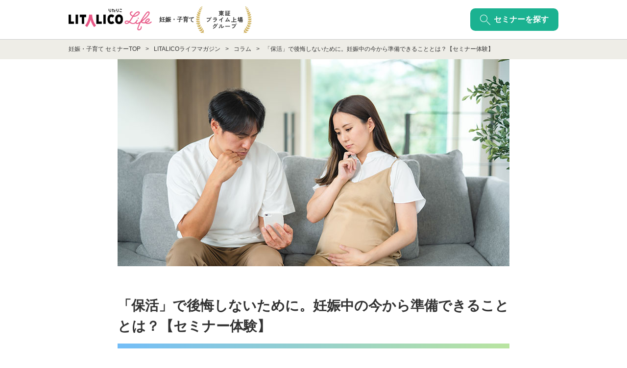

--- FILE ---
content_type: text/html; charset=UTF-8
request_url: https://life.litalico.jp/family/mailmag/002/
body_size: 68277
content:

<!DOCTYPE html>
<html lang="ja">
<head>
<meta charset="utf-8">
<meta name="viewport" content="width=device-width,initial-scale=1.0,minimum-scale=1.0,user-scalable=no">
<meta http-equiv="X-UA-Compatible" content="IE=edge">
<meta name="format-detection" content="telephone=no">



<link rel="shortcut icon" href="/favicon.ico">
<link rel="apple-touch-icon" href="/apple-touch-icon.png">
<link href="/css/style.css" rel="stylesheet">
<link href="/css/style_new.css?2025021287565" rel="stylesheet">

<link href="/css/style_family.css" rel="stylesheet">

<link href="/js/vendor/slick/slick.css" rel="stylesheet">
<link href="/js/vendor/slick/slick-theme.css" rel="stylesheet">
<link href="/css/mailmag.css" rel="stylesheet">
<link href="/css/mailmag_new.css" rel="stylesheet">
<link href="/css/mailmag_family.css" rel="stylesheet">
<link href="/css/area.css" rel="stylesheet">
<link href="/css/area_add.css?2025021287565" rel="stylesheet">
<link href="/css/area_family.css" rel="stylesheet">


<!-- Google Tag Manager -->
<script>(function(w,d,s,l,i){w[l]=w[l]||[];w[l].push({'gtm.start':
new Date().getTime(),event:'gtm.js'});var f=d.getElementsByTagName(s)[0],
j=d.createElement(s),dl=l!='dataLayer'?'&l='+l:'';j.async=true;j.src=
'https://www.googletagmanager.com/gtm.js?id='+i+dl;f.parentNode.insertBefore(j,f);
})(window,document,'script','dataLayer','GTM-5C4NQZ5');</script>
<!-- End Google Tag Manager -->
<script type="text/javascript" src="//static.criteo.net/js/ld/ld.js" async="true"></script>
<script type="text/javascript">
window.criteo_q = window.criteo_q || [];
window.criteo_q.push(
{ event: "setAccount", account: "93875" },
{ event: "setSiteType", type: "d" },
{ event: "viewList", item: ["family-planning", "childcare-family", "childcare"]}
);
</script>
<link rel="canonical" href="https://life.litalico.jp/family/mailmag/002/" />




		<!-- All in One SEO 4.4.7.1 - aioseo.com -->
		<title>「保活」で後悔しないために。妊娠中の今から準備できることとは？【セミナー体験】 | LITALICOライフ</title>
		<meta name="description" content="妊娠・出産を経て、家族の生活やあり方は大きく変化します。 一つに育休・産休を経てからの職場復帰があるのではないでしょうか。 家族一人ひとりに合わせた最適な選択をするためには、どう保活に取り組めばいいのでしょうか。 今回は子どもを産む前、妊娠中に知っておきたい「育児・保活・ライフプラン」に関するオンラインセミナーの様子をレポートします。" />
		<meta name="robots" content="max-image-preview:large" />
		<link rel="canonical" href="https://life.litalico.jp/family/mailmag/002/" />
		<meta name="generator" content="All in One SEO (AIOSEO) 4.4.7.1" />
		<meta property="og:locale" content="ja_JP" />
		<meta property="og:site_name" content="LITALICOライフ | 子供とそのご家族が「自分らしい人生」を歩むための勉強会" />
		<meta property="og:type" content="article" />
		<meta property="og:title" content="「保活」で後悔しないために。妊娠中の今から準備できることとは？【セミナー体験】" />
		<meta property="og:description" content="妊娠・出産を経て、家族の生活やあり方は大きく変化します。 一つに育休・産休を経てからの職場復帰があるのではないでしょうか。 家族一人ひとりに合わせた最適な選択をするためには、どう保活に取り組めばいいのでしょうか。 今回は子どもを産む前、妊娠中に知っておきたい「育児・保活・ライフプラン」に関するオンラインセミナーの様子をレポートします。" />
		<meta property="og:url" content="https://life.litalico.jp/family/mailmag/002/" />
		<meta property="og:image" content="https://life-admin.litalico.jp/wp-content/uploads/2022/09/img_04.jpg" />
		<meta property="og:image:secure_url" content="https://life-admin.litalico.jp/wp-content/uploads/2022/09/img_04.jpg" />
		<meta property="article:published_time" content="2022-09-06T10:24:50+00:00" />
		<meta property="article:modified_time" content="2023-08-15T01:23:39+00:00" />
		<meta name="twitter:card" content="summary_large_image" />
		<meta name="twitter:title" content="「保活」で後悔しないために。妊娠中の今から準備できることとは？【セミナー体験】" />
		<meta name="twitter:description" content="妊娠・出産を経て、家族の生活やあり方は大きく変化します。 一つに育休・産休を経てからの職場復帰があるのではないでしょうか。 家族一人ひとりに合わせた最適な選択をするためには、どう保活に取り組めばいいのでしょうか。 今回は子どもを産む前、妊娠中に知っておきたい「育児・保活・ライフプラン」に関するオンラインセミナーの様子をレポートします。" />
		<meta name="twitter:image" content="https://life-admin.litalico.jp/wp-content/uploads/2022/09/img_04.jpg" />
		<script type="application/ld+json" class="aioseo-schema">
			{"@context":"https:\/\/schema.org","@graph":[{"@type":"BreadcrumbList","@id":"https:\/\/life.litalico.jp\/family\/mailmag\/002\/#breadcrumblist","itemListElement":[{"@type":"ListItem","@id":"https:\/\/life.litalico.jp\/#listItem","position":1,"item":{"@type":"WebPage","@id":"https:\/\/life.litalico.jp\/","name":"Home","description":"LITALICO\u30e9\u30a4\u30d5\u306f\u3001\u5e7c\u5150\u6559\u80b2\u3084\u30d5\u30a1\u30a4\u30ca\u30f3\u30b9\u3001\u767a\u9054\u969c\u5bb3\u306a\u3069\u69d8\u3005\u306a\u5c02\u9580\u6027\u3092\u3082\u3063\u305f\u30b9\u30bf\u30c3\u30d5\u304c\u3001\u5e7c\u5150\u6559\u80b2\u30fb\u53d7\u9a13\u30fb\u81ea\u7acb\u306a\u3069\u69d8\u3005\u306a\u30c6\u30fc\u30de\u306b\u6cbf\u3063\u3066\u30bb\u30df\u30ca\u30fc\u3092\u958b\u50ac\u3002\u5b50\u4f9b\u306e\u3068\u305d\u306e\u3054\u5bb6\u65cf\u306e\u300c\u5c06\u6765\u3068\u4eca\u304b\u3089\u3067\u304d\u308b\u6e96\u5099\u300d\u306b\u3064\u3044\u3066\u4e00\u7dd2\u306b\u8003\u3048\u3066\u3044\u304d\u307e\u3059\u3002","url":"https:\/\/life.litalico.jp\/"},"nextItem":"https:\/\/life.litalico.jp\/family\/mailmag\/002\/#listItem"},{"@type":"ListItem","@id":"https:\/\/life.litalico.jp\/family\/mailmag\/002\/#listItem","position":2,"item":{"@type":"WebPage","@id":"https:\/\/life.litalico.jp\/family\/mailmag\/002\/","name":"\u300c\u4fdd\u6d3b\u300d\u3067\u5f8c\u6094\u3057\u306a\u3044\u305f\u3081\u306b\u3002\u598a\u5a20\u4e2d\u306e\u4eca\u304b\u3089\u6e96\u5099\u3067\u304d\u308b\u3053\u3068\u3068\u306f\uff1f\u3010\u30bb\u30df\u30ca\u30fc\u4f53\u9a13\u3011","description":"\u598a\u5a20\u30fb\u51fa\u7523\u3092\u7d4c\u3066\u3001\u5bb6\u65cf\u306e\u751f\u6d3b\u3084\u3042\u308a\u65b9\u306f\u5927\u304d\u304f\u5909\u5316\u3057\u307e\u3059\u3002 \u4e00\u3064\u306b\u80b2\u4f11\u30fb\u7523\u4f11\u3092\u7d4c\u3066\u304b\u3089\u306e\u8077\u5834\u5fa9\u5e30\u304c\u3042\u308b\u306e\u3067\u306f\u306a\u3044\u3067\u3057\u3087\u3046\u304b\u3002 \u5bb6\u65cf\u4e00\u4eba\u3072\u3068\u308a\u306b\u5408\u308f\u305b\u305f\u6700\u9069\u306a\u9078\u629e\u3092\u3059\u308b\u305f\u3081\u306b\u306f\u3001\u3069\u3046\u4fdd\u6d3b\u306b\u53d6\u308a\u7d44\u3081\u3070\u3044\u3044\u306e\u3067\u3057\u3087\u3046\u304b\u3002 \u4eca\u56de\u306f\u5b50\u3069\u3082\u3092\u7523\u3080\u524d\u3001\u598a\u5a20\u4e2d\u306b\u77e5\u3063\u3066\u304a\u304d\u305f\u3044\u300c\u80b2\u5150\u30fb\u4fdd\u6d3b\u30fb\u30e9\u30a4\u30d5\u30d7\u30e9\u30f3\u300d\u306b\u95a2\u3059\u308b\u30aa\u30f3\u30e9\u30a4\u30f3\u30bb\u30df\u30ca\u30fc\u306e\u69d8\u5b50\u3092\u30ec\u30dd\u30fc\u30c8\u3057\u307e\u3059\u3002","url":"https:\/\/life.litalico.jp\/family\/mailmag\/002\/"},"previousItem":"https:\/\/life.litalico.jp\/#listItem"}]},{"@type":"Organization","@id":"https:\/\/life.litalico.jp\/#organization","name":"LITALICO\u30e9\u30a4\u30d5","url":"https:\/\/life.litalico.jp\/"},{"@type":"Person","@id":"https:\/\/life.litalico.jp\/author\/litalico\/#author","url":"https:\/\/life.litalico.jp\/author\/litalico\/","name":"litalico","image":{"@type":"ImageObject","@id":"https:\/\/life.litalico.jp\/family\/mailmag\/002\/#authorImage","url":"https:\/\/secure.gravatar.com\/avatar\/4734e77a33891d76738d4fe866c31f90?s=96&d=mm&r=g","width":96,"height":96,"caption":"litalico"}},{"@type":"WebPage","@id":"https:\/\/life.litalico.jp\/family\/mailmag\/002\/#webpage","url":"https:\/\/life.litalico.jp\/family\/mailmag\/002\/","name":"\u300c\u4fdd\u6d3b\u300d\u3067\u5f8c\u6094\u3057\u306a\u3044\u305f\u3081\u306b\u3002\u598a\u5a20\u4e2d\u306e\u4eca\u304b\u3089\u6e96\u5099\u3067\u304d\u308b\u3053\u3068\u3068\u306f\uff1f\u3010\u30bb\u30df\u30ca\u30fc\u4f53\u9a13\u3011 | LITALICO\u30e9\u30a4\u30d5","description":"\u598a\u5a20\u30fb\u51fa\u7523\u3092\u7d4c\u3066\u3001\u5bb6\u65cf\u306e\u751f\u6d3b\u3084\u3042\u308a\u65b9\u306f\u5927\u304d\u304f\u5909\u5316\u3057\u307e\u3059\u3002 \u4e00\u3064\u306b\u80b2\u4f11\u30fb\u7523\u4f11\u3092\u7d4c\u3066\u304b\u3089\u306e\u8077\u5834\u5fa9\u5e30\u304c\u3042\u308b\u306e\u3067\u306f\u306a\u3044\u3067\u3057\u3087\u3046\u304b\u3002 \u5bb6\u65cf\u4e00\u4eba\u3072\u3068\u308a\u306b\u5408\u308f\u305b\u305f\u6700\u9069\u306a\u9078\u629e\u3092\u3059\u308b\u305f\u3081\u306b\u306f\u3001\u3069\u3046\u4fdd\u6d3b\u306b\u53d6\u308a\u7d44\u3081\u3070\u3044\u3044\u306e\u3067\u3057\u3087\u3046\u304b\u3002 \u4eca\u56de\u306f\u5b50\u3069\u3082\u3092\u7523\u3080\u524d\u3001\u598a\u5a20\u4e2d\u306b\u77e5\u3063\u3066\u304a\u304d\u305f\u3044\u300c\u80b2\u5150\u30fb\u4fdd\u6d3b\u30fb\u30e9\u30a4\u30d5\u30d7\u30e9\u30f3\u300d\u306b\u95a2\u3059\u308b\u30aa\u30f3\u30e9\u30a4\u30f3\u30bb\u30df\u30ca\u30fc\u306e\u69d8\u5b50\u3092\u30ec\u30dd\u30fc\u30c8\u3057\u307e\u3059\u3002","inLanguage":"ja","isPartOf":{"@id":"https:\/\/life.litalico.jp\/#website"},"breadcrumb":{"@id":"https:\/\/life.litalico.jp\/family\/mailmag\/002\/#breadcrumblist"},"author":{"@id":"https:\/\/life.litalico.jp\/author\/litalico\/#author"},"creator":{"@id":"https:\/\/life.litalico.jp\/author\/litalico\/#author"},"datePublished":"2022-09-06T10:24:50+09:00","dateModified":"2023-08-15T01:23:39+09:00"},{"@type":"WebSite","@id":"https:\/\/life.litalico.jp\/#website","url":"https:\/\/life.litalico.jp\/","name":"LITALICO\u30e9\u30a4\u30d5","description":"\u5b50\u4f9b\u3068\u305d\u306e\u3054\u5bb6\u65cf\u304c\u300c\u81ea\u5206\u3089\u3057\u3044\u4eba\u751f\u300d\u3092\u6b69\u3080\u305f\u3081\u306e\u52c9\u5f37\u4f1a","inLanguage":"ja","publisher":{"@id":"https:\/\/life.litalico.jp\/#organization"}}]}
		</script>
		<!-- All in One SEO -->

<script type='application/javascript'>console.log('PixelYourSite Free version 9.4.6');</script>
<link rel='stylesheet' id='classic-theme-styles-css' href='https://life.litalico.jp/wp-includes/css/classic-themes.min.css?ver=6.2.2' type='text/css' media='all' />
<style id='global-styles-inline-css' type='text/css'>
body{--wp--preset--color--black: #000000;--wp--preset--color--cyan-bluish-gray: #abb8c3;--wp--preset--color--white: #ffffff;--wp--preset--color--pale-pink: #f78da7;--wp--preset--color--vivid-red: #cf2e2e;--wp--preset--color--luminous-vivid-orange: #ff6900;--wp--preset--color--luminous-vivid-amber: #fcb900;--wp--preset--color--light-green-cyan: #7bdcb5;--wp--preset--color--vivid-green-cyan: #00d084;--wp--preset--color--pale-cyan-blue: #8ed1fc;--wp--preset--color--vivid-cyan-blue: #0693e3;--wp--preset--color--vivid-purple: #9b51e0;--wp--preset--gradient--vivid-cyan-blue-to-vivid-purple: linear-gradient(135deg,rgba(6,147,227,1) 0%,rgb(155,81,224) 100%);--wp--preset--gradient--light-green-cyan-to-vivid-green-cyan: linear-gradient(135deg,rgb(122,220,180) 0%,rgb(0,208,130) 100%);--wp--preset--gradient--luminous-vivid-amber-to-luminous-vivid-orange: linear-gradient(135deg,rgba(252,185,0,1) 0%,rgba(255,105,0,1) 100%);--wp--preset--gradient--luminous-vivid-orange-to-vivid-red: linear-gradient(135deg,rgba(255,105,0,1) 0%,rgb(207,46,46) 100%);--wp--preset--gradient--very-light-gray-to-cyan-bluish-gray: linear-gradient(135deg,rgb(238,238,238) 0%,rgb(169,184,195) 100%);--wp--preset--gradient--cool-to-warm-spectrum: linear-gradient(135deg,rgb(74,234,220) 0%,rgb(151,120,209) 20%,rgb(207,42,186) 40%,rgb(238,44,130) 60%,rgb(251,105,98) 80%,rgb(254,248,76) 100%);--wp--preset--gradient--blush-light-purple: linear-gradient(135deg,rgb(255,206,236) 0%,rgb(152,150,240) 100%);--wp--preset--gradient--blush-bordeaux: linear-gradient(135deg,rgb(254,205,165) 0%,rgb(254,45,45) 50%,rgb(107,0,62) 100%);--wp--preset--gradient--luminous-dusk: linear-gradient(135deg,rgb(255,203,112) 0%,rgb(199,81,192) 50%,rgb(65,88,208) 100%);--wp--preset--gradient--pale-ocean: linear-gradient(135deg,rgb(255,245,203) 0%,rgb(182,227,212) 50%,rgb(51,167,181) 100%);--wp--preset--gradient--electric-grass: linear-gradient(135deg,rgb(202,248,128) 0%,rgb(113,206,126) 100%);--wp--preset--gradient--midnight: linear-gradient(135deg,rgb(2,3,129) 0%,rgb(40,116,252) 100%);--wp--preset--duotone--dark-grayscale: url('#wp-duotone-dark-grayscale');--wp--preset--duotone--grayscale: url('#wp-duotone-grayscale');--wp--preset--duotone--purple-yellow: url('#wp-duotone-purple-yellow');--wp--preset--duotone--blue-red: url('#wp-duotone-blue-red');--wp--preset--duotone--midnight: url('#wp-duotone-midnight');--wp--preset--duotone--magenta-yellow: url('#wp-duotone-magenta-yellow');--wp--preset--duotone--purple-green: url('#wp-duotone-purple-green');--wp--preset--duotone--blue-orange: url('#wp-duotone-blue-orange');--wp--preset--font-size--small: 13px;--wp--preset--font-size--medium: 20px;--wp--preset--font-size--large: 36px;--wp--preset--font-size--x-large: 42px;--wp--preset--spacing--20: 0.44rem;--wp--preset--spacing--30: 0.67rem;--wp--preset--spacing--40: 1rem;--wp--preset--spacing--50: 1.5rem;--wp--preset--spacing--60: 2.25rem;--wp--preset--spacing--70: 3.38rem;--wp--preset--spacing--80: 5.06rem;--wp--preset--shadow--natural: 6px 6px 9px rgba(0, 0, 0, 0.2);--wp--preset--shadow--deep: 12px 12px 50px rgba(0, 0, 0, 0.4);--wp--preset--shadow--sharp: 6px 6px 0px rgba(0, 0, 0, 0.2);--wp--preset--shadow--outlined: 6px 6px 0px -3px rgba(255, 255, 255, 1), 6px 6px rgba(0, 0, 0, 1);--wp--preset--shadow--crisp: 6px 6px 0px rgba(0, 0, 0, 1);}:where(.is-layout-flex){gap: 0.5em;}body .is-layout-flow > .alignleft{float: left;margin-inline-start: 0;margin-inline-end: 2em;}body .is-layout-flow > .alignright{float: right;margin-inline-start: 2em;margin-inline-end: 0;}body .is-layout-flow > .aligncenter{margin-left: auto !important;margin-right: auto !important;}body .is-layout-constrained > .alignleft{float: left;margin-inline-start: 0;margin-inline-end: 2em;}body .is-layout-constrained > .alignright{float: right;margin-inline-start: 2em;margin-inline-end: 0;}body .is-layout-constrained > .aligncenter{margin-left: auto !important;margin-right: auto !important;}body .is-layout-constrained > :where(:not(.alignleft):not(.alignright):not(.alignfull)){max-width: var(--wp--style--global--content-size);margin-left: auto !important;margin-right: auto !important;}body .is-layout-constrained > .alignwide{max-width: var(--wp--style--global--wide-size);}body .is-layout-flex{display: flex;}body .is-layout-flex{flex-wrap: wrap;align-items: center;}body .is-layout-flex > *{margin: 0;}:where(.wp-block-columns.is-layout-flex){gap: 2em;}.has-black-color{color: var(--wp--preset--color--black) !important;}.has-cyan-bluish-gray-color{color: var(--wp--preset--color--cyan-bluish-gray) !important;}.has-white-color{color: var(--wp--preset--color--white) !important;}.has-pale-pink-color{color: var(--wp--preset--color--pale-pink) !important;}.has-vivid-red-color{color: var(--wp--preset--color--vivid-red) !important;}.has-luminous-vivid-orange-color{color: var(--wp--preset--color--luminous-vivid-orange) !important;}.has-luminous-vivid-amber-color{color: var(--wp--preset--color--luminous-vivid-amber) !important;}.has-light-green-cyan-color{color: var(--wp--preset--color--light-green-cyan) !important;}.has-vivid-green-cyan-color{color: var(--wp--preset--color--vivid-green-cyan) !important;}.has-pale-cyan-blue-color{color: var(--wp--preset--color--pale-cyan-blue) !important;}.has-vivid-cyan-blue-color{color: var(--wp--preset--color--vivid-cyan-blue) !important;}.has-vivid-purple-color{color: var(--wp--preset--color--vivid-purple) !important;}.has-black-background-color{background-color: var(--wp--preset--color--black) !important;}.has-cyan-bluish-gray-background-color{background-color: var(--wp--preset--color--cyan-bluish-gray) !important;}.has-white-background-color{background-color: var(--wp--preset--color--white) !important;}.has-pale-pink-background-color{background-color: var(--wp--preset--color--pale-pink) !important;}.has-vivid-red-background-color{background-color: var(--wp--preset--color--vivid-red) !important;}.has-luminous-vivid-orange-background-color{background-color: var(--wp--preset--color--luminous-vivid-orange) !important;}.has-luminous-vivid-amber-background-color{background-color: var(--wp--preset--color--luminous-vivid-amber) !important;}.has-light-green-cyan-background-color{background-color: var(--wp--preset--color--light-green-cyan) !important;}.has-vivid-green-cyan-background-color{background-color: var(--wp--preset--color--vivid-green-cyan) !important;}.has-pale-cyan-blue-background-color{background-color: var(--wp--preset--color--pale-cyan-blue) !important;}.has-vivid-cyan-blue-background-color{background-color: var(--wp--preset--color--vivid-cyan-blue) !important;}.has-vivid-purple-background-color{background-color: var(--wp--preset--color--vivid-purple) !important;}.has-black-border-color{border-color: var(--wp--preset--color--black) !important;}.has-cyan-bluish-gray-border-color{border-color: var(--wp--preset--color--cyan-bluish-gray) !important;}.has-white-border-color{border-color: var(--wp--preset--color--white) !important;}.has-pale-pink-border-color{border-color: var(--wp--preset--color--pale-pink) !important;}.has-vivid-red-border-color{border-color: var(--wp--preset--color--vivid-red) !important;}.has-luminous-vivid-orange-border-color{border-color: var(--wp--preset--color--luminous-vivid-orange) !important;}.has-luminous-vivid-amber-border-color{border-color: var(--wp--preset--color--luminous-vivid-amber) !important;}.has-light-green-cyan-border-color{border-color: var(--wp--preset--color--light-green-cyan) !important;}.has-vivid-green-cyan-border-color{border-color: var(--wp--preset--color--vivid-green-cyan) !important;}.has-pale-cyan-blue-border-color{border-color: var(--wp--preset--color--pale-cyan-blue) !important;}.has-vivid-cyan-blue-border-color{border-color: var(--wp--preset--color--vivid-cyan-blue) !important;}.has-vivid-purple-border-color{border-color: var(--wp--preset--color--vivid-purple) !important;}.has-vivid-cyan-blue-to-vivid-purple-gradient-background{background: var(--wp--preset--gradient--vivid-cyan-blue-to-vivid-purple) !important;}.has-light-green-cyan-to-vivid-green-cyan-gradient-background{background: var(--wp--preset--gradient--light-green-cyan-to-vivid-green-cyan) !important;}.has-luminous-vivid-amber-to-luminous-vivid-orange-gradient-background{background: var(--wp--preset--gradient--luminous-vivid-amber-to-luminous-vivid-orange) !important;}.has-luminous-vivid-orange-to-vivid-red-gradient-background{background: var(--wp--preset--gradient--luminous-vivid-orange-to-vivid-red) !important;}.has-very-light-gray-to-cyan-bluish-gray-gradient-background{background: var(--wp--preset--gradient--very-light-gray-to-cyan-bluish-gray) !important;}.has-cool-to-warm-spectrum-gradient-background{background: var(--wp--preset--gradient--cool-to-warm-spectrum) !important;}.has-blush-light-purple-gradient-background{background: var(--wp--preset--gradient--blush-light-purple) !important;}.has-blush-bordeaux-gradient-background{background: var(--wp--preset--gradient--blush-bordeaux) !important;}.has-luminous-dusk-gradient-background{background: var(--wp--preset--gradient--luminous-dusk) !important;}.has-pale-ocean-gradient-background{background: var(--wp--preset--gradient--pale-ocean) !important;}.has-electric-grass-gradient-background{background: var(--wp--preset--gradient--electric-grass) !important;}.has-midnight-gradient-background{background: var(--wp--preset--gradient--midnight) !important;}.has-small-font-size{font-size: var(--wp--preset--font-size--small) !important;}.has-medium-font-size{font-size: var(--wp--preset--font-size--medium) !important;}.has-large-font-size{font-size: var(--wp--preset--font-size--large) !important;}.has-x-large-font-size{font-size: var(--wp--preset--font-size--x-large) !important;}
.wp-block-navigation a:where(:not(.wp-element-button)){color: inherit;}
:where(.wp-block-columns.is-layout-flex){gap: 2em;}
.wp-block-pullquote{font-size: 1.5em;line-height: 1.6;}
</style>
<script type='text/javascript' src='https://life.litalico.jp/wp-content/plugins/pixelyoursite/dist/scripts/js.cookie-2.1.3.min.js?ver=2.1.3' id='js-cookie-pys-js'></script>
<script type='application/javascript'>console.warn('PixelYourSite: no pixel configured.');</script>

</head>
<body>
<!-- Google Tag Manager (noscript) -->
<noscript><iframe src="https://www.googletagmanager.com/ns.html?id=GTM-5C4NQZ5"
height="0" width="0" style="display:none;visibility:hidden"></iframe></noscript>
<!-- End Google Tag Manager (noscript) -->


  <header class="c-header -header_mandarin">
    <div class="header-main" id="header">
      <div class="header-in">

        <div class="header-content">
          <div class="header-logo"><a href="/family/"><img class="d-sm-none" src="/public/images/common/logo.png" width="170" alt=""><img class="d-md-none" src="/public/images/common/logo.png" width="115" alt="LITALICOライフ"></a>
              <div class="text">妊娠・子育て</div>          </div>
          <div class="header-logo-tosyo"><img src="/public/images/common/logo_tosyo.png" alt="東証プライム上場グループ"></div>
        </div>

        <div class="header-utility">
                                        <a class="header-search d-sm-none" href="/family/seminar_theme/">
            <div class="text">セミナーを探す</div></a>
                              <div class="header-menu d-md-none" id="btnMenu"><span class="line"></span><span class="line"></span></div>
                  </div>

      </div>
    </div>
  </header>
  <!-- /header-wrap-->

  <div class="c-nav-global d-md-none" id="navGlobal">
    <div class="gnav-bg">&nbsp;</div>
    <div class="gnav-cont">
      <div class="list-gnav-01">
                <div class="item division-top"><a class="gnav-link" href="/family//">
            <div class="text">妊娠・子育て セミナーTOP</div></a></div>
                 <div class="item">
                    <a class="gnav-link" href="/family/seminar_theme/"><div class="text">セミナーを探す</div></a>
                    <div class="list-gnav-sub-01">
                    </div>
        </div>
        <div class="item"><a class="gnav-link" href="/family/qa/">
            <div class="text">よくあるご質問</div></a></div>
                        <div class="item"><a class="gnav-link" href="/family/mailmag/">
            <div class="text">LITALICOライフマガジン</div></a></div>
        <div class="item"><a class="gnav-link -new_window" href="/staff/" target="_blank">
            <div class="text">講師紹介</div></a></div>
                <div class="item"><a class="gnav-link -new_window" href="/form/contact/" target="_blank">
            <div class="text">お問い合わせ</div></a></div>
              </div>
      <div class="gnav-contact-box -design_mandarin">

                <div class="inner"><a class="c-btn-family c-btn-family-contact" href="/family/seminar_theme/"><span class="text">セミナーを探す</span></a>
            <div class="col-12 col-md-6 button-line">
               <div class="title hidden-sp">最新のセミナー日程やお役立ち情報を配信中</div><div class="title visible-sp">セミナーに関するお問い合わせはこちら</div>
                <a class="c-btn-01 -btn_block -btn_arrow_right -btn_line -btn_round" href="https://liff.line.me/1657324077-V9kylQ02/a30a3b994b9e46b5aceea3cad54c9737" target="_blank"><span class="text">LINEで問い合わせる</span></a>
            </div>
        </div>
        
      </div>
      <div class="list-gnav-02">
        <div class="item"><a class="gnav-link -new_window" href="/" target="_blank">
            <div class="text">セミナーポータルTOP</div></a>
          <div class="list-gnav-sub-02">
            <div class="item-sub"><a class="gnav-link -new_window" href="/kosei/" target="_blank">
                <div class="text">個性を伸ばす教育</div></a></div>
            <div class="item-sub"><a class="gnav-link -new_window" href="/hattatsu/" target="_blank">
                <div class="text">発達障害</div></a></div>
            <div class="item-sub"><a class="gnav-link -new_window" href="/family/" target="_blank">
                <div class="text">妊娠・子育て</div></a></div>
          </div>
        </div>
                <div class="item"><a class="gnav-link -new_window" href="/recruit/" target="_blank">
            <div class="text">採用情報</div></a></div>
      </div>
    </div>
  </div>
  <!-- /nav-global-->



<div class="breadcrumbs-wrap">
    <div class="l-container">
        <ul class="breadcrumbs" itemscope itemtype="https://schema.org/BreadcrumbList">
            <li class="breadcrumbs__item" itemprop="itemListElement" itemscope itemtype="https://schema.org/ListItem">
                <a href="/family/" itemprop="item"><span itemprop="name">妊娠・子育て セミナーTOP</span></a><meta itemprop="position" content="1" />
            </li>
            <li class="breadcrumbs__item" itemprop="itemListElement" itemscope itemtype="https://schema.org/ListItem">
                <a href="/family/mailmag/" itemprop="item"><span itemprop="name">LITALICOライフマガジン</span></a><meta itemprop="position" content="2" />
            </li>
                        <li class="breadcrumbs__item" itemprop="itemListElement" itemscope itemtype="https://schema.org/ListItem">
                <a href="/family/mailmag/?mailmag_feature=column" itemprop="item"><span itemprop="name">コラム</span></a><meta itemprop="position" content="3" />
            </li>
                        <li class="breadcrumbs__item breadcrumbs__item--current">
				「保活」で後悔しないために。妊娠中の今から準備できることとは？【セミナー体験】            </li>
        </ul>
    </div>
</div>

			<div class="page-mailmag-detail category-mailmag -design_mandarin">
			<div class="l-contents-01-in">
				<section class="l-sec-mailmag l-sec-mailmag--single" id="sec01">
					<div class="l-container">
                        <div class="container mailmag-content">
                                                            <div class="mailmag_mainimage mailmag-content__thumbnail">
                                    <img src="https://life.litalico.jp/wp-content/uploads/2022/09/img_04.jpg" alt="">
                                </div>
                                                        <h1 class="mailmag-content__title">「保活」で後悔しないために。妊娠中の今から準備できることとは？【セミナー体験】</h1>
                            <p class="mailmag-content__date">2022.09.06</p>
                            <div class="mailmag-content__content">
                                <p>妊娠・出産を経て、家族の生活やあり方は大きく変化します。<br />
一つに育休・産休を経てからの職場復帰があるのではないでしょうか。</p>
<p>夫婦共働きの場合、子どもを保育園に預けることになるため、いわゆる「保活」が必要になります。</p>
<p>「保活が大変だった」「保活で第一希望の園には入れなかった」と先輩ママパパから耳にすることも。</p>
<p>「保活」と聞くと保育園に預けることが目的になってしまいがちですが、本来はそうではないはず。<br />
家族一人ひとりに合わせた最適な選択をするためには、どう保活に取り組めばいいのでしょうか。</p>
<p>今回は子どもを産む前、妊娠中に知っておきたい「育児・保活・ライフプラン」に関するオンラインセミナーの様子をレポートします。</p>
<div>
<p><a href="https://life.litalico.jp/family/seminar_theme/family-planning/">▶︎【ママパパになる前に知る「育児・保活・ライフプラン」】詳細・申込はこちら</a></p>
</div>
                                <h2>「保活」は大変らしい！でも一体何が大変なの？</h2>
<p>都内に住む29歳の私は、30歳の夫と結婚3年目。現在妊娠7ヶ月です。夫婦で別の会社に正社員として勤めており、私は再来月から有給を使いつつ産休に入ります。</p>
<p>1年ほど産休・育休を取得した後、職場復帰をする予定です。自分自身、今の会社でキャリアを重ねていきたいですし、これから子どもが生まれて、教育や生活の面でいろんな選択ができるように準備してあげたいと考えると、お金はいくらあっても困らないというのが正直なところ。夫も同じ考えで、夫婦ともフルタイム・共働きで頑張っていこうという話をしています。</p>
<p>不安なのは、周りから「保活が大変だった」という声をよく聞くこと。「運良くスムーズに決まった」という声はごく一部で、職場の先輩や学生時代からの友人はそれぞれ何かしら苦労したエピソードがあるようです。</p>
<p>とはいえ自分たちの場合は何が大変になりそうなのか全くイメージがつきません。漠然とした不安を感じながらも何から手をつけたら良いのかわからず、出産が近づいてきた今のタイミングで、「ママパパになる前に知る」「保活」の文字が目に入り、セミナーに参加することにしました。</p>
<p><div class="button button-line">
	<a class="c-btn-01 -btn_block -btn_arrow_right -btn_line -btn_round -btn_line_shortcode" href="https://liff.line.me/1657324077-V9kylQ02/9b4255bd069e4c2a8e57f7042a65d676?url=002" rel="noopener">
		<span class="text">保活や子育ての情報を受け取る</span>
	</a>
</div></p>
<h2><b>保活の基礎知識から体験談まで。発見がたくさん！</b></h2>
<p><span style="font-weight: 400;">セミナーでは、参加者の他のママたちからもたくさんの質問が出ていて、みんな同じように悩んだり迷ったりしながら保活を進めているんだと感じました。</span></p>
<p><span style="font-weight: 400;">まず講師の方からご自身の妊娠・出産・保活・復職のお話や、育児にまつわるさまざまなデータについて紹介がありました。</span></p>
<p><span style="font-weight: 400;">その中で印象に残ったのは、「保育園に入ること自体が目的ではない」ということ。妊娠・出産を通して生活面でも精神面でも大きな変化がある中で、家族みんなが幸せに暮らすためにはどうすればいいのか。その手段の一つが「子どもが保育園に通うこと」なんだという考えにハッとさせられました。</span></p>
<p><span style="font-weight: 400;">その後、いよいよ本題の「保活」の話題に。認可保育園と認可外保育所の違いや、認可施設と呼ばれる施設の具体例など、耳にしたことはあってもちゃんとは知らない基礎知識についても丁寧な説明がありました。</span></p>
<p><img decoding="async" class="size-full wp-image-8626 aligncenter" src="https://life.litalico.jp/wp-content/uploads/2022/09/img_06-1.jpg" alt="" width="560" height="420" /></p>
<p><span style="font-weight: 400;">他にも、講師の方が実際に保育園を選ぶ際にどんな行動をしたかという話題も。保育園に入園する前に、産休中「一時保育」という仕組みを使って実際に保育園に子どもを預け、先生や園の雰囲気を感じられたのが参考になったとのことで、そういう方法もあるのかと驚きました。</span></p>
<p><span style="font-weight: 400;">一時保育を受け付けていない保育園もあったり、なかなか申し込めなかったりするようですが、私も自分が住んでいる地域で一時保育を行なっている園がないか調べてみようと思います。</span><br />
<div class="button button-line">
	<a class="c-btn-01 -btn_block -btn_arrow_right -btn_line -btn_round -btn_line_shortcode" href="https://liff.line.me/1657324077-V9kylQ02/9b4255bd069e4c2a8e57f7042a65d676?url=002" rel="noopener">
		<span class="text">保活や子育ての情報を受け取る</span>
	</a>
</div></p>
<h2><b>保活によって働き方にも影響が。子どもの教育費はどう考える？</b></h2>
<p><span style="font-weight: 400;">他にもセミナーの中で紹介されたデータの中には、希望通りの園に入れた人でも、80%以上が保活を「負担に感じた」と答えたという結果もあり、やはり「保活＝大変」という話は、ある程度本当のことのようです。</span></p>
<p><span style="font-weight: 400;">一方で、どういうスケジュールで保活が進んでいくのか、どんな情報を集めればいいのか、保育園見学の時にはどういうポイントを気をつけて見れば良い園が見つかりやすいのかといった情報を知ることができました。今までよりやるべきことが明確になって、出産・入園・復職のスケジュールから逆算すると、今から情報収集しておいた方が安心そうだということも分かりました。保活にも少し前向きに取り組むことができそうです。</span></p>
<p><img decoding="async" loading="lazy" class="size-full wp-image-8627 aligncenter" src="https://life.litalico.jp/wp-content/uploads/2022/09/img_07-1.jpg" alt="" width="560" height="296" /></p>
<p>&nbsp;</p>
<p><span style="font-weight: 400;">セミナーの最後には子どもが生まれて変わる将来のお金に関する説明もありました。保活においても区によって保育園料が年間で10万円以上異なるなど、これから子どもが生まれたら、今の2人家族生活よりお金の面での負担は大きくなることは明らかです。</span></p>
<p><span style="font-weight: 400;">ですが、お金がないからといって子どもの進路を諦めたり、家族の誰かが無理をしたりということは絶対に防ぎたいもの。無理なく、家族みんなが幸せに生きるためにどんな工夫をすればいいのか。それを今から考えていきたいと思います。</span></p>
<p><span style="font-weight: 400;">たくさんの情報を知ることができましたが、自分が住んでいる区の状況や会社の制度など、調べないといけないことがたくさんあるな…と思っていたところ、講師の方からは「お住まいの地区やご家族の状況に合わせて保活の情報を提供したり、相談に乗ったりできます」と頼もしい言葉が！セミナーに参加すると、無料の個別相談の機会が得られるとのことで、早速申し込みをしました。周りに同じ区に住んでいる知り合いがいないので、ぜひいろいろと相談してみて、家族にとって良い選択ができればと思います。</span></p>
<p><div class="button button-line">
	<a class="c-btn-01 -btn_block -btn_arrow_right -btn_line -btn_round -btn_line_shortcode" href="https://liff.line.me/1657324077-V9kylQ02/9b4255bd069e4c2a8e57f7042a65d676?url=002" rel="noopener">
		<span class="text">保活や子育ての情報を受け取る</span>
	</a>
</div></p>
<h2><b>出産前から産後の生活・保活を知る。オンラインセミナー開催中！</b></h2>
<p><span style="font-weight: 400;">LITALICOライフでは、子どもを産むことを考えている方、妊娠中の方を対象とした「ママパパになる前に知る『育児・保活・ライフプラン』」のオンラインセミナーを開催中です。</span></p>
<p><a href="https://life.litalico.jp/family/seminar_theme/family-planning/"><img decoding="async" loading="lazy" class="size-full wp-image-8628 aligncenter" src="https://life.litalico.jp/wp-content/uploads/2022/09/CTA_hokatsu.jpg" alt="" width="560" height="315" /></a></p>
<p>セミナーテーマから選びたい方は…</p>
<div class="mailmag-content-button">
<p><a href="https://life.litalico.jp/family/seminar_theme/">開催テーマ一覧はこちら</a></p>
</div>
                            </div>
                        </div>
                        <div class="mailmag-category-list-wrap">
                            <h2 class="mailmag-category-list-title">この記事に関連するキーワード</h2>
                            <ul class="mailmag-category-list mailmag-category-list--single">
                                                                    <li class="mailmag-category-list__item">
                                        <a href="/family/mailmag/?mailmag_feature=column">コラム</a>
                                    </li>
                                                                    <li class="mailmag-category-list__item">
                                        <a href="/family/mailmag/?mailmag_keyword=hokatsu">保活</a>
                                    </li>
                                                                    <li class="mailmag-category-list__item">
                                        <a href="/family/mailmag/?mailmag_keyword=pregnancy">妊娠</a>
                                    </li>
                                                                    <li class="mailmag-category-list__item">
                                        <a href="/family/mailmag/?mailmag_keyword=parenting">子育て</a>
                                    </li>
                                                                    <li class="mailmag-category-list__item">
                                        <a href="/family/mailmag/?seminar_lifestage=prepregnancy">妊娠前</a>
                                    </li>
                                                                    <li class="mailmag-category-list__item">
                                        <a href="/family/mailmag/?seminar_lifestage=pregnancy">妊娠中</a>
                                    </li>
                                                            </ul>
                        </div>

                        <div class="seminar_theme_layout seminar_theme_layout--mailmag">
                                                        <div class="mailmag-btn-line">
                                <div class="button button-line"><a class="c-btn-family-line" href="https://liff.line.me/1657324077-V9kylQ02/9b4255bd069e4c2a8e57f7042a65d676" target="_blank"><span class="text">LINEで記事を受け取る</span></a></div>
                            </div>
                                                        <div class="area-sns">
                                <div class="row">
                                    <div class="text">この記事をシェアする</div>
                                    <div class="list-sns">
                                        <div class="item"><a href="https://social-plugins.line.me/lineit/share?url=https://life.litalico.jp/family/mailmag/002/" target="_blank" rel="nofollow noopener noreferrer"><img src="/public/images/common/icon_sns_line.png" alt=""></a></div>
                                        <div class="item"><a href="https://www.facebook.com/sharer/sharer.php?u=https://life.litalico.jp/family/mailmag/002/" target="_blank" rel="nofollow noopener noreferrer"><img src="/public/images/common/icon_sns_facebook.png" alt=""></a></div>
                                        <div class="item"><a href="mailto:?subject=「保活」で後悔しないために。妊娠中の今から準備できることとは？【セミナー体験】&amp;body=https://life.litalico.jp/family/mailmag/002/" rel="nofollow noopener noreferrer"><img src="/public/images/common/icon_sns_mail_mandarin.png" alt=""></a></div>
                                    </div>
                                </div>
                            </div>
                        </div>

                                                    <div class="mailmag-sub-excerpts">

                            <h2 class="mailmag-sub-excerpts__title">この記事に関連する記事</h2>

                                                                    
<article class="mailmag-excerpt" data-filter='' >
	<div class="mailmag-excerpt__thumbnail">
		            <img src="https://life.litalico.jp/wp-content/uploads/2023/08/挿絵①着色.jpg" alt="">
			</div>
	<div class="mailmag-excerpt__content">
		<h3 class="mailmag-excerpt__title"><a href="https://life.litalico.jp/family/mailmag/036/">【子育て世帯の住まい】妊娠・出産を機に引っ越し！子育て世帯向けのエリアの探し方や住宅購入のタイミングは？</a></h3>
		<div class="c-list-keywords ">
																					<div class="item">
								<div class="tag-keyword">妊娠・子育て</div>
						</div>
									<div class="item">
								<div class="tag-keyword">保活</div>
						</div>
									<div class="item">
								<div class="tag-keyword">子育て</div>
						</div>
									<div class="item">
								<div class="tag-keyword">育休取得</div>
						</div>
								</div>
	</div>
</article>                                                                    
<article class="mailmag-excerpt" data-filter='' >
	<div class="mailmag-excerpt__thumbnail">
		            <img src="https://life.litalico.jp/wp-content/uploads/2023/07/コラムライフ：メインビジュアル（560×315）-2023-07-07T225248.755.png" alt="">
			</div>
	<div class="mailmag-excerpt__content">
		<h3 class="mailmag-excerpt__title"><a href="https://life.litalico.jp/family/mailmag/037/">安産祈願はいつ、どこで、何をする？行う際のポイントも解説！</a></h3>
		<div class="c-list-keywords ">
																					<div class="item">
								<div class="tag-keyword">妊娠・子育て</div>
						</div>
									<div class="item">
								<div class="tag-keyword">妊娠</div>
						</div>
								</div>
	</div>
</article>                                                                    
<article class="mailmag-excerpt" data-filter='' >
	<div class="mailmag-excerpt__thumbnail">
		            <img src="https://life.litalico.jp/wp-content/uploads/2023/07/挿絵⑤着色.jpg" alt="">
			</div>
	<div class="mailmag-excerpt__content">
		<h3 class="mailmag-excerpt__title"><a href="https://life.litalico.jp/family/mailmag/038/">【子育て世帯のリスクへの備え】切迫早産で●万円の出費！？備えておいてよかったこと</a></h3>
		<div class="c-list-keywords ">
																					<div class="item">
								<div class="tag-keyword">妊娠・子育て</div>
						</div>
									<div class="item">
								<div class="tag-keyword">育休取得</div>
						</div>
								</div>
	</div>
</article>                                                                    
<article class="mailmag-excerpt" data-filter='' >
	<div class="mailmag-excerpt__thumbnail">
		            <img src="https://life.litalico.jp/wp-content/uploads/2023/06/後編イラスト１＿色-1.png" alt="">
			</div>
	<div class="mailmag-excerpt__content">
		<h3 class="mailmag-excerpt__title"><a href="https://life.litalico.jp/family/mailmag/021/">【パパの育休経験談（後編）】育休中の収入減少にどう備える？我が家の家計改善方法を大公開！</a></h3>
		<div class="c-list-keywords ">
																					<div class="item">
								<div class="tag-keyword">妊娠・子育て</div>
						</div>
									<div class="item">
								<div class="tag-keyword">保活</div>
						</div>
									<div class="item">
								<div class="tag-keyword">育休復帰</div>
						</div>
									<div class="item">
								<div class="tag-keyword">育休取得</div>
						</div>
								</div>
	</div>
</article>                                                                    
<article class="mailmag-excerpt" data-filter='' >
	<div class="mailmag-excerpt__thumbnail">
		            <img src="https://life.litalico.jp/wp-content/uploads/2023/05/コラムライフ：メインビジュアル（560×315）.png" alt="">
			</div>
	<div class="mailmag-excerpt__content">
		<h3 class="mailmag-excerpt__title"><a href="https://life.litalico.jp/family/mailmag/035/">出産したら10万円！ 出産・子育て応援交付金について解説</a></h3>
		<div class="c-list-keywords ">
																					<div class="item">
								<div class="tag-keyword">妊娠・子育て</div>
						</div>
									<div class="item">
								<div class="tag-keyword">妊娠</div>
						</div>
								</div>
	</div>
</article>                                                            </div>
                            
                            <div class="mailmag-sub-excerpts-button-more"><a class="c-btn-family c-btn-family-next" href="family/mailmag/?mailmag_feature=column"><span class="text">関連記事をもっと見る</span></a></div>

                        
					</div>
                    

	
	
		
		
		<div class="l-container">
			<div class="mailmag_cv_intext">
				<div class="mailmag-cv mailmag-cv--single">
					<p class="mailmag-cv__title"><span class="mailmag-cv__title-icon">妊娠・子育てに関するセミナー</span></p>
					<div class="mailmag-cv__column">
							<div class="mailmag-cv__image">
								<img src="https://life.litalico.jp/wp-content/uploads/2021/09/pixta_72080739_L_1000.jpg">
							</div>
							<div class="mailmag-cv__content">
									<p class="mailmag-cv__second-title">ママパパになるまえに知る「育児・保活・ライフプラン」</p>
																		<div class="c-list-keywords -icon_mandarin">
																			<div class="item">
												<div class="tag-keyword">オンライン開催</div>
										</div>
																			<div class="item">
												<div class="tag-keyword">参加無料</div>
										</div>
																		</div>
																		<div class="button only-pc"><a class="c-btn-family c-btn-family-detail" href="https://life.litalico.jp/career/seminar_theme/family-planning/"><span class="text">詳細・お申込みはこちら</span></a></div>
							</div>
					</div>
					<div class="mailmag-cv__button only-mobile"><a class="c-btn-family c-btn-family-detail" href="https://life.litalico.jp/career/seminar_theme/family-planning/"><span class="text">詳細・お申込みはこちら</span></a></div>
				</div>
			</div>
		</div>
		
	
	<div class="mailmag-common-bg">
		<div class="mailmag-popular">
			<h2 class="mailmag-other-keywords__title">
				<span class="-icon-lifestage">				人気の記事
				</span>			</h2>
			<div class="l-container">								
<article class="mailmag-excerpt" data-filter='' >
	<div class="mailmag-excerpt__thumbnail">
		            <img src="https://life.litalico.jp/wp-content/uploads/2023/01/コラムライフ：メインビジュアル（560×315）-39.png" alt="">
			</div>
	<div class="mailmag-excerpt__content">
		<h3 class="mailmag-excerpt__title"><a href="https://life.litalico.jp/family/mailmag/007/">1歳半健診の内容とは？目的、当日の持ち物、必要な準備も解説</a></h3>
		<div class="c-list-keywords ">
																					<div class="item">
								<div class="tag-keyword">子育て</div>
						</div>
									<div class="item">
								<div class="tag-keyword">妊娠・子育て</div>
						</div>
								</div>
	</div>
</article>								
<article class="mailmag-excerpt" data-filter='' >
	<div class="mailmag-excerpt__thumbnail">
		            <img src="https://life.litalico.jp/wp-content/uploads/2022/09/img_04.jpg" alt="">
			</div>
	<div class="mailmag-excerpt__content">
		<h3 class="mailmag-excerpt__title"><a href="https://life.litalico.jp/family/mailmag/002/">「保活」で後悔しないために。妊娠中の今から準備できることとは？【セミナー体験】</a></h3>
		<div class="c-list-keywords ">
																					<div class="item">
								<div class="tag-keyword">保活</div>
						</div>
									<div class="item">
								<div class="tag-keyword">妊娠</div>
						</div>
									<div class="item">
								<div class="tag-keyword">子育て</div>
						</div>
								</div>
	</div>
</article>								
<article class="mailmag-excerpt" data-filter='' >
	<div class="mailmag-excerpt__thumbnail">
		            <img src="https://life.litalico.jp/wp-content/uploads/2022/09/img_01.jpg" alt="">
			</div>
	<div class="mailmag-excerpt__content">
		<h3 class="mailmag-excerpt__title"><a href="https://life.litalico.jp/family/mailmag/001/">今のままで大丈夫？育休復帰後の変化に向けて今こそ準備したいポイント【セミナー体験】</a></h3>
		<div class="c-list-keywords ">
																					<div class="item">
								<div class="tag-keyword">育休復帰</div>
						</div>
								</div>
	</div>
</article>								
<article class="mailmag-excerpt" data-filter='' >
	<div class="mailmag-excerpt__thumbnail">
		            <img src="https://life.litalico.jp/wp-content/uploads/2023/03/pixta_84648594_L.jpg" alt="">
			</div>
	<div class="mailmag-excerpt__content">
		<h3 class="mailmag-excerpt__title"><a href="https://life.litalico.jp/family/mailmag/025/">育休中は◍◍が免除に！？取得前に知っておきたい事を徹底解説【セミナー体験談】</a></h3>
		<div class="c-list-keywords ">
																					<div class="item">
								<div class="tag-keyword">育休取得</div>
						</div>
									<div class="item">
								<div class="tag-keyword">妊娠</div>
						</div>
									<div class="item">
								<div class="tag-keyword">保活</div>
						</div>
									<div class="item">
								<div class="tag-keyword">妊娠・子育て</div>
						</div>
								</div>
	</div>
</article>								
<article class="mailmag-excerpt" data-filter='' >
	<div class="mailmag-excerpt__thumbnail">
		            <img src="https://life.litalico.jp/wp-content/uploads/2022/12/コラムライフ：メインビジュアル（560×315）-8-1.png" alt="">
			</div>
	<div class="mailmag-excerpt__content">
		<h3 class="mailmag-excerpt__title"><a href="https://life.litalico.jp/family/mailmag/006/">育児休業給付金（育休手当）の受給条件や申請＆計算方法を解説！</a></h3>
		<div class="c-list-keywords ">
																					<div class="item">
								<div class="tag-keyword">育休復帰</div>
						</div>
									<div class="item">
								<div class="tag-keyword">妊娠・子育て</div>
						</div>
								</div>
	</div>
</article>						</div>	</div>
	
			<div class="mailmag-btn-line">
							<div class="button button-line"><a class="c-btn-family-line" href="https://liff.line.me/1657324077-V9kylQ02/9b4255bd069e4c2a8e57f7042a65d676" target="_blank"><span class="c-btn-family-line-text">LINEで記事を受け取る</span></a></div>
				</div>
	<div class="mailmag-keywords -design_mandarin">
    <div class="mailmag-keywords-box">
        <ul class="mailmag-keywords-box-list">

            
                <li class="mailmag-keywords-box-list-item">
                    <a href="/family/mailmag/?mailmag_keyword=hokatsu" class="mailmag-keywords-box-list-item-link">
                        <span class="mailmag-keywords-box-list-item-link-img"><svg enable-background="new 0 0 62 55.4" viewBox="0 0 62 55.4" xmlns="http://www.w3.org/2000/svg"><path d="m31 55.4c-19.1 0-31-9.6-31-25 0-7.2 2.6-14.8 7.4-21.3l6.3-8.7c.4-.5 1.2-.5 1.6 0l7.4 10.3 7.5-10.3c.2-.2.5-.4.8-.4.3 0 .6.2.8.4l7.4 10.3 7.4-10.3c.3-.2.6-.4.9-.4.3 0 .6.2.8.4l6.2 8.6c4.8 6.8 7.5 14.4 7.5 21.4 0 15.4-11.9 25-31 25zm-16.5-52.7-5.5 7.6c-4.5 6.2-7 13.4-7 20.1 0 14.4 10.8 23 29 23s29-8.6 29-23c0-6.6-2.5-13.8-7.1-20.3l-5.4-7.4-7.4 10.3c-.2.3-.5.4-.8.4-.3 0-.6-.2-.8-.4l-7.5-10.3-7.5 10.3c-.2.3-.5.4-.8.4-.3 0-.6-.2-.8-.4zm31.8 38.2h-30.5c-.6 0-1-.4-1-1v-15.9c0-.6.4-1 1-1h30.6c.6 0 1 .4 1 1v9c0 .6-.4 1-1 1s-1-.4-1-1v-8h-28.6v13.9h29.6c.6 0 1 .4 1 1s-.5 1-1.1 1z"/></svg></span>
                        <span class="mailmag-keywords-box-list-item-link-name">保活</span>
                    </a>
                </li>
                <li class="mailmag-keywords-box-list-item">
                    <a href="/family/mailmag/?mailmag_keyword=pregnancy" class="mailmag-keywords-box-list-item-link">
                        <span class="mailmag-keywords-box-list-item-link-img"><svg viewBox="0 0 42 89" xmlns="http://www.w3.org/2000/svg"><path d="m22.34 89c-.09 0-.17-.01-.26-.03-.53-.14-.85-.69-.71-1.22l3.6-13.49c.11-.41.47-.71.89-.74 7.93-.58 14.13-7.29 14.13-15.26 0-5.7-3.12-10.88-8.15-13.54-.18-.09-.32-.24-.42-.41-.61-1.14-2.08-3.72-5.63-9.96l-.78-1.38c-1.43-2.45-3.48-4.96-7.75-4.96h-2.09c-3.36 0-6.34 2.15-7.4 5.35l-5.75 17.31c-.04.12 0 .22.02.26.02.05.08.13.2.17l22.39 7.48c.52.17.81.74.63 1.26-.17.52-.74.81-1.27.63l-22.39-7.47c-.59-.2-1.07-.61-1.35-1.17s-.33-1.2-.13-1.79l5.76-17.32c1.34-4.02 5.08-6.72 9.3-6.72h2.09c5.37 0 7.99 3.4 9.48 5.96l.79 1.39c3.31 5.82 4.82 8.46 5.51 9.74 5.53 3.05 8.95 8.83 8.95 15.16 0 8.77-6.65 16.19-15.27 17.19l-3.42 12.82c-.12.45-.52.74-.97.74zm-11.19-.15c-.55 0-1-.45-1-1v-25.86c0-.55.45-1 1-1s1 .45 1 1v25.86c0 .55-.45 1-1 1z"/><path d="m18 22c-6.07 0-11-4.93-11-11s4.94-11 11-11 11 4.93 11 11-4.93 11-11 11zm0-20c-4.96 0-9 4.04-9 9s4.04 9 9 9 9-4.04 9-9-4.04-9-9-9z"/></svg></span>
                        <span class="mailmag-keywords-box-list-item-link-name">妊娠</span>
                    </a>
                </li>
                <li class="mailmag-keywords-box-list-item">
                    <a href="/family/mailmag/?mailmag_keyword=parenting" class="mailmag-keywords-box-list-item-link">
                        <span class="mailmag-keywords-box-list-item-link-img"><svg enable-background="new 0 0 48 73.3" viewBox="0 0 48 73.3" xmlns="http://www.w3.org/2000/svg"><path d="m23.8 22.5h.2c6.2 0 11.2-5 11.2-11.2 0-6.3-5-11.3-11.2-11.3s-11.2 5-11.2 11.2 4.9 11.2 11 11.3zm.2-20.5c5.1 0 9.2 4.1 9.2 9.2 0 5-4.1 9.2-9.1 9.2h-.1c-5.1 0-9.2-4.1-9.2-9.2s4.1-9.2 9.2-9.2z"/><path d="m18.7 63.5c-.5-1.1-.8-2-.8-2.9 0-.7.3-1.7.7-2.7.2-.5 0-1.1-.5-1.3s-1.1 0-1.3.5c-.6 1.3-.9 2.5-.9 3.5 0 1.3.4 2.4 1 3.7 0 0 .1.1.1.1.4.9.8 1.9.8 2.9 0 2.2-1.7 3.9-3.7 3.9-1.8 0-3.2-1.3-4.2-3.8-.9-2.3-1.3-5-1.3-6.9 0-3.5 1-6.8 2.9-9.6.3-.5.2-1.1-.3-1.4s-1.1-.2-1.4.3c-2.2 3.2-3.3 6.9-3.3 10.8 0 2 .4 5.1 1.4 7.6 1.3 3.3 3.5 5 6.1 5 3.1 0 5.7-2.7 5.7-5.9 0-1.4-.5-2.6-1-3.8.1.1 0 0 0 0z"/><path d="m46.6 16.8c-1.8-1.8-3.9-2-6.3-.9-.7.4-1.5 1.3-2.8 2.8-2.6 3.1-6.4 7.8-13.4 7.8s-10.9-4.7-13.5-7.8c-1.2-1.5-2-2.4-2.8-2.8-2.4-1.2-4.5-.9-6.3.9-2.7 2.6-.9 6.2-.9 6.3 2.9 6.2 6.5 10.2 11.1 12.2l.6.2v11.2c0 2 1.6 5.8 5.7 7.5.3.1.7.3 1.1.5 1.4.6 3.2 1.5 4.9 1.5 1.7 0 3.5-.9 4.9-1.5.4-.2.8-.4 1.1-.5 4.2-1.8 5.7-5.6 5.7-7.5v-11.1l.6-.2c4.6-2 8.2-6 11.1-12.2.8-1.5 1.1-4.4-.8-6.4zm-17.4 35.6c-.3.1-.7.3-1.2.5-1.2.6-2.8 1.3-4 1.3-1.2 0-2.8-.8-4-1.3-.4-.2-.8-.4-1.2-.5-3.4-1.4-4.5-4.5-4.5-5.7v-3.4h19.4v3.4c0 1.2-1.1 4.3-4.5 5.7zm16.4-30.2c-2.7 5.8-6 9.4-10.1 11.2l-1.2.6c-.4.2-.6.5-.6.9v6.4h-19.4v-6.4c0-.4-.2-.8-.6-.9l-1.2-.5c-4.1-1.8-7.4-5.5-10.1-11.2 0-.1-1.1-2.4.5-4 .7-.7 1.4-1 2.1-1 .6 0 1.2.2 1.9.5.4.2 1.5 1.5 2.1 2.3 2.6 3.2 7 8.5 15 8.5s12.4-5.3 15-8.6c.7-.8 1.7-2.1 2.1-2.3 1.6-.8 2.8-.7 4 .5 1.4 1.4.8 3.4.5 4z"/><path d="m36.9 49.7c-.5.3-.6.9-.3 1.4 1.9 2.8 2.9 6.1 2.9 9.6 0 1.8-.3 4.6-1.3 6.9-1 2.5-2.5 3.8-4.2 3.8-2 0-3.7-1.8-3.7-3.9 0-1 .4-2 .8-2.9v-.1c.6-1.4 1-2.4 1-3.7 0-1-.3-2.2-.9-3.5-.2-.5-.8-.7-1.3-.5s-.7.8-.5 1.3c.5 1 .7 1.9.7 2.7 0 .9-.3 1.7-.8 2.9l.9.4-1-.2c-.4 1-.9 2.2-.9 3.6 0 3.3 2.6 5.9 5.7 5.9 2.6 0 4.8-1.7 6.1-5 1-2.6 1.4-5.6 1.4-7.6 0-3.9-1.1-7.6-3.3-10.7-.3-.6-.9-.7-1.3-.4z"/></svg></span>
                        <span class="mailmag-keywords-box-list-item-link-name">子育て</span>
                    </a>
                </li>

            
            <li class="mailmag-keywords-box-list-item">
                <a href="#category" class="mailmag-keywords-box-list-item-link js-anchor">
                    <span class="mailmag-keywords-box-list-item-link-img"><svg xmlns="http://www.w3.org/2000/svg" viewBox="0 0 147 33"><g id="レイヤー_2" data-name="レイヤー 2"><g id="レイヤー_1-2" data-name="レイヤー 1"><path class="cls-1" d="M33,16.5A16.5,16.5,0,1,1,16.5,0,16.5,16.5,0,0,1,33,16.5ZM73.5,0A16.5,16.5,0,1,0,90,16.5,16.5,16.5,0,0,0,73.5,0Zm57,0A16.5,16.5,0,1,0,147,16.5,16.5,16.5,0,0,0,130.5,0Z"/></g></g></svg></span>
                </a>
            </li>
        </ul>
    </div>
</div>	
	</div>




<div class="mailmag-feature">
	<div class="l-container">
			<h2 class="mailmag-other-keywords__title">
				<span class="-icon-lifestage">				特集記事
				</span>			</h2>
			<div class="mailmag-feature-box flex-content">
					<ul class="mailmag-feature-box-list">
																									<li class="mailmag-feature-box-list-item is_sp">
											<a href="/family/mailmag/?mailmag_feature=column"><img src="https://life.litalico.jp/wp-content/uploads/2022/09/main_bnr.png" alt=""></a>
									</li>
									<li class="mailmag-feature-box-list-item is_pc">
											<a href="/family/mailmag/?mailmag_feature=column"><img src="https://life.litalico.jp/wp-content/uploads/2022/09/main_bnr_sp.png" alt=""></a>
									</li>
																									<li class="mailmag-feature-box-list-item is_sp">
											<a href="/family/mailmag/?mailmag_feature=kiso"><img src="https://life.litalico.jp/wp-content/uploads/2023/03/family_kiso_sp.jpg" alt=""></a>
									</li>
									<li class="mailmag-feature-box-list-item is_pc">
											<a href="/family/mailmag/?mailmag_feature=kiso"><img src="https://life.litalico.jp/wp-content/uploads/2023/03/family_kiso_pc.jpg" alt=""></a>
									</li>
												</ul>
			</div>
				</div>
</div>

<div class="mailmag-category" id="category">
		<div class="l-container">
			<h2 class="mailmag-other-keywords__title">カテゴリから記事を探す</h2>
						<div class="mailmag-category-box flex-content">
					<h2 class="mailmag-category-box-title">キーワードから探す</h2>
					<ul class="mailmag-category-box-list">
																<li class="mailmag-category-box-list-item">
											<a href="/family/mailmag/?mailmag_keyword=hokatsu" class="mailmag-category-box-list-item-link">保活</a>
									</li>
																<li class="mailmag-category-box-list-item">
											<a href="/family/mailmag/?mailmag_keyword=pregnancy" class="mailmag-category-box-list-item-link">妊娠</a>
									</li>
																<li class="mailmag-category-box-list-item">
											<a href="/family/mailmag/?mailmag_keyword=parenting" class="mailmag-category-box-list-item-link">子育て</a>
									</li>
																<li class="mailmag-category-box-list-item">
											<a href="/family/mailmag/?mailmag_keyword=return" class="mailmag-category-box-list-item-link">育休復帰</a>
									</li>
																<li class="mailmag-category-box-list-item">
											<a href="/family/mailmag/?mailmag_keyword=%e8%82%b2%e4%bc%91%e5%8f%96%e5%be%97" class="mailmag-category-box-list-item-link">育休取得</a>
									</li>
												</ul>
			</div>
			
			
			
						<div class="mailmag-category-box flex-content">
					<h2 class="mailmag-category-box-title">ライフステージから探す</h2>
					<ul class="mailmag-category-box-list">
															<li class="mailmag-category-box-list-item">
								<a href="/family/mailmag/?seminar_lifestage=prepregnancy" class="mailmag-category-box-list-item-link">妊娠前</a>
								</li>
															<li class="mailmag-category-box-list-item">
								<a href="/family/mailmag/?seminar_lifestage=pregnancy" class="mailmag-category-box-list-item-link">妊娠中</a>
								</li>
															<li class="mailmag-category-box-list-item">
								<a href="/family/mailmag/?seminar_lifestage=postpartum" class="mailmag-category-box-list-item-link">0歳以降</a>
								</li>
												</ul>
			</div>
					</div>
</div>
<div class="mailmag-gotop width-px-md-320">
	<a class="c-btn-01 -btn_block -btn_border_black -btn_arrow_right" href="/family/mailmag/">マガジンページTOPに戻る</a>
</div>

				</section>
			</div>
            		</div>
	



<footer class="c-footer">

    <div class="footer-contact-sec -design_mandarin">
    <div class="l-container">

      
      <div class="c-box-contact -design_mandarin">
        <div class="inner">
          <div class="l-grid-row cont">
            <div class="btn-family-wrap"><a class="c-btn-family c-btn-family-contact" href="/family/seminar_theme/"><span class="text">セミナーを探す</span></a></div>
            <div class="btn-family-wrap"><div class="title">セミナーに関するお問い合わせはこちら</div><a class="c-btn-family c-btn-family-line-footer" href="https://liff.line.me/1657324077-V9kylQ02/a30a3b994b9e46b5aceea3cad54c9737" target="_blank"><span class="c-btn-family-line-footer-text">LINEで問い合わせる</span></a></div>
          </div>
        </div>
      </div>

      
    </div>
  </div>
  
    <div class="c-text-note-bottom">
      <div class="l-container">
          <p>※使用している画像の一部はイメージです。</p>
      </div>
  </div>
  
  <div class="footer-links-sec">
    <div class="l-container"><a class="btn-pagetop -btn_mandarin js-anchor" href="#">Go to top</a>
      <div class="footer-nav">
                <div class="l-grid-row row-nav">
          <div class="col-12 col-md-3 col-nav pl-sm-0">
            <div class="footer-list-links">
              <div class="item"><a class="footer-link" href="/family/">妊娠・子育て セミナーTOP</a></div>
            </div>
          </div>
        </div>
                          <div class="l-grid-row row-nav">
            <div class="col-12 col-md-3 col-nav">
              <div class="footer-list-links">
                <div class="item"><a class="footer-link" href="/family/seminar_theme/">セミナーを探す</a></div>
              </div>
            </div>
            <div class="col-12 col-md-3 col-nav">
              <div class="footer-list-links">
                <div class="item"><a class="footer-link" href="/family/qa/">よくあるご質問</a></div>
              </div>
            </div>
            <div class="col-12 col-md-3 col-nav">
              <div class="footer-list-links">
                <div class="item"><a class="footer-link" href="/family/mailmag/">LITALICOライフマガジン</a></div>
              </div>
            </div>
            <div class="col-12 col-md-3 col-nav">
              <div class="footer-list-links">
                <div class="item"><a class="footer-link -new_window" href="/staff/" target="_blank">講師紹介</a></div>
              </div>
            </div>
            <div class="col-12 col-md-3 col-nav">
              <div class="footer-list-links">
                <div class="item"><a class="footer-link -new_window" href="/form/contact/" target="_blank">お問い合わせ</a></div>
              </div>
            </div>
          </div>
        
        <div class="footer-banner">
          <div class="footer_primary_corporate_btn"><a href="/" target="_blank"><img class="d-sm-none" src="/public/images/common/footer_banner_pc.jpg" width="490" alt=""><img class="d-md-none" src="/public/images/common/footer_banner_sp.jpg" alt=""></a></div>
          <div class="footer_primary_recruit_btn"><a href="/recruit/" target="_blank" class=""><span>LITALICOライフ採用情報</span></a></div>
        </div>
      </div>
      <div class="footer-company">
        <div class="name">株式会社 LITALICOライフ（LITALICO LIFE lnc.）</div>
        <div class="address">〒153-0051 東京都目黒区上目黒2-1-1 中目黒ＧＴタワー16F</div>
      </div>
    </div>
  </div>

    <div class="footer_corporate">
      <div class="l-container">
        <ul class="footer_corporate_nav">
          <li class="footer_corporate_nav_item item-bnr"><a href="https://litalico.jp/" target="_blank"><img src="/public/images/common/footer_corporate_bnr_home.png" alt="LITALICOホーム"></a></li>
          <li class="footer_corporate_nav_item"><a href="http://litalico.co.jp/" target="_blank" class="-new_window">企業情報はこちら<small>（株式会社LITALICO）</small></a></li>
        </ul>
        <div class="footer_corporate_link">
          <ul class="footer_corporate_link_nav">
            <li class="footer_corporate_link_nav_item"><a href="https://works.litalico.jp/" target="_blank" class="-new_window">LITALICOワークス</a></li>
            <li class="footer_corporate_link_nav_item"><a href="https://junior.litalico.jp/" target="_blank" class="-new_window">LITALICOジュニア</a></li>
            <li class="footer_corporate_link_nav_item"><a href="https://wonder.litalico.jp/" target="_blank" class="-new_window">LITALICOワンダー</a></li>
          </ul>
          <ul class="footer_corporate_link_nav">
            <li class="footer_corporate_link_nav_item"><a href="https://h-navi.jp/" target="_blank" class="-new_window">LITALICO発達ナビ</a></li>
            <li class="footer_corporate_link_nav_item"><a href="https://snabi.jp/" target="_blank" class="-new_window">LITALICO仕事ナビ</a></li>
            <li class="footer_corporate_link_nav_item"><a href="https://litalico-c.jp/" target="_blank" class="-new_window">LITALICOキャリア</a></li>
          </ul>
          <ul class="footer_corporate_link_nav">
            <li class="footer_corporate_link_nav_item"><a href="https://s-edu-soft.litalico.jp/" target="_blank" class="-new_window">LITALICO教育ソフト</a></li>
            <li class="footer_corporate_link_nav_item"><a href="https://litalico.co.jp/lab/" target="_blank" class="-new_window">LITALICO研究所</a></li>
            <li class="footer_corporate_link_nav_item"><a href="https://h-navi.jp/assessment/" target="_blank" class="-new_window">LITALICO発達特性検査</a></li>
          </ul>
        </div>
      </div>
  </div>
  <div class="footer-bottom-bar">
    <div class="l-container">
      <div class="list-links">
        <div class="item"><a href="https://litalico-life.co.jp/privacy/">プライバシーポリシー</a></div>
        <div class="item"><a href="https://litalico-life.co.jp/">会社概要</a></div>
      </div>
      <div class="copyright">COPYRIGHT &copy; LITALICO LIFE Inc. ALL RIGHTS RESERVED.</div>
    </div>
  </div>

</footer>
<!-- /footer-->


<script src="/js/app.js"></script>
<script src="/js/vendor/jquery-3.7.0.min.js"></script>
<script src="/js/common.js"></script>

<script src="/js/vendor/slick/slick.js"></script>
<script src="/js/mailmag.js"></script>







<!-- Yahoo Tag Manager -->
<script type="text/javascript">
  (function () {
    var tagjs = document.createElement("script");
    var s = document.getElementsByTagName("script")[0];
    tagjs.async = true;
    tagjs.src = "//s.yjtag.jp/tag.js#site=xlGUEyb";
    s.parentNode.insertBefore(tagjs, s);
  }());
</script>
<noscript>
  <iframe src="//b.yjtag.jp/iframe?c=xlGUEyb" width="1" height="1" frameborder="0" scrolling="no" marginheight="0" marginwidth="0"></iframe>
</noscript>
<!-- Yahoo Tag Manager -->

<script type="text/javascript" src="https://fspark-ap.com/tag/gJp9Db4mYpWu247FS.js"></script>


</body>
</html>

--- FILE ---
content_type: text/html; charset=UTF-8
request_url: https://bs.nakanohito.jp/b3/
body_size: 200
content:
{"ids":["PdUSCJhJG2"]}

--- FILE ---
content_type: text/html; charset=UTF-8
request_url: https://bs.nakanohito.jp/o1/cta/
body_size: 526
content:
{"config":{"modeStyle":{"pc":"popup","sp":"popup"},"outputType":{"pc":"html","sp":"html"},"linkData":{"value":{"pc":"https://liff.line.me/1657324077-V9kylQ02/aed0c174996f465695affeb587802971","sp":"https://liff.line.me/1657324077-V9kylQ02/aed0c174996f465695affeb587802971"}},"displaySetting":{"scroll":{"pc":800,"sp":800}},"spSwitchLine":{"switchLine":550,"type":"below"},"showOnce":false,"html":{"size":{"width":{"pc":360,"sp":360},"height":{"pc":200,"sp":200}},"files":{"html":{"pc":"https://ui-storage.userlocal.jp/public/cta/57072/b40dde07-ac5b-4afd-b848-9daf0751a505.html","sp":"https://ui-storage.userlocal.jp/public/cta/57072/b40dde07-ac5b-4afd-b848-9daf0751a505.html"},"js":{"pc":null,"sp":null},"css":{"pc":"https://ui-storage.userlocal.jp/public/cta/57072/94c1cfc2-644f-42a2-9ff4-435c192add45.css","sp":"https://ui-storage.userlocal.jp/public/cta/57072/94c1cfc2-644f-42a2-9ff4-435c192add45.css"}}},"closeButton":{"positionHorizontal":{"pc":"right","sp":"right"}}},"style":{"widget":{"popupMargin":{"bottom":{"pc":100,"sp":150},"right":{"pc":100,"sp":10}},"zIndex":{"pc":2147483547,"sp":2147483547},"design":{"vertical":{"pc":"bottom","sp":"bottom"},"horizontal":{"pc":"right","sp":"right"}}}}}

--- FILE ---
content_type: text/html
request_url: https://ui-storage.userlocal.jp/public/cta/57072/b40dde07-ac5b-4afd-b848-9daf0751a505.html
body_size: 724
content:
<a href="https://liff.line.me/1657324077-V9kylQ02/aed0c174996f465695affeb587802971" id="ulPopup" class="ul-popup" target="_blank">
    <div class="ul-popup-content">
      <div class="ul-popup-header">
        <img src="https://press-files.userlocal.jp/png/cta_sns_logo_line.png" alt="ul-line-icon" class="ul-icon">
        <div class="ul-text-content">
          <div class="ul-popup-title">妊娠・子育て情報を受け取る</div>
        </div>
      </div>
        <div class="ul-sns">
            <div class="ul-links">
                <div class="ul-details"></div>
                <span class="ul-nav-link-1">友だち登録</span>
            </div>
            
        </div>
    </div>
  </a>

--- FILE ---
content_type: text/css
request_url: https://life.litalico.jp/css/style.css
body_size: 38716
content:
@charset "UTF-8";@font-face{font-family:'swiper-icons';src:url("data:application/font-woff; charset=utf-8;base64, [base64]//wADZ2x5ZgAAAywAAADMAAAD2MHtryVoZWFkAAABbAAAADAAAAA2E2+eoWhoZWEAAAGcAAAAHwAAACQC9gDzaG10eAAAAigAAAAZAAAArgJkABFsb2NhAAAC0AAAAFoAAABaFQAUGG1heHAAAAG8AAAAHwAAACAAcABAbmFtZQAAA/gAAAE5AAACXvFdBwlwb3N0AAAFNAAAAGIAAACE5s74hXjaY2BkYGAAYpf5Hu/j+W2+MnAzMYDAzaX6QjD6/4//Bxj5GA8AuRwMYGkAPywL13jaY2BkYGA88P8Agx4j+/8fQDYfA1AEBWgDAIB2BOoAeNpjYGRgYNBh4GdgYgABEMnIABJzYNADCQAACWgAsQB42mNgYfzCOIGBlYGB0YcxjYGBwR1Kf2WQZGhhYGBiYGVmgAFGBiQQkOaawtDAoMBQxXjg/wEGPcYDDA4wNUA2CCgwsAAAO4EL6gAAeNpj2M0gyAACqxgGNWBkZ2D4/wMA+xkDdgAAAHjaY2BgYGaAYBkGRgYQiAHyGMF8FgYHIM3DwMHABGQrMOgyWDLEM1T9/w8UBfEMgLzE////P/5//f/V/xv+r4eaAAeMbAxwIUYmIMHEgKYAYjUcsDAwsLKxc3BycfPw8jEQA/[base64]/uznmfPFBNODM2K7MTQ45YEAZqGP81AmGGcF3iPqOop0r1SPTaTbVkfUe4HXj97wYE+yNwWYxwWu4v1ugWHgo3S1XdZEVqWM7ET0cfnLGxWfkgR42o2PvWrDMBSFj/IHLaF0zKjRgdiVMwScNRAoWUoH78Y2icB/yIY09An6AH2Bdu/UB+yxopYshQiEvnvu0dURgDt8QeC8PDw7Fpji3fEA4z/PEJ6YOB5hKh4dj3EvXhxPqH/SKUY3rJ7srZ4FZnh1PMAtPhwP6fl2PMJMPDgeQ4rY8YT6Gzao0eAEA409DuggmTnFnOcSCiEiLMgxCiTI6Cq5DZUd3Qmp10vO0LaLTd2cjN4fOumlc7lUYbSQcZFkutRG7g6JKZKy0RmdLY680CDnEJ+UMkpFFe1RN7nxdVpXrC4aTtnaurOnYercZg2YVmLN/d/gczfEimrE/fs/bOuq29Zmn8tloORaXgZgGa78yO9/cnXm2BpaGvq25Dv9S4E9+5SIc9PqupJKhYFSSl47+Qcr1mYNAAAAeNptw0cKwkAAAMDZJA8Q7OUJvkLsPfZ6zFVERPy8qHh2YER+3i/BP83vIBLLySsoKimrqKqpa2hp6+jq6RsYGhmbmJqZSy0sraxtbO3sHRydnEMU4uR6yx7JJXveP7WrDycAAAAAAAH//wACeNpjYGRgYOABYhkgZgJCZgZNBkYGLQZtIJsFLMYAAAw3ALgAeNolizEKgDAQBCchRbC2sFER0YD6qVQiBCv/H9ezGI6Z5XBAw8CBK/m5iQQVauVbXLnOrMZv2oLdKFa8Pjuru2hJzGabmOSLzNMzvutpB3N42mNgZGBg4GKQYzBhYMxJLMlj4GBgAYow/P/PAJJhLM6sSoWKfWCAAwDAjgbRAAB42mNgYGBkAIIbCZo5IPrmUn0hGA0AO8EFTQAA") format("woff");font-weight:400;font-style:normal}.sec-toppage-instructor{z-index:2!important}.sec-toppage-instructor .c-btn-01.-btn_border_black{background:#fff}.sec-toppage-about{z-index:4!important}.sec-toppage-about:before{z-index:-10!important;background-image:none;display:none}.sec-toppage-about:before:before{background-image:none}.sec-toppage-about .c-list-banners.corp{margin-bottom:30px}.sec-toppage-about .c-list-banners p{font-size:16px}@media (max-width:767px){.sec-toppage-about .c-list-banners{text-align:center;font-size:1.4rem}}.sec-toppage-about .c-list-banners .c-list-banners-lead{font-weight:700;margin-bottom:10px;font-size:18px}@media (max-width:767px){.sec-toppage-about .c-list-banners .c-list-banners-lead{font-size:16px;font-weight:400;text-align:center}.sec-toppage-about .c-list-banners .c-list-banners-lead span{font-size:20px;font-weight:700}}.sec-toppage-about .footer_primary_seminar_btn{margin-left:20px;margin-bottom:10px}.sec-toppage-about .footer_primary_seminar_btn a{display:block;padding:4px;-webkit-transition:color .35s;transition:color .35s;background:url(/public/images/common/btn_recruit_bg.png) no-repeat;background-size:cover;color:#000;font-size:1.6rem;font-weight:700}.sec-toppage-about .footer_primary_seminar_btn a span{display:-webkit-inline-box;display:-ms-inline-flexbox;display:inline-flex;position:relative;width:100%;height:36px;-webkit-transition:background-color .35s;transition:background-color .35s;background:#fff;-webkit-box-pack:center;-ms-flex-pack:center;justify-content:center;-webkit-box-align:center;-ms-flex-align:center;align-items:center}.sec-toppage-about .footer_primary_seminar_btn a span:before,.sec-toppage-about .footer_primary_seminar_btn a span:after{content:"";position:absolute;-webkit-transition:border .35s;transition:border .35s}.sec-toppage-about .footer_primary_seminar_btn a span:before{right:8px;bottom:8px;border:1px solid #000;border-top-width:2px;width:12px;height:8px}.sec-toppage-about .footer_primary_seminar_btn a span:after{right:5px;bottom:5px;border-right:1px solid #000;border-bottom:1px solid #000;width:6px;height:6px}@media (min-width:768px){.sec-toppage-about .footer_primary_seminar_btn a span{min-width:248px;height:72px}.sec-toppage-about .footer_primary_seminar_btn a:hover{color:#fff}.sec-toppage-about .footer_primary_seminar_btn a:hover span{background-color:#1f4a6e}.sec-toppage-about .footer_primary_seminar_btn a:hover span:before,.sec-toppage-about .footer_primary_seminar_btn a:hover span:after{border-color:#fff}}@media (max-width:767px){.sec-toppage-about .footer_primary_seminar_btn{margin-left:0;margin-bottom:10px}.sec-toppage-about .footer-banner{display:block}.sec-toppage-about .footer_primary_seminar_btn{margin-top:10px}.sec-toppage-about .footer_primary_seminar_btn a{width:100%}.sec-toppage-about .footer_primary_seminar_btn a span{height:72px}.sec-toppage-about .footer_primary_seminar_btn{width:100%}}.sec-toppage-about .footer_primary_recruit_textlink{text-align:center}@media (min-width:768px){.sec-toppage-about .footer_primary_recruit_textlink{text-align:left;margin-top:10px}}.sec-toppage-about .footer_primary_recruit_textlink a{text-decoration:underline;position:relative;color:#333;margin-left:16px}@media (max-width:896px){.sec-toppage-about .footer_primary_recruit_textlink a{font-size:1.4rem;padding-left:14px;margin-left:0}}.sec-toppage-about .footer_primary_recruit_textlink a:before{content:"";background-image:url(/public/images/common/icon_arrow_right_gray.png);position:absolute;top:50%;left:-16px;z-index:1;width:10px;height:16px;margin-top:-7px;background-position:0 0;background-size:100% auto;background-repeat:no-repeat}@media (max-width:896px){.sec-toppage-about .footer_primary_recruit_textlink a:before{left:0;width:8px;height:14px;margin-top:-6px}}.sec-toppage-about .footer_primary_recruit_textlink a:hover{text-decoration:none;border-color:#e95464;color:#e95464}@media (max-width:897px){.sec-toppage-about:before{display:none}}.sec-toppage-location{position:relative;z-index:3;padding-bottom:40px}.sec-toppage-location .c-heading-02{padding-bottom:0;margin-bottom:50px}@media (max-width:896px){.sec-toppage-location .c-heading-02{margin-bottom:25px}}.sec-toppage-location .box-about{background:#fff;border:2px solid #f3f5f7;padding:40px 20px}.sec-toppage-location .box-about .location-list{display:flex;border-bottom:2px solid #f3f5f7;padding-bottom:40px;margin-bottom:40px}@media (max-width:896px){.sec-toppage-location .box-about .location-list{display:block;border-bottom:none;padding-bottom:0;margin-bottom:40px}}.sec-toppage-location .box-about .location-list:last-child{border-bottom:none;margin-bottom:0;padding-bottom:0}.sec-toppage-location .box-about .location-list .location-list-image{position:relative}.sec-toppage-location .box-about .location-list .location-list-image img{width:100%;height:auto}@media (max-width:896px){.sec-toppage-location .box-about .location-list .location-list-image{margin-bottom:15px}}.sec-toppage-location .box-about .location-list .location-list-image .newopen{position:absolute;top:20px;left:-20px;width:86px;height:32px}@media (max-width:896px){.sec-toppage-location .box-about .location-list .location-list-image .newopen{top:6px;left:6px}}.sec-toppage-location .box-about .location-list .c-image{margin-right:40px;margin-bottom:0}@media (max-width:896px){.sec-toppage-location .box-about .location-list .c-image{margin-right:0}}.sec-toppage-location .box-about .location-list .location-list-text .c-heading-03{font-size:16px}.sec-toppage-location .box-about .location-list .address{padding-bottom:20px;font-size:16px}@media (max-width:896px){.sec-toppage-location .box-about .location-list .address{font-size:14px}}.sec-toppage-location .box-about .location-list a{position:relative;color:#ee5486;font-size:18px;font-weight:700;text-decoration:underline}@media (max-width:896px){.sec-toppage-location .box-about .location-list a{padding-left:16px;text-decoration:none}.sec-toppage-location .box-about .location-list a:before{background:url(../public/images/common/icon_arrow_right_pink.png);content:"";position:absolute;top:50%;left:0;z-index:1;width:10px;height:16px;margin-top:-7px;background-position:0 0;background-size:100% auto;background-repeat:no-repeat}}.sec-toppage-location .box-about .location-list a[target="_blank"]:after{content:"";display:inline-block;width:15px;height:11px;margin-left:10px;background:url(../public/images/common/icon_new_window.png) 0 0 no-repeat;background-size:100% auto}@media (min-width:897px){.sec-toppage-location .box-about .location-list a:hover{text-decoration:none}}@media (min-width:897px){.sec-toppage-location{padding-bottom:100px}.sec-toppage-location .box-about{padding:50px 83px 65px}}.sec-toppage-location:before{content:"";position:absolute;top:-305px;left:0;width:413px;height:611px;background-image:url(../public/images/top/bg_top_05.jpg);background-position:0 0;background-size:100% auto;background-repeat:no-repeat}@media (max-width:897px){.sec-toppage-location:before{display:none}}.theme-search-link{text-align:center;margin-top:10px}@media (max-width:896px){.theme-search-link{padding-top:80px;padding-bottom:30px}}.c-modal .modal-content{position:relative;z-index:1}@media (min-width:897px){.c-modal .modal-content{position:absolute;top:50%;left:50%;height:90%;overflow-y:auto;-webkit-transform:translate(-50%,-50%);transform:translate(-50%,-50%)}}@media (max-width:1040px){.c-modal .modal-content{width:100%}}@media (min-width:1040px){.c-modal .modal-content{width:1040px}}.hero-design_dark_pink-top .box-text .box-title .title span.sub{font-size:54px;color:#000}@media (max-width:896px){.hero-design_dark_pink-top .box-text .box-title .title span.sub{font-size:1.4rem}}@media (min-width:897px){.hero-design_dark_pink-top{background-image:url(../public/images/hattatsu/top/img_hero_pc.jpg)!important;background-position:center top;background-size:cover}.hero-design_dark_pink-top:after{background-image:none!important;background-color:transparent!important}.hero-design_dark_pink-top .l-container{height:450px!important;position:relative}.hero-design_dark_pink-top .l-container::before{content:"";position:absolute;bottom:20px;left:0;z-index:1;width:208px;height:208px;background-image:url(../public/images/hattatsu/top/icon_online.png);background-position:0 0;background-size:208px 208px;background-repeat:no-repeat}.hero-design_dark_pink-top .l-container:after{background-image:none!important}.hero-design_dark_pink-top .box-text{top:48%!important;right:5px!important;left:inherit;bottom:inherit}.hero-design_dark_pink-top .box-text .box-title .title{width:559px}.hero-design_dark_pink-top .box-text .box-title{padding:20px 40px 20px 65px!important;background-color:transparent!important}}@media (max-width:897px){.hero-design_dark_pink-top .box-text{bottom:5px!important}.hero-design_dark_pink-top{padding-top:95%!important}.hero-design_dark_pink-top .box-text .box-title{background-color:transparent!important;padding:15px 10px!important}.hero-design_dark_pink-top .l-container{position:relative}}.notes-covid19-index{text-align:center;margin:0 0 30px;background:#fff}@media (max-width:896px){.notes-covid19-index{text-align:left;margin:0}}.notes-covid19-index .l-container{width:1000px;background:#fff}@media (max-width:896px){.notes-covid19-index .l-container{width:100%}}.notes-covid19-index .c-heading-02{margin-bottom:20px!important}@media (max-width:896px){.notes-covid19-index .c-heading-02{margin-bottom:15px!important}}.notes-covid19-index .l-container,.notes-covid19-index .l-inner{border:none!important;padding:0}@media (max-width:896px){.notes-covid19-index .l-container,.notes-covid19-index .l-inner{padding:0 20px 20px}}.notes-covid19-index .l-container .n-text,.notes-covid19-index .l-inner .n-text{padding:0 0 20px}@media (max-width:896px){.notes-covid19-index .l-container .n-text,.notes-covid19-index .l-inner .n-text{padding:0 0 10px}}.notes-covid19-index .l-container p,.notes-covid19-index .l-inner p{font-size:1.6rem}@media (max-width:896px){.notes-covid19-index .l-container p,.notes-covid19-index .l-inner p{font-size:1.2rem}}.notes-covid19-index .l-container p strong,.notes-covid19-index .l-inner p strong{font-size:1.8rem}@media (max-width:896px){.notes-covid19-index .l-container p strong,.notes-covid19-index .l-inner p strong{font-size:1.4rem}}.notes-covid19-index .l-container a,.notes-covid19-index .l-inner a{text-decoration:underline;font-weight:400;position:relative;color:#333!important}@media (max-width:896px){.notes-covid19-index .l-container a,.notes-covid19-index .l-inner a{font-size:1.4rem;padding-left:14px}}.notes-covid19-index .l-container a:before,.notes-covid19-index .l-inner a:before{content:"";position:absolute;top:50%;left:-16px;z-index:1;width:10px;height:16px;margin-top:-7px;background-position:0 0;background-size:100% auto;background-repeat:no-repeat}@media (max-width:896px){.notes-covid19-index .l-container a:before,.notes-covid19-index .l-inner a:before{left:0;width:8px;height:14px;margin-top:-6px}}.notes-covid19-index .l-container a:hover,.notes-covid19-index .l-inner a:hover{text-decoration:none}.notes-covid19-index.-theme_aqua a{color:#08b895}.notes-covid19-index.-theme_aqua a:hover{border-color:#08b895;color:#08b895}.notes-covid19-index.-theme_aqua a:before{background-image:url(../public/images/common/icon_arrow_right_aqua.png)}.notes-covid19-index.-theme_dark_pink a{color:#e95464}.notes-covid19-index.-theme_dark_pink a:hover{border-color:#e95464;color:#e95464}.notes-covid19-index.-theme_dark_pink a:before{background-image:url(../public/images/common/icon_arrow_right_dark_pink.png)}.notes-magazine-index{text-align:center;margin:0;background:#fff;border-top:1px solid #e95464;border-bottom:none}@media (max-width:896px){.notes-magazine-index{margin:0;text-align:left}}.notes-magazine-index .l-container{padding:40px}@media (max-width:896px){.notes-magazine-index .l-container{padding:20px}}.notes-magazine-index .l-container .n-text{padding:0 0 20px}@media (max-width:896px){.notes-magazine-index .l-container .n-text{padding:0 0 10px}}.notes-magazine-index .l-container p{font-size:1.6rem}@media (max-width:896px){.notes-magazine-index .l-container p{font-size:1.2rem}.notes-magazine-index .l-container p br.sp{display:none}}.notes-magazine-index .l-container p strong{color:#e95464}.notes-magazine-index .l-container p.lead{font-size:1.8rem;font-weight:700;margin:0 0 10px}@media (max-width:896px){.notes-magazine-index .l-container p.lead{font-size:1.4rem}}.notes-magazine-index .l-container .button{max-width:360px;margin:0 auto}@media (max-width:896px){.notes-magazine-index .l-container .button{max-width:90%}}.notes-magazine-index .l-container a{text-decoration:underline;font-weight:700;position:relative;color:#fff}@media (max-width:896px){.notes-magazine-index .l-container a{font-size:1.4rem;padding-left:14px}}.page-seminar-theme .n-link{text-align:center}.page-seminar-theme .c-heading-01{margin-bottom:0}.page-seminar-theme .c-heading-01-career{margin-bottom:65px}@media (max-width:896px){.page-seminar-theme .c-heading-01-career{margin-bottom:35px}.page-seminar-theme .notes-covid19{text-align:center}.page-seminar-theme .notes-covid19 .l-container{padding:0 20px 20px!important}.page-seminar-theme .c-list-studysession .box .box-info .date-time{display:block!important}}.page-seminar-theme .c-list-studysession .box .box-info .date-time.block{display:block}@media (max-width:897px){.page-seminar-theme .c-list-studysession .box .box-info .date-time.block .label{margin-bottom:8px}}.page-seminar-theme .c-list-studysession .box .box-info .date-time .label{-ms-flex-negative:0;flex-shrink:0;position:relative;top:0;display:inline-block;border:1px solid #e95464;border-radius:3px;padding:5px 8px;margin-right:8px;font-size:12px;color:#e95464;line-height:1}@media (min-width:897px){.page-seminar-theme .c-list-studysession .box .box-info .date-time .label{top:0!important}}.page-seminar-theme .c-heading-01 span{margin-bottom:35px;font-size:1.8rem;font-weight:700;color:#000;text-align:center;line-height:1.5;letter-spacing:3px}@media (min-width:897px){.page-seminar-theme .c-heading-01 span{margin-bottom:65px;font-size:2.4rem}}.page-seminar-theme .sec-search-theme{padding-top:35px;padding-bottom:35px;background-color:#fff}@media (min-width:897px){.page-seminar-theme .sec-search-theme{padding-top:50px;padding-bottom:50px;border-top:2px solid #b9c2cd}}.page-seminar-theme .notes-counseling{text-align:center;margin:0 0 40px;background:#fff}.page-seminar-theme .notes-counseling .hidden-sp{display:none}@media (min-width:897px){.page-seminar-theme .notes-counseling .hidden-sp{display:block}}.page-seminar-theme .notes-counseling .visible-sp{display:block}@media (min-width:897px){.page-seminar-theme .notes-counseling .visible-sp{display:none}}@media (max-width:896px){.page-seminar-theme .notes-counseling{text-align:left}}.page-seminar-theme .notes-counseling .l-container{width:1000px}@media (max-width:896px){.page-seminar-theme .notes-counseling .l-container{width:100%}}.page-seminar-theme .notes-counseling .l-container,.page-seminar-theme .notes-counseling .l-inner{border:2px solid #08b895;padding:40px}@media (max-width:896px){.page-seminar-theme .notes-counseling .l-container,.page-seminar-theme .notes-counseling .l-inner{padding:20px 0}}.page-seminar-theme .notes-counseling .l-container .title,.page-seminar-theme .notes-counseling .l-inner .title{font-weight:700;font-size:2.8rem;margin:0 0 20px;padding:0;line-height:1}@media (max-width:896px){.page-seminar-theme .notes-counseling .l-container .title,.page-seminar-theme .notes-counseling .l-inner .title{font-size:2rem;text-align:center}}.page-seminar-theme .notes-counseling .l-container .title span,.page-seminar-theme .notes-counseling .l-inner .title span{font-size:1.8rem;display:block;margin:0 0 10px}@media (max-width:896px){.page-seminar-theme .notes-counseling .l-container .title span,.page-seminar-theme .notes-counseling .l-inner .title span{font-size:1.2rem;text-align:center}}.page-seminar-theme .notes-counseling .l-container .lead,.page-seminar-theme .notes-counseling .l-inner .lead{color:#08b895;font-weight:700;font-size:1.8rem;margin-bottom:20px}@media (max-width:896px){.page-seminar-theme .notes-counseling .l-container .lead,.page-seminar-theme .notes-counseling .l-inner .lead{font-size:1.4rem;text-align:center}}.page-seminar-theme .notes-counseling .l-container .box,.page-seminar-theme .notes-counseling .l-inner .box{display:flex;justify-content:space-between}@media (max-width:896px){.page-seminar-theme .notes-counseling .l-container .box,.page-seminar-theme .notes-counseling .l-inner .box{display:block}}.page-seminar-theme .notes-counseling .l-container .box .image,.page-seminar-theme .notes-counseling .l-inner .box .image{width:380px}@media (max-width:896px){.page-seminar-theme .notes-counseling .l-container .box .image,.page-seminar-theme .notes-counseling .l-inner .box .image{width:100%}}.page-seminar-theme .notes-counseling .l-container .box .list,.page-seminar-theme .notes-counseling .l-inner .box .list{margin:0 0 20px}@media (max-width:896px){.page-seminar-theme .notes-counseling .l-container .box .list,.page-seminar-theme .notes-counseling .l-inner .box .list{padding:20px;margin:0}}.page-seminar-theme .notes-counseling .l-container .box .list li,.page-seminar-theme .notes-counseling .l-inner .box .list li{text-align:left}@media (max-width:896px){.page-seminar-theme .notes-counseling .l-container .box .list li,.page-seminar-theme .notes-counseling .l-inner .box .list li{font-size:1.2rem}}.page-seminar-theme .notes-counseling .l-container .button,.page-seminar-theme .notes-counseling .l-inner .button{max-width:360px;margin:0 auto}@media (max-width:896px){.page-seminar-theme .notes-counseling .l-container .button,.page-seminar-theme .notes-counseling .l-inner .button{max-width:80%}}.page-seminar-theme .notes-counseling .l-container a,.page-seminar-theme .notes-counseling .l-inner a{text-decoration:underline;font-weight:700;position:relative;color:#fff}@media (max-width:896px){.page-seminar-theme .notes-counseling .l-container a,.page-seminar-theme .notes-counseling .l-inner a{font-size:1.4rem;padding-left:14px}}@media (min-width:897px){.page-seminar-theme .notes-counseling .l-container a:hover,.page-seminar-theme .notes-counseling .l-inner a:hover{border-color:#f45f25;color:#f45f25}}.page-seminar-theme .notes-counseling .l-container a:before,.page-seminar-theme .notes-counseling .l-inner a:before{background-image:url(../public/images/common/icon_arrow_right_aqua.png)}.page-seminar-detail .n-link{text-align:center}.page-seminar-detail .c-heading-01{margin-bottom:0}@media (max-width:896px){.page-seminar-detail .notes-covid19{text-align:center}.page-seminar-detail .notes-covid19 .l-container{padding:0 20px 20px!important}.page-seminar-detail .c-list-studysession .box .box-info .date-time{display:block!important}}.page-seminar-detail .c-list-studysession .box .box-info .date-time.block{display:block}@media (max-width:897px){.page-seminar-detail .c-list-studysession .box .box-info .date-time.block .label{margin-bottom:8px}}.page-seminar-detail .c-list-studysession .box .box-info .date-time .label{-ms-flex-negative:0;flex-shrink:0;position:relative;top:0;display:inline-block;border:1px solid #e95464;border-radius:3px;padding:5px 8px;margin-right:8px;font-size:12px;color:#e95464;line-height:1}@media (min-width:897px){.page-seminar-detail .c-list-studysession .box .box-info .date-time .label{top:0!important;margin-bottom:8px;font-size:14px}}@media (max-width:896px){#page-single_seminar_detail .c-list-studysession .box .box-info .date-time{display:block!important}}#page-single_seminar_detail .c-list-studysession .box .box-info .date-time.block{display:block}@media (max-width:897px){#page-single_seminar_detail .c-list-studysession .box .box-info .date-time.block .label{margin-bottom:8px}}#page-single_seminar_detail .c-list-studysession .box .box-info .date-time .label{-ms-flex-negative:0;flex-shrink:0;position:relative;top:0;display:inline-block;border:1px solid #e95464;border-radius:3px;padding:5px 8px;margin-right:8px;font-size:12px;color:#e95464;line-height:1}@media (min-width:897px){#page-single_seminar_detail .c-list-studysession .box .box-info .date-time .label{top:0!important;font-size:14px;margin-bottom:8px}}.seminar_theme_layout .c-modal h3{font-size:28px;font-weight:700;margin-bottom:15px;text-align:center}.seminar_theme_layout .c-modal .area{margin-bottom:20px}.seminar_theme_layout .c-modal .area h4{font-size:20px;font-weight:700;border-bottom:3px solid #e85464;margin-bottom:10px}.seminar_theme_layout .c-modal .area ul{display:flex;flex-wrap:wrap}.seminar_theme_layout .c-modal .area ul li{width:9%;margin-right:1%}.seminar_theme_layout .c-modal .area ul li a{font-size:16px;text-align:center;border:1px solid #ccc;border-radius:8px;display:block;padding:10px 0}@media (max-width:896px){.seminar_theme_layout .c-modal h3{font-size:22px;font-weight:700;margin-bottom:15px;text-align:center}.seminar_theme_layout .c-modal .area{margin-bottom:20px;padding:0 20px}.seminar_theme_layout .c-modal .area ul{display:flex;flex-wrap:wrap}.seminar_theme_layout .c-modal .area ul li{width:32%;margin-right:2%;margin-bottom:10px}.seminar_theme_layout .c-modal .area ul li:nth-child(3n){margin-right:0}.seminar_theme_layout .c-modal .area ul li a{font-size:14px;text-align:center;border:1px solid #ccc;border-radius:8px;display:block;padding:10px 15px}}.chukou_location_area .l-container{width:1000px;display:flex;flex-wrap:wrap;justify-content:space-between;margin:0 auto 40px;border:3px solid #e95464;background:#fff;padding:10px;align-items:center}.chukou_location_area .chukou_location_area_lead{font-size:24px;padding:10px 0 10px 85px;color:#e95464;background:url(../public/images/common/icon_areamap_pc.png) no-repeat 20px center;font-weight:700;align-items:center}.chukou_location_area .button{width:460px;align-items:center}.chukou_location_area .button a{font-size:24px;padding:10px 0}@media (max-width:896px){.chukou_location_area .l-container{width:100%;display:block;margin:0 auto 40px;border:none;background:none;padding:0;align-items:center}.chukou_location_area .chukou_location_area_lead{font-size:18px;padding:10px 0;color:#e95464;background:none;font-weight:700;align-items:center;text-align:center}.chukou_location_area .button{width:80%;align-items:center;margin:0 auto 40px}.chukou_location_area .button a{font-size:18px;padding:15px 0;position:relative}.chukou_location_area .button a:after{content:'';background:url(../public/images/common/icon_areamap_sp.png) no-repeat right center;background-size:40px 41px;position:absolute;width:40px;height:41px}}.sec-theme-other_area{padding:20px 0;background:#f3f5f7}.sec-theme-other_area .cont{background:#fff;padding:40px}@media (max-width:896px){.sec-theme-other_area .cont{padding:20px}}.sec-theme-other_area .cont .area ul{display:flex;flex-wrap:wrap;justify-content:space-between;margin:0 0 10px}.sec-theme-other_area .cont .area ul li{width:calc(100% / 6 - 10px);margin:0 0 10px}@media (max-width:896px){.sec-theme-other_area .cont .area ul li{width:calc(100% / 3 - 5px)}}.sec-theme-other_area .cont .area ul li.spacer{height:0;margin:0;padding:0}.sec-theme-other_area .cont .area ul li a{background-color:#feeff0;color:#e95464;border:1px solid #e95464;display:block;text-align:center}.sec-theme-other_area .cont .area ul li a:after{background-image:url(../public/images/common/icon_arrow_right_dark_pink.png)}@media (max-width:896px){.sec-theme-other_area .cont .area ul li a:after{right:5px;height:16px}}@media (min-width:897px){.sec-theme-other_area .cont .area ul li a:hover{background-color:#e95464;color:#fff}.sec-theme-other_area .cont .area ul li a:hover:after{background-image:url(../public/images/common/icon_arrow_right_white.png)}}.sec-theme-other_area .cont .button{width:420px;margin:0 auto}.sec-theme-other_area .cont .button a{position:relative;background:#fff;color:#e95464;border-color:#e95464}.sec-theme-other_area .cont .button a .text:before{background-image:url(../public/images/common/icon_search_dark_pink.png)}.sec-theme-other_area .cont .button a:after{content:'';background:url(../public/images/common/icon_areamap_pc.png) no-repeat right center;background-size:40px 41px;position:absolute;width:40px;height:41px}@media (min-width:897px){.sec-theme-other_area .cont .button a:hover{background-color:#e95464;color:#fff}.sec-theme-other_area .cont .button a:hover .text:before{background-image:url(../public/images/common/icon_search_white.png)}.sec-theme-other_area .cont .button a:hover:after{background:url(../public/images/common/icon_areamap_sp.png) no-repeat right center;background-size:40px 41px}}@media (max-width:896px){.sec-theme-other_area .cont .button{width:100%}}.select-study .box-selected{padding:0 3px 0 5px}.select-study.-design_dark_pink .box-study-select .name{-ms-flex-negative:0;flex-shrink:0;position:relative;top:0;display:inline-block;border:1px solid #e95464;background-color:#e95464;border-radius:3px;padding:3px 5px;margin-right:8px;font-size:12px!important;color:#fff;line-height:1.2}.select-study.-design_dark_pink .box-study-select.is-disabled .name{border:none;background-color:#b9c2cd;color:#fff}@media (min-width:897px){.select-study.-design_dark_pink .box-study-select .name{top:0!important}}.select-study .box-selected .box-study-select .tag,.select-study .box-study-select .tag{display:inline-block;padding:1px 5px 4px;margin-left:5px;font-weight:700;font-size:1.4rem;line-height:1}.select-study .box-study-select.is-disabled .tag{background-color:#b9c2cd;color:#fff}.box-study-schedule .btn-registration-wrap .c-btn-01{font-size:1.6rem}.box-modal-study-schedule .modal-overlay{position:absolute;left:0;top:0;width:100%;height:100vh;z-index:-1}.box-modal-study-schedule .box-study-schedule-info.-theme_dark_pink .headtop .label{-ms-flex-negative:0;flex-shrink:0;position:relative;top:0;display:inline-block;border:1px solid #e95464;border-radius:3px;padding:5px 8px;margin-right:8px;font-size:12px;color:#e95464;background-color:#fff;line-height:1}@media (min-width:897px){.box-modal-study-schedule .box-study-schedule-info.-theme_dark_pink .headtop .label{top:0!important}}.box-modal-study-schedule .c-btn-sm-wrap.headbutton{padding:0;margin:0}.box-modal-study-schedule .c-btn-sm-wrap.headbutton .inner{padding:0;margin:0}.box-modal-study-schedule .c-btn-sm-wrap.headbutton .c-btn-01{padding:5px 10px;margin:0;text-align:left}.box-modal-study-schedule .c-btn-sm-wrap.headbutton .c-btn-01.-btn_close_modal:after{content:"";position:absolute;top:50%;right:6px;z-index:1;-webkit-transform:translateY(-50%);transform:translateY(-50%);width:18px;height:18px;background-image:url(../public/images/common/icon_close_modal_white.png);background-position:0 0;background-size:100% auto;background-repeat:no-repeat}.box-modal-study-schedule .modal-cont{position:absolute;top:0;right:0;bottom:0;left:0;z-index:2}.box-modal-study-schedule .cont-wrap{height:70%;overflow-y:auto;padding:10px 10px 140px 10px;background-color:#fff}.box-modal-study-schedule .btn-bottom{position:absolute;bottom:10%;left:0;z-index:4;width:100%}@media (max-width:896px){.box-modal-study-schedule .cont-wrap{height:76%}.box-modal-study-schedule .btn-bottom{bottom:8.5%}}.box-modal-study-schedule .no-content .cont-text,.box-modal-study-schedule .full-content .cont-text{padding:15px 15px 30px;font-size:14px}@media (max-width:896px){.box-modal-study-schedule .no-content .cont .inner{padding:0 40px}.box-modal-study-schedule .full-content .cont .inner{padding:0 40px 20px}}.seminar_theme_layout .related-contents{text-align:center;margin:0;background:#fff}@media (max-width:896px){.seminar_theme_layout .related-contents{display:block;margin:0 0 20px;text-align:left}}.seminar_theme_layout .related-contents.is_pc{display:block}.seminar_theme_layout .related-contents.is_sp{display:none}@media (max-width:896px){.seminar_theme_layout .related-contents.is_pc{display:none}.seminar_theme_layout .related-contents.is_sp{display:block}}.seminar_theme_layout .related-contents .c-heading-02{margin-bottom:15px;font-size:20px}@media (max-width:896px){.seminar_theme_layout .related-contents .c-heading-02{font-size:16px}}.seminar_theme_layout .related-contents .l-inner{background:#fff;padding:35px 50px;text-align:left}@media (max-width:896px){.seminar_theme_layout .related-contents .l-inner{padding:20px}}.seminar_theme_layout .related-contents .l-inner .n-text{padding:0}@media (max-width:896px){.seminar_theme_layout .related-contents .l-inner .n-text{padding:0 0 10px}}.seminar_theme_layout .related-contents .l-inner p{font-size:14px;margin:20px 0}@media (max-width:896px){.seminar_theme_layout .related-contents .l-inner p{font-size:14px}}.seminar_theme_layout .related-contents .l-inner .n-link{padding:0 0 0 16px;margin-bottom:5px}@media (max-width:896px){.seminar_theme_layout .related-contents .l-inner .n-link{padding:0}}.seminar_theme_layout .related-contents .l-inner .n-link a{text-decoration:underline;font-weight:400;position:relative;font-size:14px;line-height:1.2}@media (max-width:896px){.seminar_theme_layout .related-contents .l-inner .n-link a{font-size:12px;padding-left:14px}}.seminar_theme_layout .related-contents .l-inner .n-link a:before{content:"";position:absolute;top:4px;left:-14px;z-index:1;width:8px;height:14px;margin-top:0;background-position:0 0;background-size:100% auto;background-repeat:no-repeat}@media (max-width:896px){.seminar_theme_layout .related-contents .l-inner .n-link a:before{top:10px;left:0;width:8px;height:14px;margin-top:-6px}}.seminar_theme_layout .related-contents .l-inner .n-link a:hover{text-decoration:none}.seminar_theme_layout .related-contents .l-inner .button{max-width:320px;margin:0 auto}.seminar_theme_layout .related-contents .l-inner .button a.-btn_line{background:#00b900}.seminar_theme_layout .related-contents .l-inner .button a.-btn_line span{position:relative}@media (max-width:896px){.seminar_theme_layout .related-contents .l-inner .button a.-btn_line span{font-size:18px}}@media (max-width:320px){.seminar_theme_layout .related-contents .l-inner .button a.-btn_line span{font-size:14px}}.seminar_theme_layout .related-contents .l-inner .button a.-btn_line span:before{content:'';background:url(../public/images/common/icon_sns_line.png) left center no-repeat;background-size:50px 50px;width:50px;height:50px;position:absolute;top:50%;left:-55px;margin-top:-25px}@media (max-width:896px){.seminar_theme_layout .related-contents .l-inner .button a.-btn_line span:before{background:url(../public/images/common/icon_sns_line.png) left center no-repeat;background-size:40px 40px;width:40px;height:40px;left:-50px;margin-top:-20px}}@media (max-width:320px){.seminar_theme_layout .related-contents .l-inner .button a.-btn_line span:before{background:url(../public/images/common/icon_sns_line.png) left center no-repeat;background-size:40px 40px;width:40px;height:40px;left:-40px}}.seminar_theme_layout .related-contents.-theme_aqua .n-link a{color:#08b895}.seminar_theme_layout .related-contents.-theme_aqua .n-link a:hover{border-color:#08b895;color:#08b895}.seminar_theme_layout .related-contents.-theme_aqua .n-link a:before{background-image:url(../public/images/common/icon_arrow_right_aqua.png)}.seminar_theme_layout .related-contents.-theme_dark_pink .n-link a{color:#e95464}.seminar_theme_layout .related-contents.-theme_dark_pink .n-link a:hover{border-color:#e95464;color:#e95464}.seminar_theme_layout .related-contents.-theme_dark_pink .n-link a:before{background-image:url(../public/images/common/icon_arrow_right_dark_pink.png)}.hidden-sp{display:block}.visible-sp{display:none}@media (max-width:896px){.hidden-sp{display:none}.visible-sp{display:block}}.c-nav-global .list-gnav-01>.item:last-child{border-bottom:2px solid #f3f5f7}.c-box-contact .l-grid-row{justify-content:space-between!important}@media (max-width:896px){.c-box-contact .l-grid-row{display:block}}.c-box-contact .button{width:48%!important}@media (max-width:896px){.c-box-contact .button{width:100%!important}}.c-box-contact .button-line a{background:#fff!important;color:#ff0}@media (min-width:897px){.c-box-contact .cont{padding-right:85px!important;padding-left:85px!important;-webkit-box-align:center;-ms-flex-align:center;align-items:center}}.c-btn-01.-btn_line{border:2px solid transparent;background-color:#00b900;border-color:#00b900;color:#fff;cursor:pointer}@media (min-width:897px){.c-btn-01.-btn_line{-webkit-transition:background-color .2s,border-color .2s,color .2s;transition:background-color .2s,border-color .2s,color .2s}.c-btn-01.-btn_line:hover{background-color:#14c814;border-color:#14c814}}.c-btn-01.-btn_line span{position:relative}@media (max-width:896px){.c-btn-01.-btn_line span{font-size:18px}}.c-btn-01.-btn_line span:before{content:'';background:url(../public/images/common/icon_sns_line_btn.png) left center no-repeat;background-size:36px 34px;width:36px;height:34px;position:absolute;top:50%;left:-72px;margin-top:-17px}@media (max-width:896px){.c-btn-01.-btn_line span:before{background-size:34px 32px;width:34px;height:32px;left:-68px;margin-top:-16px}}.c-box-contact .title{font-size:1.4rem!important}@media (max-width:896px){.c-box-contact .title{margin-top:10px!important}}.c-box-contact .btn{padding:27px 20px!important}@media (max-width:896px){.c-box-contact .btn{padding:14px 20px!important}}@media (max-width:897px){.c-box-contact .btn{margin-top:10px!important}}.gnav-contact-box .c-btn-01.-btn_line,.c-box-contact .c-btn-01.-btn_line{border:2px solid transparent;background-color:#fff!important;border-color:#00b900;color:#00b900}@media (max-width:896px){.gnav-contact-box .c-btn-01.-btn_line,.c-box-contact .c-btn-01.-btn_line{padding:16px 12px}}@media (min-width:897px){.gnav-contact-box .c-btn-01.-btn_line,.c-box-contact .c-btn-01.-btn_line{-webkit-transition:background-color .2s,border-color .2s,color .2s;transition:background-color .2s,border-color .2s,color .2s}.gnav-contact-box .c-btn-01.-btn_line:hover,.c-box-contact .c-btn-01.-btn_line:hover{background-color:#00b900!important;border-color:#00b900;color:#fff}}.gnav-contact-box .c-btn-01.-btn_line:hover:after,.c-box-contact .c-btn-01.-btn_line:hover:after{background-image:url(../public/images/common/icon_arrow_right_white.png)}@media (min-width:897px){.gnav-contact-box .c-btn-01.-btn_line:hover:after,.c-box-contact .c-btn-01.-btn_line:hover:after{background-image:url(../public/images/common/icon_arrow_right_white_sm.png)}}.gnav-contact-box .c-btn-01.-btn_line span,.c-box-contact .c-btn-01.-btn_line span{position:relative}@media (max-width:896px){.gnav-contact-box .c-btn-01.-btn_line span,.c-box-contact .c-btn-01.-btn_line span{font-size:14px}}.gnav-contact-box .c-btn-01.-btn_line span:before,.c-box-contact .c-btn-01.-btn_line span:before{content:'';background:url(../public/images/common/icon_sns_line.png) left center no-repeat;background-size:36px 36px;width:36px;height:36px;position:absolute;top:50%;left:-72px;margin-top:-17px}@media (max-width:896px){.gnav-contact-box .c-btn-01.-btn_line span:before,.c-box-contact .c-btn-01.-btn_line span:before{background-size:34px 34px;width:34px;height:34px;left:-48px;margin-top:-16px}}.gnav-contact-box .c-btn-01.-btn_line:after,.c-box-contact .c-btn-01.-btn_line:after{content:"";position:absolute;top:50%;right:14px;-webkit-transform:translateY(-50%);transform:translateY(-50%);width:10px;height:14px;background-image:url(../public/images/common/icon_arrow_right_line.png);background-position:0 0;background-size:100% auto;background-repeat:no-repeat}@media (min-width:897px){.gnav-contact-box .c-btn-01.-btn_line:after,.c-box-contact .c-btn-01.-btn_line:after{width:10px;height:16px;background-image:url(../public/images/common/icon_arrow_right_line_sm.png)}}.notes-covid19{text-align:center;margin:40px 0 0;background:#fff}@media (max-width:896px){.notes-covid19{text-align:left}}.notes-covid19 .l-container{width:1000px}@media (max-width:896px){.notes-covid19 .l-container{width:100%}}.notes-covid19 .l-container,.notes-covid19 .l-inner{border:2px solid #ccc;padding:40px}@media (max-width:896px){.notes-covid19 .l-container,.notes-covid19 .l-inner{padding:20px}}.notes-covid19 .l-container .n-text,.notes-covid19 .l-inner .n-text{padding:0 0 20px}@media (max-width:896px){.notes-covid19 .l-container .n-text,.notes-covid19 .l-inner .n-text{padding:0 0 10px}}.notes-covid19 .l-container p,.notes-covid19 .l-inner p{font-size:1.6rem}@media (max-width:896px){.notes-covid19 .l-container p,.notes-covid19 .l-inner p{font-size:1.2rem}}.notes-covid19 .l-container p strong,.notes-covid19 .l-inner p strong{font-size:1.8rem}@media (max-width:896px){.notes-covid19 .l-container p strong,.notes-covid19 .l-inner p strong{font-size:1.4rem}}.notes-covid19 .l-container a,.notes-covid19 .l-inner a{text-decoration:underline;font-weight:700;position:relative}@media (max-width:896px){.notes-covid19 .l-container a,.notes-covid19 .l-inner a{font-size:1.4rem;padding-left:14px}}.notes-covid19 .l-container a:before,.notes-covid19 .l-inner a:before{content:"";position:absolute;top:50%;left:-16px;z-index:1;width:10px;height:16px;margin-top:-7px;background-position:0 0;background-size:100% auto;background-repeat:no-repeat}@media (max-width:896px){.notes-covid19 .l-container a:before,.notes-covid19 .l-inner a:before{left:0;width:8px;height:14px;margin-top:-6px}}.notes-covid19 .l-container a:hover,.notes-covid19 .l-inner a:hover{text-decoration:none}.notes-covid19.notes-covid19-single{background:none;margin:0 0 20px}.notes-covid19.notes-covid19-single.is_pc{display:block}.notes-covid19.notes-covid19-single.is_sp{display:none}.notes-covid19.notes-covid19-single .l-container,.notes-covid19.notes-covid19-single .l-inner{background:#fff;padding:35px 50px;text-align:left}.notes-covid19.notes-covid19-single .n-text{padding:0}.notes-covid19.notes-covid19-single .c-heading-02{margin:0 0 10px}.notes-covid19.notes-covid19-single .n-link{padding:0 0 0 16px}.notes-covid19.notes-covid19-single a{font-weight:400}@media (max-width:896px){.notes-covid19.notes-covid19-single{display:block;margin:0 0 20px}.notes-covid19.notes-covid19-single.is_pc{display:none}.notes-covid19.notes-covid19-single.is_sp{display:block}.notes-covid19.notes-covid19-single .l-container{width:100%}.notes-covid19.notes-covid19-single .l-container,.notes-covid19.notes-covid19-single .l-inner{background:#fff;padding:20px}.notes-covid19.notes-covid19-single .n-link{padding:0}.notes-covid19.notes-covid19-single a{font-size:1.2rem;padding-left:14px}}.notes-covid19.-theme_aqua .l-container{background:none!important;padding:20px}.notes-covid19.-theme_aqua .l-container,.notes-covid19.-theme_aqua .l-inner{border:none}.notes-covid19.-theme_aqua a{color:#08b895}.notes-covid19.-theme_aqua a:hover{border-color:#08b895;color:#08b895}.notes-covid19.-theme_aqua a:before{background-image:url(../public/images/common/icon_arrow_right_aqua.png)}.notes-covid19.-theme_dark_pink .l-container{background:none!important;padding:20px}.notes-covid19.-theme_dark_pink .l-container,.notes-covid19.-theme_dark_pink .l-inner{border:none}.notes-covid19.-theme_dark_pink a{color:#e95464}.notes-covid19.-theme_dark_pink a:hover{border-color:#e95464;color:#e95464}.notes-covid19.-theme_dark_pink a:before{background-image:url(../public/images/common/icon_arrow_right_dark_pink.png)}.c-box-search .c-btn-01{padding:0}.c-box-search .heading span{padding:0;font-weight:400;display:block;font-size:1.22rem}.c-box-search .group-checkbox .item{padding-right:15px;margin-top:20px;line-height:1.1}@media (max-width:897px){.c-box-search .group-checkbox .item{margin-top:0}}.c-box-search .group-checkbox .item.online,.c-box-search .group-checkbox .item.area_all{display:block;width:100%}.c-box-search .group-checkbox .item.area_all{border-bottom:none}.c-box-search .group-checkbox .item.online.notes{font-weight:700;font-size:1.4rem}.seminar_area-location{width:100%}@media (max-width:897px){.seminar_area-location{border-bottom:1px solid #f3f5f7;padding:0 0 20px}}.seminar_area-location .seminar_area-location-inner{margin:0;padding:0 15px!important}.seminar_area-location .seminar_area-location-inner .l-grid-row{padding:0!important}@media (max-width:897px){.seminar_area-location .seminar_area-location-inner{border:none;margin:10px 0 0 20px;padding:0!important}.seminar_area-location .seminar_area-location-inner p{font-size:12px;margin:0 0 10px}.seminar_area-location .seminar_area-location-inner .l-grid-row{border-top:1px solid #f3f5f7;border-left:1px solid #f3f5f7}}.c-box-search .btn-search.custom input{width:100%;margin:0;background:none;border:none;border-radius:0;outline:none;-webkit-appearance:none;-moz-appearance:none;appearance:none;padding:17px 17px 17px 37px;font-size:1.8rem;color:#fff;font-weight:700;cursor:pointer}@media (max-width:897px){.c-box-search .btn-search.custom input{font-size:1.4rem;padding:12px 12px 12px 32px}}.c-box-search .btn-search.custom .text{position:relative}.c-box-search .btn-search.custom .text:before{content:"";position:absolute;top:50%;left:24%;z-index:1;-webkit-transform:translateY(-50%);transform:translateY(-50%);width:15px;height:14px;background-image:url(../public/images/common/icon_search_white.png);background-position:0 0;background-size:100% auto;background-repeat:no-repeat}@media (max-width:897px){.c-box-search .btn-search.custom.text:before{margin-top:1px}}@media (min-width:897px){.c-box-search .btn-search.custom .text:before{width:20px;height:18px}}@media (max-width:897px){.c-box-search .group-checkbox .checkbox input{margin-right:5px!important}.c-box-search .group-checkbox>.item:nth-child(even){border-left:none!important}.c-box-search .group-checkbox>.item{border-right:1px solid #f3f5f7!important;padding:10px 6px!important}.c-box-search .group-checkbox>.item:nth-child(3n){border-right:none!important}}@media (min-width:897px){.c-box-search .btn-search.custom .-btn_aqua input:hover{background-color:#fff;border-color:#08b895;color:#08b895}.c-box-search .btn-search.custom .-btn_aqua:hover.text:before{background-image:url(../public/images/common/icon_search_aqua.png)}.c-box-search .btn-search.custom .-btn_orange input:hover{background-color:#fff;border-color:#f45f25;color:#f45f25}.c-box-search .btn-search.custom .-btn_orange:hover.text:before{background-image:url(../public/images/common/icon_search_orange.png)}}@media (min-width:897px){.c-box-search .btn-search.custom .-btn_pink input:hover{background-color:#fff;border-color:#ee5486;color:#ee5486}.c-box-search .btn-search.custom .-btn_pink:hover.text:before{background-image:url(../public/images/common/icon_search_pink.png)}}@media (min-width:897px){.c-box-search .btn-search.custom .-btn_dark_pink input:hover{border-color:#e95464;color:#e95464}.c-box-search .btn-search.custom .-btn_dark_pink:hover.text:before{background-image:url(../public/images/common/icon_search_dark_pink.png)}}.seminar_theme_layout .hiddenbox{display:none}@media (min-width:897px){.c-text-note-bottom{padding-top:15px;text-align:left!important}}@media (max-width:897px){.c-text-note-bottom{padding-top:15px}}.c-box-price .detail .txt-note a{text-decoration:underline}@media (min-width:897px){.c-box-price .detail .txt-note a:hover{text-decoration:none}}#btnFloatBottom .c-btn-sm-wrap .label{margin-bottom:8px;text-align:center;font-size:1.4rem}.notes-lifeplanning{position:relative;text-align:center;margin:0 0 50px;padding:0 0 40px;background:#fff;border:2px solid #e95464;border-radius:10px}@media (max-width:896px){.notes-lifeplanning{text-align:left;padding:0 0 20px;margin:0 0 30px}}.notes-lifeplanning .hidden-sp{display:none}@media (min-width:897px){.notes-lifeplanning .hidden-sp{display:block}}.notes-lifeplanning .visible-sp{display:block}@media (min-width:897px){.notes-lifeplanning .visible-sp{display:none}}.notes-lifeplanning .title{background:#e95464;font-weight:700;font-size:2.4rem;margin:0 0 20px;padding:20px 0;line-height:1;color:#fff;border-radius:6px 6px 0 0}@media (max-width:896px){.notes-lifeplanning .title{padding:10px 0 15px;font-size:1.8rem;line-height:1.2;text-align:center}}.notes-lifeplanning .title span{display:block;margin:0 0 10px}@media (max-width:896px){.notes-lifeplanning .title span{text-align:center}}.notes-lifeplanning .lead{color:#08b895;font-weight:700;font-size:1.8rem;margin-bottom:20px}@media (max-width:896px){.notes-lifeplanning .lead{font-size:1.4rem;text-align:center}}.notes-lifeplanning .box{display:flex;justify-content:space-between;padding:0 40px}@media (max-width:896px){.notes-lifeplanning .box{padding:0 20px;margin:0}}.notes-lifeplanning .box .image{width:300px}@media (max-width:896px){.notes-lifeplanning .box .image{width:40%}.notes-lifeplanning .box .image img{width:100%;height:auto}}.notes-lifeplanning .box .text{width:800px;margin:0 0 0 20px}@media (max-width:896px){.notes-lifeplanning .box .text{width:54%;margin:-5px 0 0}}.notes-lifeplanning .box .list{margin:0 0 20px}@media (max-width:896px){.notes-lifeplanning .box .list{padding:0;margin:0}}.notes-lifeplanning .box .list li{text-align:left}@media (max-width:896px){.notes-lifeplanning .box .list li{font-size:1.2rem}}.notes-lifeplanning .button{max-width:360px;margin:20px auto 0}@media (max-width:896px){.notes-lifeplanning .button{max-width:80%}}.notes-lifeplanning a{text-decoration:none;font-weight:700;position:relative;color:#fff}@media (max-width:896px){.notes-lifeplanning a{font-size:1.4rem;padding-left:14px}}.notes-lifeplanning a:after{background-image:url(../public/images/common/icon_arrow_right_aqua.png)}@media (min-width:897px){.notes-lifeplanning a:hover span:before{color:#fff;background:#e95464}}.notes-lifeplanning a span{position:relative}.notes-lifeplanning a span:before{content:"無料";display:block;color:#e95464;line-height:2.75;font-size:1.4rem;background:#fff;border-radius:40px;position:absolute;left:-60px;top:-6px;width:40px;height:40px}@media (max-width:896px){.notes-lifeplanning a span:before{top:-10px}}@media (max-width:320px){.notes-lifeplanning a span:before{top:-10px;left:-50px}}.sales-seminar-box{z-index:4!important;background:#fff;border-radius:10px;display:flex;flex-wrap:wrap;justify-content:space-between;padding:20px;margin-top:20px}.sales-seminar-box .col-md-6:first-child{width:36%}.sales-seminar-box .col-md-6:last-child{width:64%}@media (min-width:897px){.sales-seminar-box .col-md-6:last-child{display:flex;justify-content:space-between}}@media (max-width:896px){.sales-seminar-box{display:block;padding:20px;margin-top:20px}.sales-seminar-box .col-md-6:first-child{width:100%}.sales-seminar-box .col-md-6:last-child{width:100%}}.sales-seminar-box:before{z-index:-10!important;background-image:none;display:none}.sales-seminar-box:before:before{background-image:none}.sales-seminar-box .c-list-banners-lead{font-weight:400;margin-bottom:10px;font-size:1.6rem;padding-top:15px;text-align:left}@media (min-width:897px){.sales-seminar-box .c-list-banners-lead{padding-top:0;margin-bottom:0;line-height:1.6}}.sales-seminar-box .c-list-banners-lead span{font-size:2.5rem;font-weight:700}@media (max-width:896px){.sales-seminar-box .c-list-banners-lead{font-size:1.4rem;font-weight:400;text-align:center;padding-top:0}.sales-seminar-box .c-list-banners-lead span{font-size:2rem;font-weight:700}}@media (min-width:897px){.sales-seminar-box .sales-seminar-box_btn{width:58%}}@media (max-width:896px){.sales-seminar-box .sales-seminar-box_btn{margin-bottom:5px}}.sales-seminar-box .sales-seminar-box_btn a{display:block;font-size:18px;text-align:center;color:#fff;border-radius:10px}.sales-seminar-box .sales-seminar-box_btn a:hover{background-color:#fff}.sales-seminar-box .sales-seminar-box_textlink{text-align:center}@media (min-width:897px){.sales-seminar-box .sales-seminar-box_textlink{width:38%}.sales-seminar-box .sales-seminar-box_textlink a{background:#fff;border-color:#000}.sales-seminar-box .sales-seminar-box_textlink a:hover{background:#000;color:#fff}.sales-seminar-box .sales-seminar-box_textlink a:hover span{color:#fff}.sales-seminar-box .sales-seminar-box_textlink a:after{background-image:url(../public/images/common/icon_arrow_right_black.png)}.sales-seminar-box .sales-seminar-box_textlink a:hover:after{background-image:url(../public/images/common/icon_arrow_right_white.png)}.sales-seminar-box .sales-seminar-box_textlink a span{color:#000}}@media (max-width:896px){.sales-seminar-box .sales-seminar-box_textlink a{text-decoration:underline;font-weight:700;position:relative;font-size:1.4rem;padding-left:14px;margin-left:0}.sales-seminar-box .sales-seminar-box_textlink a:before{content:"";position:absolute;top:50%;left:-16px;z-index:1;width:10px;height:16px;margin-top:-7px;background-position:0 0;background-size:100% auto;background-repeat:no-repeat}.sales-seminar-box .sales-seminar-box_textlink a:hover{text-decoration:none;border-color:#e95464;color:#e95464}}@media (max-width:896px) and (max-width:896px){.sales-seminar-box .sales-seminar-box_textlink:before{left:0;width:8px;height:14px;margin-top:-6px}}.sales-seminar-box.-design_aqua{border:2px solid #08b895}.sales-seminar-box.-design_aqua .c-list-banners-lead span{color:#08b895}.sales-seminar-box.-design_aqua .sales-seminar-box_btn a{background:#08b895;border:2px solid #08b895}.sales-seminar-box.-design_aqua .sales-seminar-box_btn a:hover{background:#fff;color:#08b895}.sales-seminar-box.-design_aqua .sales-seminar-box_btn a:hover:after{background-image:url(../public/images/common/icon_arrow_right_aqua.png)}@media (max-width:896px){.sales-seminar-box.-design_aqua .sales-seminar-box_textlink a{color:#666}.sales-seminar-box.-design_aqua .sales-seminar-box_textlink a:before{background-image:url(../public/images/common/icon_arrow_right_gray.png)}}.sales-seminar-box.-design_dark_pink{border:2px solid #e95464}.sales-seminar-box.-design_dark_pink .c-list-banners-lead span{color:#e95464}.sales-seminar-box.-design_dark_pink .sales-seminar-box_btn a{background:#e95464;border:2px solid #e95464}.sales-seminar-box.-design_dark_pink .sales-seminar-box_btn a:hover{background:#fff;color:#e95464}.sales-seminar-box.-design_dark_pink .sales-seminar-box_btn a:hover:after{background-image:url(../public/images/common/icon_arrow_right_dark_pink.png)}@media (max-width:896px){.sales-seminar-box.-design_dark_pink .sales-seminar-box_textlink a{color:#666}.sales-seminar-box.-design_dark_pink .sales-seminar-box_textlink a:before{background-image:url(../public/images/common/icon_arrow_right_gray.png)}}.footer-banner{display:flex;flex-wrap:wrap;justify-content:space-between}.footer_primary_recruit_btn{width:490px}.footer_primary_recruit_btn a{display:block;width:490px;padding:4px;-webkit-transition:color .35s;transition:color .35s;background:url(/public/images/common/btn_recruit_bg.png) no-repeat;background-size:cover;color:#000;font-size:1.6rem;font-weight:700}.footer_primary_recruit_btn a span{display:-webkit-inline-box;display:-ms-inline-flexbox;display:inline-flex;position:relative;width:100%;height:36px;-webkit-transition:background-color .35s;transition:background-color .35s;background:#fff;-webkit-box-pack:center;-ms-flex-pack:center;justify-content:center;-webkit-box-align:center;-ms-flex-align:center;align-items:center}.footer_primary_recruit_btn a span:before,.footer_primary_recruit_btn a span:after{content:"";position:absolute;-webkit-transition:border .35s;transition:border .35s}.footer_primary_recruit_btn a span:before{right:8px;bottom:8px;border:1px solid #000;border-top-width:2px;width:12px;height:8px}.footer_primary_recruit_btn a span:after{right:5px;bottom:5px;border-right:1px solid #000;border-bottom:1px solid #000;width:6px;height:6px}@media (min-width:768px){.footer_primary_recruit_btn a{font-size:2rem}.footer_primary_recruit_btn a span{min-width:248px;height:72px}.footer_primary_recruit_btn a:hover{color:#fff;opacity:1!important}.footer_primary_recruit_btn a:hover span{background-color:#1f4a6e}.footer_primary_recruit_btn a:hover span:before,.footer_primary_recruit_btn a:hover span:after{border-color:#fff}}@media (max-width:767px){.footer-banner{display:block}.footer_primary_lecture_btn{margin-top:10px}.footer_primary_recruit_btn{margin-top:10px}.footer_primary_recruit_btn a{width:100%}.footer_primary_recruit_btn a span{height:72px}.footer_primary_recruit_btn{width:100%}}:root{--swiper-theme-color:#007aff}.swiper-container{margin-left:auto;margin-right:auto;position:relative;overflow:hidden;list-style:none;padding:0;z-index:1}.swiper-container-vertical>.swiper-wrapper{-webkit-box-orient:vertical;-webkit-box-direction:normal;-ms-flex-direction:column;flex-direction:column}.swiper-wrapper{position:relative;width:100%;height:100%;z-index:1;display:-webkit-box;display:-ms-flexbox;display:flex;-webkit-transition-property:-webkit-transform;transition-property:-webkit-transform;transition-property:transform;transition-property:transform,-webkit-transform;-webkit-box-sizing:content-box;box-sizing:content-box}.swiper-container-android .swiper-slide,.swiper-wrapper{-webkit-transform:translate3d(0,0,0);transform:translate3d(0,0,0)}.swiper-container-multirow>.swiper-wrapper{-ms-flex-wrap:wrap;flex-wrap:wrap}.swiper-container-multirow-column>.swiper-wrapper{-ms-flex-wrap:wrap;flex-wrap:wrap;-webkit-box-orient:vertical;-webkit-box-direction:normal;-ms-flex-direction:column;flex-direction:column}.swiper-container-free-mode>.swiper-wrapper{-webkit-transition-timing-function:ease-out;transition-timing-function:ease-out;margin:0 auto}.swiper-slide{-ms-flex-negative:0;flex-shrink:0;width:100%;height:100%;position:relative;-webkit-transition-property:-webkit-transform;transition-property:-webkit-transform;transition-property:transform;transition-property:transform,-webkit-transform}.swiper-slide-invisible-blank{visibility:hidden}.swiper-container-autoheight,.swiper-container-autoheight .swiper-slide{height:auto}.swiper-container-autoheight .swiper-wrapper{-webkit-box-align:start;-ms-flex-align:start;align-items:flex-start;-webkit-transition-property:height,-webkit-transform;transition-property:height,-webkit-transform;transition-property:transform,height;transition-property:transform,height,-webkit-transform}.swiper-container-3d{-webkit-perspective:1200px;perspective:1200px}.swiper-container-3d .swiper-wrapper,.swiper-container-3d .swiper-slide,.swiper-container-3d .swiper-slide-shadow-left,.swiper-container-3d .swiper-slide-shadow-right,.swiper-container-3d .swiper-slide-shadow-top,.swiper-container-3d .swiper-slide-shadow-bottom,.swiper-container-3d .swiper-cube-shadow{-webkit-transform-style:preserve-3d;transform-style:preserve-3d}.swiper-container-3d .swiper-slide-shadow-left,.swiper-container-3d .swiper-slide-shadow-right,.swiper-container-3d .swiper-slide-shadow-top,.swiper-container-3d .swiper-slide-shadow-bottom{position:absolute;left:0;top:0;width:100%;height:100%;pointer-events:none;z-index:10}.swiper-container-3d .swiper-slide-shadow-left{background-image:-webkit-gradient(linear,right top,left top,from(rgba(0,0,0,.5)),to(rgba(0,0,0,0)));background-image:linear-gradient(to left,rgba(0,0,0,.5),rgba(0,0,0,0))}.swiper-container-3d .swiper-slide-shadow-right{background-image:-webkit-gradient(linear,left top,right top,from(rgba(0,0,0,.5)),to(rgba(0,0,0,0)));background-image:linear-gradient(to right,rgba(0,0,0,.5),rgba(0,0,0,0))}.swiper-container-3d .swiper-slide-shadow-top{background-image:-webkit-gradient(linear,left bottom,left top,from(rgba(0,0,0,.5)),to(rgba(0,0,0,0)));background-image:linear-gradient(to top,rgba(0,0,0,.5),rgba(0,0,0,0))}.swiper-container-3d .swiper-slide-shadow-bottom{background-image:-webkit-gradient(linear,left top,left bottom,from(rgba(0,0,0,.5)),to(rgba(0,0,0,0)));background-image:linear-gradient(to bottom,rgba(0,0,0,.5),rgba(0,0,0,0))}.swiper-container-css-mode>.swiper-wrapper{overflow:auto;scrollbar-width:none;-ms-overflow-style:none}.swiper-container-css-mode>.swiper-wrapper::-webkit-scrollbar{display:none}.swiper-container-css-mode>.swiper-wrapper>.swiper-slide{scroll-snap-align:start start}.swiper-container-horizontal.swiper-container-css-mode>.swiper-wrapper{-ms-scroll-snap-type:x mandatory;scroll-snap-type:x mandatory}.swiper-container-vertical.swiper-container-css-mode>.swiper-wrapper{-ms-scroll-snap-type:y mandatory;scroll-snap-type:y mandatory}:root{--swiper-navigation-size:44px}.swiper-button-prev,.swiper-button-next{position:absolute;top:50%;width:calc(44px / 44 * 27);width:calc(var(--swiper-navigation-size) / 44 * 27);height:44px;height:var(--swiper-navigation-size);margin-top:calc(-1 * 44px / 2);margin-top:calc(-1 * var(--swiper-navigation-size) / 2);z-index:10;cursor:pointer;display:-webkit-box;display:-ms-flexbox;display:flex;-webkit-box-align:center;-ms-flex-align:center;align-items:center;-webkit-box-pack:center;-ms-flex-pack:center;justify-content:center;color:var(--swiper-theme-color);color:var(--swiper-navigation-color,var(--swiper-theme-color))}.swiper-button-prev.swiper-button-disabled,.swiper-button-next.swiper-button-disabled{opacity:.35;cursor:auto;pointer-events:none}.swiper-button-prev:after,.swiper-button-next:after{font-family:swiper-icons;font-size:44px;font-size:var(--swiper-navigation-size);text-transform:none!important;letter-spacing:0;text-transform:none;-webkit-font-feature-settings:normal,;font-feature-settings:normal,;font-variant:normal;font-variant:initial}.swiper-button-prev,.swiper-container-rtl .swiper-button-next{left:10px;right:auto}.swiper-button-prev:after,.swiper-container-rtl .swiper-button-next:after{content:'prev'}.swiper-button-next,.swiper-container-rtl .swiper-button-prev{right:10px;left:auto}.swiper-button-next:after,.swiper-container-rtl .swiper-button-prev:after{content:'next'}.swiper-button-prev.swiper-button-white,.swiper-button-next.swiper-button-white{--swiper-navigation-color:#fff}.swiper-button-prev.swiper-button-black,.swiper-button-next.swiper-button-black{--swiper-navigation-color:#000}.swiper-button-lock{display:none}.swiper-pagination{position:absolute;text-align:center;-webkit-transition:300ms opacity;transition:300ms opacity;-webkit-transform:translate3d(0,0,0);transform:translate3d(0,0,0);z-index:10}.swiper-pagination.swiper-pagination-hidden{opacity:0}.swiper-pagination-fraction,.swiper-pagination-custom,.swiper-container-horizontal>.swiper-pagination-bullets{bottom:10px;left:0;width:100%}.swiper-pagination-bullets-dynamic{overflow:hidden;font-size:0}.swiper-pagination-bullets-dynamic .swiper-pagination-bullet{-webkit-transform:scale(.33);transform:scale(.33);position:relative}.swiper-pagination-bullets-dynamic .swiper-pagination-bullet-active{-webkit-transform:scale(1);transform:scale(1)}.swiper-pagination-bullets-dynamic .swiper-pagination-bullet-active-main{-webkit-transform:scale(1);transform:scale(1)}.swiper-pagination-bullets-dynamic .swiper-pagination-bullet-active-prev{-webkit-transform:scale(.66);transform:scale(.66)}.swiper-pagination-bullets-dynamic .swiper-pagination-bullet-active-prev-prev{-webkit-transform:scale(.33);transform:scale(.33)}.swiper-pagination-bullets-dynamic .swiper-pagination-bullet-active-next{-webkit-transform:scale(.66);transform:scale(.66)}.swiper-pagination-bullets-dynamic .swiper-pagination-bullet-active-next-next{-webkit-transform:scale(.33);transform:scale(.33)}.swiper-pagination-bullet{width:8px;height:8px;display:inline-block;border-radius:100%;background:#000;opacity:.2}button.swiper-pagination-bullet{border:none;margin:0;padding:0;-webkit-box-shadow:none;box-shadow:none;-webkit-appearance:none;-moz-appearance:none;appearance:none}.swiper-pagination-clickable .swiper-pagination-bullet{cursor:pointer}.swiper-pagination-bullet-active{opacity:1;background:var(--swiper-theme-color);background:var(--swiper-pagination-color,var(--swiper-theme-color))}.swiper-container-vertical>.swiper-pagination-bullets{right:10px;top:50%;-webkit-transform:translate3d(0,-50%,0);transform:translate3d(0,-50%,0)}.swiper-container-vertical>.swiper-pagination-bullets .swiper-pagination-bullet{margin:6px 0;display:block}.swiper-container-vertical>.swiper-pagination-bullets.swiper-pagination-bullets-dynamic{top:50%;-webkit-transform:translateY(-50%);transform:translateY(-50%);width:8px}.swiper-container-vertical>.swiper-pagination-bullets.swiper-pagination-bullets-dynamic .swiper-pagination-bullet{display:inline-block;-webkit-transition:200ms top,200ms -webkit-transform;transition:200ms top,200ms -webkit-transform;transition:200ms transform,200ms top;transition:200ms transform,200ms top,200ms -webkit-transform}.swiper-container-horizontal>.swiper-pagination-bullets .swiper-pagination-bullet{margin:0 4px}.swiper-container-horizontal>.swiper-pagination-bullets.swiper-pagination-bullets-dynamic{left:50%;-webkit-transform:translateX(-50%);transform:translateX(-50%);white-space:nowrap}.swiper-container-horizontal>.swiper-pagination-bullets.swiper-pagination-bullets-dynamic .swiper-pagination-bullet{-webkit-transition:200ms left,200ms -webkit-transform;transition:200ms left,200ms -webkit-transform;transition:200ms transform,200ms left;transition:200ms transform,200ms left,200ms -webkit-transform}.swiper-container-horizontal.swiper-container-rtl>.swiper-pagination-bullets-dynamic .swiper-pagination-bullet{-webkit-transition:200ms right,200ms -webkit-transform;transition:200ms right,200ms -webkit-transform;transition:200ms transform,200ms right;transition:200ms transform,200ms right,200ms -webkit-transform}.swiper-pagination-progressbar{background:rgba(0,0,0,.25);position:absolute}.swiper-pagination-progressbar .swiper-pagination-progressbar-fill{background:var(--swiper-theme-color);background:var(--swiper-pagination-color,var(--swiper-theme-color));position:absolute;left:0;top:0;width:100%;height:100%;-webkit-transform:scale(0);transform:scale(0);-webkit-transform-origin:left top;transform-origin:left top}.swiper-container-rtl .swiper-pagination-progressbar .swiper-pagination-progressbar-fill{-webkit-transform-origin:right top;transform-origin:right top}.swiper-container-horizontal>.swiper-pagination-progressbar,.swiper-container-vertical>.swiper-pagination-progressbar.swiper-pagination-progressbar-opposite{width:100%;height:4px;left:0;top:0}.swiper-container-vertical>.swiper-pagination-progressbar,.swiper-container-horizontal>.swiper-pagination-progressbar.swiper-pagination-progressbar-opposite{width:4px;height:100%;left:0;top:0}.swiper-pagination-white{--swiper-pagination-color:#fff}.swiper-pagination-black{--swiper-pagination-color:#000}.swiper-pagination-lock{display:none}.swiper-scrollbar{border-radius:10px;position:relative;-ms-touch-action:none;background:rgba(0,0,0,.1)}.swiper-container-horizontal>.swiper-scrollbar{position:absolute;left:1%;bottom:3px;z-index:50;height:5px;width:98%}.swiper-container-vertical>.swiper-scrollbar{position:absolute;right:3px;top:1%;z-index:50;width:5px;height:98%}.swiper-scrollbar-drag{height:100%;width:100%;position:relative;background:rgba(0,0,0,.5);border-radius:10px;left:0;top:0}.swiper-scrollbar-cursor-drag{cursor:move}.swiper-scrollbar-lock{display:none}.swiper-zoom-container{width:100%;height:100%;display:-webkit-box;display:-ms-flexbox;display:flex;-webkit-box-pack:center;-ms-flex-pack:center;justify-content:center;-webkit-box-align:center;-ms-flex-align:center;align-items:center;text-align:center}.swiper-zoom-container>img,.swiper-zoom-container>svg,.swiper-zoom-container>canvas{max-width:100%;max-height:100%;-o-object-fit:contain;object-fit:contain}.swiper-slide-zoomed{cursor:move}.swiper-lazy-preloader{width:42px;height:42px;position:absolute;left:50%;top:50%;margin-left:-21px;margin-top:-21px;z-index:10;-webkit-transform-origin:50%;transform-origin:50%;-webkit-animation:swiper-preloader-spin 1s infinite linear;animation:swiper-preloader-spin 1s infinite linear;-webkit-box-sizing:border-box;box-sizing:border-box;border:4px solid var(--swiper-theme-color);border:4px solid var(--swiper-preloader-color,var(--swiper-theme-color));border-radius:50%;border-top-color:transparent}.swiper-lazy-preloader-white{--swiper-preloader-color:$color-white}.swiper-lazy-preloader-black{--swiper-preloader-color:#000}@-webkit-keyframes swiper-preloader-spin{100%{-webkit-transform:rotate(360deg);transform:rotate(360deg)}}.swiper-container .swiper-notification{position:absolute;left:0;top:0;pointer-events:none;opacity:0;z-index:-1000}.swiper-container-fade.swiper-container-free-mode .swiper-slide{-webkit-transition-timing-function:ease-out;transition-timing-function:ease-out}.swiper-container-fade .swiper-slide{pointer-events:none;-webkit-transition-property:opacity;transition-property:opacity}.swiper-container-fade .swiper-slide .swiper-slide{pointer-events:none}.swiper-container-fade .swiper-slide-active,.swiper-container-fade .swiper-slide-active .swiper-slide-active{pointer-events:auto}.swiper-container-cube{overflow:visible}.swiper-container-cube .swiper-slide{pointer-events:none;-webkit-backface-visibility:hidden;backface-visibility:hidden;z-index:1;visibility:hidden;-webkit-transform-origin:0 0;transform-origin:0 0;width:100%;height:100%}.swiper-container-cube .swiper-slide .swiper-slide{pointer-events:none}.swiper-container-cube.swiper-container-rtl .swiper-slide{-webkit-transform-origin:100% 0;transform-origin:100% 0}.swiper-container-cube .swiper-slide-active,.swiper-container-cube .swiper-slide-active .swiper-slide-active{pointer-events:auto}.swiper-container-cube .swiper-slide-active,.swiper-container-cube .swiper-slide-next,.swiper-container-cube .swiper-slide-prev,.swiper-container-cube .swiper-slide-next+.swiper-slide{pointer-events:auto;visibility:visible}.swiper-container-cube .swiper-slide-shadow-top,.swiper-container-cube .swiper-slide-shadow-bottom,.swiper-container-cube .swiper-slide-shadow-left,.swiper-container-cube .swiper-slide-shadow-right{z-index:0;-webkit-backface-visibility:hidden;backface-visibility:hidden}.swiper-container-cube .swiper-cube-shadow{position:absolute;left:0;bottom:0;width:100%;height:100%;background:#000;opacity:.6;-webkit-filter:blur(50px);filter:blur(50px);z-index:0}.swiper-container-flip{overflow:visible}.swiper-container-flip .swiper-slide{pointer-events:none;-webkit-backface-visibility:hidden;backface-visibility:hidden;z-index:1}.swiper-container-flip .swiper-slide .swiper-slide{pointer-events:none}.swiper-container-flip .swiper-slide-active,.swiper-container-flip .swiper-slide-active .swiper-slide-active{pointer-events:auto}.swiper-container-flip .swiper-slide-shadow-top,.swiper-container-flip .swiper-slide-shadow-bottom,.swiper-container-flip .swiper-slide-shadow-left,.swiper-container-flip .swiper-slide-shadow-right{z-index:0;-webkit-backface-visibility:hidden;backface-visibility:hidden}html{font-size:62.5%}html.is-locked{position:fixed;left:0;width:100%}body{background-color:#fff;font-family:"Noto Sans JP","YuGothic","Hiragino Kaku Gothic Pro","Meiryo",sans-serif;font-size:1.6rem;color:#333;line-height:1.8;-webkit-text-size-adjust:100%;-webkit-font-smoothing:antialiased}@media (max-width:897px){body{overflow-x:hidden}}@media (min-width:897px){body{min-width:1060px}}.l-contents-01{position:relative;padding-top:35px}@media (min-width:897px){.l-contents-01{padding-top:70px}}.l-contents-01-in{position:relative;z-index:1}.l-contents-01.-koshi:before{content:"";position:absolute;top:0;left:0;width:127px;height:159px;background-image:url(../public/images/koshi/bg_koshi_01_sp.jpg);background-position:0 0;background-size:100% auto;background-repeat:no-repeat}@media (min-width:897px){.l-contents-01.-koshi:before{width:540px;height:670px;background-image:url(../public/images/koshi/bg_koshi_01_pc.jpg)}}.l-contents-01.-koshi:after{content:"";position:absolute;top:0;right:0;width:98px;height:168px;background-image:url(../public/images/koshi/bg_koshi_02_sp.jpg);background-position:0 0;background-size:100% auto;background-repeat:no-repeat}@media (min-width:897px){.l-contents-01.-koshi:after{width:328px;height:548px;background-image:url(../public/images/koshi/bg_koshi_02_pc.jpg)}}.l-contents-01.-design_aqua:before{content:"";position:absolute;top:0;left:0;width:93px;height:104px;background-image:url(../public/images/kosei/bg_polygon_aqua_top_left_sp.jpg);background-position:0 0;background-size:100% auto;background-repeat:no-repeat}@media (min-width:897px){.l-contents-01.-design_aqua:before{width:434px;height:392px;background-image:url(../public/images/kosei/bg_polygon_aqua_top_left_pc.jpg)}}.l-contents-01.-design_aqua:after{content:"";position:absolute;top:0;right:0;width:130px;height:104px;background-image:url(../public/images/kosei/bg_polygon_aqua_top_right_sp.jpg);background-position:0 0;background-size:100% auto;background-repeat:no-repeat}@media (min-width:897px){.l-contents-01.-design_aqua:after{width:448px;height:330px;background-image:url(../public/images/kosei/bg_polygon_aqua_top_right_pc.jpg)}}.l-contents-01.-design_dark_pink:before{content:"";position:absolute;top:0;left:0;width:100%;height:200px;background-image:url(../public/images/common/bg_dot_white.png);background-position:0 0;background-repeat:repeat}@media (min-width:897px){.l-contents-01.-design_dark_pink:before{height:280px}}.l-container{position:relative;z-index:1;padding-right:20px;padding-left:20px}@media (min-width:897px){.l-container{width:1060px;margin-right:auto;margin-left:auto;padding-right:30px;padding-left:30px}}@media (min-width:897px){.l-container-in{padding:0 85px}}.l-grid-row{display:-webkit-box;display:-ms-flexbox;display:flex;-ms-flex-wrap:wrap;flex-wrap:wrap}.l-grid-row.gutter-a-5{margin-top:-10px!important;margin-left:-5px!important;margin-right:-5px!important}.l-grid-row.gutter-a-5>[class^="col-"]{margin-top:10px!important;padding-left:5px!important;padding-right:5px!important}.l-grid-row.gutter-x-5{margin-left:-5px!important;margin-right:-5px!important}.l-grid-row.gutter-x-5>[class^="col-"]{padding-left:5px!important;padding-right:5px!important}.l-grid-row.gutter-y-5{margin-top:-10px!important}.l-grid-row.gutter-y-5>[class^="col-"]{margin-top:10px!important}.l-grid-row.gutter-a-10{margin-top:-20px!important;margin-left:-10px!important;margin-right:-10px!important}.l-grid-row.gutter-a-10>[class^="col-"]{margin-top:20px!important;padding-left:10px!important;padding-right:10px!important}.l-grid-row.gutter-x-10{margin-left:-10px!important;margin-right:-10px!important}.l-grid-row.gutter-x-10>[class^="col-"]{padding-left:10px!important;padding-right:10px!important}.l-grid-row.gutter-y-10{margin-top:-20px!important}.l-grid-row.gutter-y-10>[class^="col-"]{margin-top:20px!important}.l-grid-row.gutter-a-15{margin-top:-30px!important;margin-left:-15px!important;margin-right:-15px!important}.l-grid-row.gutter-a-15>[class^="col-"]{margin-top:30px!important;padding-left:15px!important;padding-right:15px!important}.l-grid-row.gutter-x-15{margin-left:-15px!important;margin-right:-15px!important}.l-grid-row.gutter-x-15>[class^="col-"]{padding-left:15px!important;padding-right:15px!important}.l-grid-row.gutter-y-15{margin-top:-30px!important}.l-grid-row.gutter-y-15>[class^="col-"]{margin-top:30px!important}.l-grid-row.gutter-a-20{margin-top:-40px!important;margin-left:-20px!important;margin-right:-20px!important}.l-grid-row.gutter-a-20>[class^="col-"]{margin-top:40px!important;padding-left:20px!important;padding-right:20px!important}.l-grid-row.gutter-x-20{margin-left:-20px!important;margin-right:-20px!important}.l-grid-row.gutter-x-20>[class^="col-"]{padding-left:20px!important;padding-right:20px!important}.l-grid-row.gutter-y-20{margin-top:-40px!important}.l-grid-row.gutter-y-20>[class^="col-"]{margin-top:40px!important}.l-grid-row.gutter-a-25{margin-top:-50px!important;margin-left:-25px!important;margin-right:-25px!important}.l-grid-row.gutter-a-25>[class^="col-"]{margin-top:50px!important;padding-left:25px!important;padding-right:25px!important}.l-grid-row.gutter-x-25{margin-left:-25px!important;margin-right:-25px!important}.l-grid-row.gutter-x-25>[class^="col-"]{padding-left:25px!important;padding-right:25px!important}.l-grid-row.gutter-y-25{margin-top:-50px!important}.l-grid-row.gutter-y-25>[class^="col-"]{margin-top:50px!important}.l-grid-row.gutter-a-30{margin-top:-60px!important;margin-left:-30px!important;margin-right:-30px!important}.l-grid-row.gutter-a-30>[class^="col-"]{margin-top:60px!important;padding-left:30px!important;padding-right:30px!important}.l-grid-row.gutter-x-30{margin-left:-30px!important;margin-right:-30px!important}.l-grid-row.gutter-x-30>[class^="col-"]{padding-left:30px!important;padding-right:30px!important}.l-grid-row.gutter-y-30{margin-top:-60px!important}.l-grid-row.gutter-y-30>[class^="col-"]{margin-top:60px!important}@media (max-width:897px){.l-grid-row.gutter-a-sm-5{margin-top:-10px!important;margin-left:-5px!important;margin-right:-5px!important}.l-grid-row.gutter-a-sm-5>[class^="col-"]{margin-top:10px!important;padding-left:5px!important;padding-right:5px!important}.l-grid-row.gutter-x-sm-5{margin-left:-5px!important;margin-right:-5px!important}.l-grid-row.gutter-x-sm-5>[class^="col-"]{padding-left:5px!important;padding-right:5px!important}.l-grid-row.gutter-y-sm-5{margin-top:-10px!important}.l-grid-row.gutter-y-sm-5>[class^="col-"]{margin-top:10px!important}.l-grid-row.gutter-a-sm-10{margin-top:-20px!important;margin-left:-10px!important;margin-right:-10px!important}.l-grid-row.gutter-a-sm-10>[class^="col-"]{margin-top:20px!important;padding-left:10px!important;padding-right:10px!important}.l-grid-row.gutter-x-sm-10{margin-left:-10px!important;margin-right:-10px!important}.l-grid-row.gutter-x-sm-10>[class^="col-"]{padding-left:10px!important;padding-right:10px!important}.l-grid-row.gutter-y-sm-10{margin-top:-20px!important}.l-grid-row.gutter-y-sm-10>[class^="col-"]{margin-top:20px!important}.l-grid-row.gutter-a-sm-15{margin-top:-30px!important;margin-left:-15px!important;margin-right:-15px!important}.l-grid-row.gutter-a-sm-15>[class^="col-"]{margin-top:30px!important;padding-left:15px!important;padding-right:15px!important}.l-grid-row.gutter-x-sm-15{margin-left:-15px!important;margin-right:-15px!important}.l-grid-row.gutter-x-sm-15>[class^="col-"]{padding-left:15px!important;padding-right:15px!important}.l-grid-row.gutter-y-sm-15{margin-top:-30px!important}.l-grid-row.gutter-y-sm-15>[class^="col-"]{margin-top:30px!important}.l-grid-row.gutter-a-sm-20{margin-top:-40px!important;margin-left:-20px!important;margin-right:-20px!important}.l-grid-row.gutter-a-sm-20>[class^="col-"]{margin-top:40px!important;padding-left:20px!important;padding-right:20px!important}.l-grid-row.gutter-x-sm-20{margin-left:-20px!important;margin-right:-20px!important}.l-grid-row.gutter-x-sm-20>[class^="col-"]{padding-left:20px!important;padding-right:20px!important}.l-grid-row.gutter-y-sm-20{margin-top:-40px!important}.l-grid-row.gutter-y-sm-20>[class^="col-"]{margin-top:40px!important}.l-grid-row.gutter-a-sm-25{margin-top:-50px!important;margin-left:-25px!important;margin-right:-25px!important}.l-grid-row.gutter-a-sm-25>[class^="col-"]{margin-top:50px!important;padding-left:25px!important;padding-right:25px!important}.l-grid-row.gutter-x-sm-25{margin-left:-25px!important;margin-right:-25px!important}.l-grid-row.gutter-x-sm-25>[class^="col-"]{padding-left:25px!important;padding-right:25px!important}.l-grid-row.gutter-y-sm-25{margin-top:-50px!important}.l-grid-row.gutter-y-sm-25>[class^="col-"]{margin-top:50px!important}.l-grid-row.gutter-a-sm-30{margin-top:-60px!important;margin-left:-30px!important;margin-right:-30px!important}.l-grid-row.gutter-a-sm-30>[class^="col-"]{margin-top:60px!important;padding-left:30px!important;padding-right:30px!important}.l-grid-row.gutter-x-sm-30{margin-left:-30px!important;margin-right:-30px!important}.l-grid-row.gutter-x-sm-30>[class^="col-"]{padding-left:30px!important;padding-right:30px!important}.l-grid-row.gutter-y-sm-30{margin-top:-60px!important}.l-grid-row.gutter-y-sm-30>[class^="col-"]{margin-top:60px!important}}@media (min-width:897px){.l-grid-row.gutter-a-md-5{margin-top:-10px!important;margin-left:-5px!important;margin-right:-5px!important}.l-grid-row.gutter-a-md-5>[class^="col-"]{margin-top:10px!important;padding-left:5px!important;padding-right:5px!important}.l-grid-row.gutter-x-md-5{margin-left:-5px!important;margin-right:-5px!important}.l-grid-row.gutter-x-md-5>[class^="col-"]{padding-left:5px!important;padding-right:5px!important}.l-grid-row.gutter-y-md-5{margin-top:-10px!important}.l-grid-row.gutter-y-md-5>[class^="col-"]{margin-top:10px!important}.l-grid-row.gutter-a-md-10{margin-top:-20px!important;margin-left:-10px!important;margin-right:-10px!important}.l-grid-row.gutter-a-md-10>[class^="col-"]{margin-top:20px!important;padding-left:10px!important;padding-right:10px!important}.l-grid-row.gutter-x-md-10{margin-left:-10px!important;margin-right:-10px!important}.l-grid-row.gutter-x-md-10>[class^="col-"]{padding-left:10px!important;padding-right:10px!important}.l-grid-row.gutter-y-md-10{margin-top:-20px!important}.l-grid-row.gutter-y-md-10>[class^="col-"]{margin-top:20px!important}.l-grid-row.gutter-a-md-15{margin-top:-30px!important;margin-left:-15px!important;margin-right:-15px!important}.l-grid-row.gutter-a-md-15>[class^="col-"]{margin-top:30px!important;padding-left:15px!important;padding-right:15px!important}.l-grid-row.gutter-x-md-15{margin-left:-15px!important;margin-right:-15px!important}.l-grid-row.gutter-x-md-15>[class^="col-"]{padding-left:15px!important;padding-right:15px!important}.l-grid-row.gutter-y-md-15{margin-top:-30px!important}.l-grid-row.gutter-y-md-15>[class^="col-"]{margin-top:30px!important}.l-grid-row.gutter-a-md-20{margin-top:-40px!important;margin-left:-20px!important;margin-right:-20px!important}.l-grid-row.gutter-a-md-20>[class^="col-"]{margin-top:40px!important;padding-left:20px!important;padding-right:20px!important}.l-grid-row.gutter-x-md-20{margin-left:-20px!important;margin-right:-20px!important}.l-grid-row.gutter-x-md-20>[class^="col-"]{padding-left:20px!important;padding-right:20px!important}.l-grid-row.gutter-y-md-20{margin-top:-40px!important}.l-grid-row.gutter-y-md-20>[class^="col-"]{margin-top:40px!important}.l-grid-row.gutter-a-md-25{margin-top:-50px!important;margin-left:-25px!important;margin-right:-25px!important}.l-grid-row.gutter-a-md-25>[class^="col-"]{margin-top:50px!important;padding-left:25px!important;padding-right:25px!important}.l-grid-row.gutter-x-md-25{margin-left:-25px!important;margin-right:-25px!important}.l-grid-row.gutter-x-md-25>[class^="col-"]{padding-left:25px!important;padding-right:25px!important}.l-grid-row.gutter-y-md-25{margin-top:-50px!important}.l-grid-row.gutter-y-md-25>[class^="col-"]{margin-top:50px!important}.l-grid-row.gutter-a-md-30{margin-top:-60px!important;margin-left:-30px!important;margin-right:-30px!important}.l-grid-row.gutter-a-md-30>[class^="col-"]{margin-top:60px!important;padding-left:30px!important;padding-right:30px!important}.l-grid-row.gutter-x-md-30{margin-left:-30px!important;margin-right:-30px!important}.l-grid-row.gutter-x-md-30>[class^="col-"]{padding-left:30px!important;padding-right:30px!important}.l-grid-row.gutter-y-md-30{margin-top:-60px!important}.l-grid-row.gutter-y-md-30>[class^="col-"]{margin-top:60px!important}}@media (min-width:1040px){.l-grid-row.gutter-a-lg-5{margin-top:-10px!important;margin-left:-5px!important;margin-right:-5px!important}.l-grid-row.gutter-a-lg-5>[class^="col-"]{margin-top:10px!important;padding-left:5px!important;padding-right:5px!important}.l-grid-row.gutter-x-lg-5{margin-left:-5px!important;margin-right:-5px!important}.l-grid-row.gutter-x-lg-5>[class^="col-"]{padding-left:5px!important;padding-right:5px!important}.l-grid-row.gutter-y-lg-5{margin-top:-10px!important}.l-grid-row.gutter-y-lg-5>[class^="col-"]{margin-top:10px!important}.l-grid-row.gutter-a-lg-10{margin-top:-20px!important;margin-left:-10px!important;margin-right:-10px!important}.l-grid-row.gutter-a-lg-10>[class^="col-"]{margin-top:20px!important;padding-left:10px!important;padding-right:10px!important}.l-grid-row.gutter-x-lg-10{margin-left:-10px!important;margin-right:-10px!important}.l-grid-row.gutter-x-lg-10>[class^="col-"]{padding-left:10px!important;padding-right:10px!important}.l-grid-row.gutter-y-lg-10{margin-top:-20px!important}.l-grid-row.gutter-y-lg-10>[class^="col-"]{margin-top:20px!important}.l-grid-row.gutter-a-lg-15{margin-top:-30px!important;margin-left:-15px!important;margin-right:-15px!important}.l-grid-row.gutter-a-lg-15>[class^="col-"]{margin-top:30px!important;padding-left:15px!important;padding-right:15px!important}.l-grid-row.gutter-x-lg-15{margin-left:-15px!important;margin-right:-15px!important}.l-grid-row.gutter-x-lg-15>[class^="col-"]{padding-left:15px!important;padding-right:15px!important}.l-grid-row.gutter-y-lg-15{margin-top:-30px!important}.l-grid-row.gutter-y-lg-15>[class^="col-"]{margin-top:30px!important}.l-grid-row.gutter-a-lg-20{margin-top:-40px!important;margin-left:-20px!important;margin-right:-20px!important}.l-grid-row.gutter-a-lg-20>[class^="col-"]{margin-top:40px!important;padding-left:20px!important;padding-right:20px!important}.l-grid-row.gutter-x-lg-20{margin-left:-20px!important;margin-right:-20px!important}.l-grid-row.gutter-x-lg-20>[class^="col-"]{padding-left:20px!important;padding-right:20px!important}.l-grid-row.gutter-y-lg-20{margin-top:-40px!important}.l-grid-row.gutter-y-lg-20>[class^="col-"]{margin-top:40px!important}.l-grid-row.gutter-a-lg-25{margin-top:-50px!important;margin-left:-25px!important;margin-right:-25px!important}.l-grid-row.gutter-a-lg-25>[class^="col-"]{margin-top:50px!important;padding-left:25px!important;padding-right:25px!important}.l-grid-row.gutter-x-lg-25{margin-left:-25px!important;margin-right:-25px!important}.l-grid-row.gutter-x-lg-25>[class^="col-"]{padding-left:25px!important;padding-right:25px!important}.l-grid-row.gutter-y-lg-25{margin-top:-50px!important}.l-grid-row.gutter-y-lg-25>[class^="col-"]{margin-top:50px!important}.l-grid-row.gutter-a-lg-30{margin-top:-60px!important;margin-left:-30px!important;margin-right:-30px!important}.l-grid-row.gutter-a-lg-30>[class^="col-"]{margin-top:60px!important;padding-left:30px!important;padding-right:30px!important}.l-grid-row.gutter-x-lg-30{margin-left:-30px!important;margin-right:-30px!important}.l-grid-row.gutter-x-lg-30>[class^="col-"]{padding-left:30px!important;padding-right:30px!important}.l-grid-row.gutter-y-lg-30{margin-top:-60px!important}.l-grid-row.gutter-y-lg-30>[class^="col-"]{margin-top:60px!important}}.l-grid-row>.col-12{width:100%}.l-grid-row>.col-11{width:91.66667%}.l-grid-row>.col-10{width:83.33333%}.l-grid-row>.col-9{width:75%}.l-grid-row>.col-8{width:66.66667%}.l-grid-row>.col-7{width:58.33333%}.l-grid-row>.col-6{width:50%}.l-grid-row>.col-5{width:41.66667%}.l-grid-row>.col-4{width:33.33333%}.l-grid-row>.col-3{width:25%}.l-grid-row>.col-2{width:16.66667%}.l-grid-row>.col-1{width:8.33333%}@media (max-width:897px){.l-grid-row>.col-sm-12{width:100%}.l-grid-row>.col-sm-11{width:91.66667%}.l-grid-row>.col-sm-10{width:83.33333%}.l-grid-row>.col-sm-9{width:75%}.l-grid-row>.col-sm-8{width:66.66667%}.l-grid-row>.col-sm-7{width:58.33333%}.l-grid-row>.col-sm-6{width:50%}.l-grid-row>.col-sm-5{width:41.66667%}.l-grid-row>.col-sm-4{width:33.33333%}.l-grid-row>.col-sm-3{width:25%}.l-grid-row>.col-sm-2{width:16.66667%}.l-grid-row>.col-sm-1{width:8.33333%}}@media (min-width:897px){.l-grid-row>.col-md-12{width:100%}.l-grid-row>.col-md-11{width:91.66667%}.l-grid-row>.col-md-10{width:83.33333%}.l-grid-row>.col-md-9{width:75%}.l-grid-row>.col-md-8{width:66.66667%}.l-grid-row>.col-md-7{width:58.33333%}.l-grid-row>.col-md-6{width:50%}.l-grid-row>.col-md-5{width:41.66667%}.l-grid-row>.col-md-4{width:33.33333%}.l-grid-row>.col-md-3{width:25%}.l-grid-row>.col-md-2{width:16.66667%}.l-grid-row>.col-md-1{width:8.33333%}}@media (min-width:1040px){.l-grid-row>.col-lg-12{width:100%}.l-grid-row>.col-lg-11{width:91.66667%}.l-grid-row>.col-lg-10{width:83.33333%}.l-grid-row>.col-lg-9{width:75%}.l-grid-row>.col-lg-8{width:66.66667%}.l-grid-row>.col-lg-7{width:58.33333%}.l-grid-row>.col-lg-6{width:50%}.l-grid-row>.col-lg-5{width:41.66667%}.l-grid-row>.col-lg-4{width:33.33333%}.l-grid-row>.col-lg-3{width:25%}.l-grid-row>.col-lg-2{width:16.66667%}.l-grid-row>.col-lg-1{width:8.33333%}}article,aside,figure,figcaption,footer,header,nav,section{display:block}html{font-size:62.5%}body,div,pre,p,blockquote,dl,dt,dd,ul,ol,li,h1,h2,h3,h4,h5,h6,form,fieldset,th,td,button,figure,figcaption{margin:0;padding:0}input,textarea{margin:0;font-size:100%}textarea{resize:none}button{border:none;overflow:visible;background:none;vertical-align:top;font-size:100%;color:inherit;cursor:pointer;-webkit-appearance:none}table{border-collapse:collapse;border-spacing:0;font-size:100%}fieldset{border:0}img{max-width:100%;border:0;height:auto;vertical-align:top}address,caption,code,em,th{font-style:normal;font-weight:400}ol,ul{list-style:none}caption,th{text-align:left}h1,h2,h3,h4,h5,h6,strong,em{font-size:100%;font-weight:400}a,input{word-wrap:break-word;word-wrap:break-word}sup{vertical-align:top}sub{vertical-align:sub}strong{font-weight:700}*{box-sizing:border-box;-webkit-box-sizing:border-box}a{text-decoration:none;color:#333}a:hover,a:active,a:focus,a:visited{text-decoration:none}.clearfix:before,.clearfix:after{content:"";display:table}.contents:before,.contents:after{content:"";display:table}.clearfix:after,.contents:after{clear:both}.clearfix,.contents{*zoom:1}.l-sec-qa{padding-top:50px}.l-sec-qa:last-child{padding-bottom:50px}@media (min-width:897px){.l-sec-qa{padding-top:70px}.l-sec-qa:last-child{padding-bottom:100px}}.c-accordion .c-accordion-content{max-height:0;overflow:hidden;-webkit-transition:max-height .2s ease-out;transition:max-height .2s ease-out}@media (max-width:897px){.c-accordion-sp .c-accordion-content{max-height:0;overflow:hidden;-webkit-transition:max-height .2s ease-out;transition:max-height .2s ease-out}}.c-box-contact{padding:10px;background-image:url(../public/images/common/bg_footer_contact_sp.jpg);background-position:0 0;background-size:cover;background-repeat:no-repeat}@media (min-width:897px){.c-box-contact{background-image:url(../public/images/common/bg_footer_contact_pc.jpg)}}.c-box-contact .inner{padding:15px 20px 20px;background-color:#fff}@media (min-width:897px){.c-box-contact .inner{padding:28px 20px 30px}}@media (min-width:897px){.c-box-contact .cont{padding-right:135px;padding-left:135px;-webkit-box-align:center;-ms-flex-align:center;align-items:center}}.c-box-contact .title{font-size:1.4rem;font-weight:700;text-align:center}@media (min-width:897px){.c-box-contact .title{margin-bottom:5px;font-size:1.6rem}}.c-box-contact .tel{text-align:center;margin-left:-20px}.c-box-contact .tel .number{display:inline-block;padding-left:30px;background-image:url(../public/images/common/icon_tel_pink.png);background-position:0 6px;background-size:19px auto;background-repeat:no-repeat;font-family:"Barlow Condensed",sans-serif;font-weight:500;font-size:3.5rem;color:#ee5486;letter-spacing:.04em;line-height:1}@media (min-width:897px){.c-box-contact .tel .number{background-position:0 10px;background-size:24px 32px;font-size:4.6rem;color:#000}}.c-box-contact .time{text-align:center;font-size:1.3rem}@media (min-width:897px){.c-box-contact .time{font-size:1.6rem}}.c-box-contact .btn{position:relative;display:block;padding:15px;background-color:#ee5486;border:2px solid transparent;text-align:center;-webkit-transition:background-color .2s,border-color .2s;transition:background-color .2s,border-color .2s}@media (max-width:897px){.c-box-contact .btn{margin-top:20px}}@media (min-width:897px){.c-box-contact .btn{padding:20px}}.c-box-contact .btn:after{content:"";position:absolute;top:50%;right:14px;-webkit-transform:translateY(-50%);transform:translateY(-50%);width:10px;height:14px;background-image:url(../public/images/common/icon_arrow_right_white.png);background-position:0 0;background-size:100% auto;background-repeat:no-repeat}@media (min-width:897px){.c-box-contact .btn:after{width:10px;height:16px;background-image:url(../public/images/common/icon_arrow_right_white_sm.png)}}.c-box-contact .btn .text{display:inline-block;padding-left:30px;background-image:url(../public/images/common/icon_mail_white.png);background-position:0 8px;background-size:20px auto;background-repeat:no-repeat;font-size:1.6rem;font-weight:700;color:#fff}@media (min-width:897px){.c-box-contact .btn .text{padding-left:40px;background-size:30px auto;font-size:2rem}}@media (min-width:897px){.c-box-contact .btn:hover{background-color:#fff;border-color:#ee5486}.c-box-contact .btn:hover:after{background-image:url(../public/images/common/icon_arrow_right_pink.png)}.c-box-contact .btn:hover .text{background-image:url(../public/images/common/icon_mail_pink.png);color:#ee5486}}.c-box-contact.-design_aqua{background-image:url(../public/images/common/bg_box_contact_sp_02.jpg)}@media (min-width:897px){.c-box-contact.-design_aqua{background-image:url(../public/images/common/bg_box_contact_pc_02.jpg)}}.c-box-contact.-design_aqua .tel .number{background-image:url(../public/images/common/icon_tel_orange.png)}@media (max-width:897px){.c-box-contact.-design_aqua .tel .number{color:#f45f25}}.c-box-contact.-design_aqua .btn{background-color:#f45f25}.c-box-contact.-design_aqua .btn .text{background-image:url(../public/images/common/icon_search_white.png);background-size:15px auto}@media (min-width:897px){.c-box-contact.-design_aqua .btn .text{background-size:30px auto}}@media (min-width:897px){.c-box-contact.-design_aqua .btn:hover{background-color:#fff;border-color:#f45f25}.c-box-contact.-design_aqua .btn:hover:after{background-image:url(../public/images/common/icon_arrow_right_orange.png)}.c-box-contact.-design_aqua .btn:hover .text{background-image:url(../public/images/common/icon_search_orange_lg.png);color:#f45f25}}.c-box-contact.-design_dark_pink{background-image:url(../public/images/common/bg_box_contact_sp_03.png);background-position:center;border-radius:10px;overflow:hidden}@media (min-width:897px){.c-box-contact.-design_dark_pink{background-image:url(../public/images/common/bg_box_contact_pc_03.png)}}.c-box-contact.-design_dark_pink .inner{border-radius:10px;overflow:hidden}.c-box-contact.-design_dark_pink .tel .number{background-image:url(../public/images/common/icon_tel_dark_green.png)}@media (max-width:897px){.c-box-contact.-design_dark_pink .tel .number{color:#379a89}}.c-box-contact.-design_dark_pink .btn{background-color:#379a89;border-radius:10px}.c-box-contact.-design_dark_pink .btn .text{background-image:url(../public/images/common/icon_search_white.png);background-size:15px auto}@media (min-width:897px){.c-box-contact.-design_dark_pink .btn .text{background-size:30px auto}}@media (min-width:897px){.c-box-contact.-design_dark_pink .btn:hover{background-color:#fff;border-color:#379a89}.c-box-contact.-design_dark_pink .btn:hover:after{background-image:url(../public/images/common/icon_arrow_right_dark_green.png)}.c-box-contact.-design_dark_pink .btn:hover .text{background-image:url(../public/images/common/icon_search_dark_green_lg.png);color:#379a89}}.c-box-info{overflow:hidden;margin:0 -20px 20px;background:url(../public/images/common/bg_square_white.png) 0 0 repeat;background-size:8px auto;border-top:1px solid #b9c2cd;border-bottom:1px solid #b9c2cd}@media (min-width:897px){.c-box-info{margin:0 0 40px;border:2px solid #b9c2cd;border-radius:6px;background-size:8px auto}}.c-box-content-white{padding:20px;background-color:#fff}@media (min-width:897px){.c-box-content-white{padding:35px 50px}}.c-box-instructor{margin-bottom:30px;overflow:hidden}.c-box-instructor:last-child{margin-bottom:0}@media (min-width:897px){.c-box-instructor{margin-bottom:40px}}@media (max-width:897px){.c-box-instructor .image{width:40%;min-width:110px;margin-left:auto;margin-right:auto}}.c-box-instructor .image img{width:100%}.c-box-instructor .image .caption{display:inline-block;margin-top:10px;font-size:1rem;line-height:1.4}@media (min-width:897px){.c-box-instructor .row{display:-webkit-box;display:-ms-flexbox;display:flex}.c-box-instructor .row .col-image{-ms-flex-negative:0;flex-shrink:0}}@media (max-width:897px){.c-box-instructor .col-image{margin-bottom:15px}}@media (min-width:897px){.c-box-instructor .col-image{float:left;width:170px}}@media (min-width:897px){.c-box-instructor .col-detail{overflow:hidden;padding-left:35px}}.c-box-instructor .col-detail .link-detail{margin-top:20px}@media (min-width:897px){.c-box-instructor .col-detail .link-detail{margin-top:15px}}.c-box-instructor .heading{overflow:hidden;margin-bottom:15px}.c-box-instructor .heading .position{font-weight:700;font-size:2rem;line-height:1.5;color:#000;letter-spacing:1.5px}@media (min-width:897px){.c-box-instructor .heading .position{margin-bottom:5px;font-size:2.8rem}}.c-box-instructor .heading .name{font-weight:700;font-size:1.6rem;line-height:1.5}@media (min-width:897px){.c-box-instructor .heading .name{font-size:1.8rem}}.c-box-instructor .c-list-keywords .tag-keyword{font-weight:400}@media (min-width:897px){.c-box-price{display:-webkit-box;display:-ms-flexbox;display:flex;-webkit-box-align:start;-ms-flex-align:start;align-items:flex-start}}.c-box-price .heading{font-weight:700;font-size:2rem;line-height:1.5}@media (max-width:897px){.c-box-price .heading{margin-bottom:10px}}@media (min-width:897px){.c-box-price .heading{position:relative;font-size:2.8rem;padding-right:90px}.c-box-price .heading:after{content:"";position:absolute;top:50%;right:10px;-webkit-transform:translateY(-50%) rotate(-45deg);transform:translateY(-50%) rotate(-45deg);width:70px;height:1px;background-color:#08b895}}.c-box-price .detail{position:relative;padding-left:35px}@media (min-width:897px){.c-box-price .detail{padding-left:45px}}.c-box-price .detail:before{content:"";position:absolute;top:3px;left:0;width:25px;height:25px;background-image:url(../public/images/common/icon_yen_aqua.png);background-size:100% auto;background-position:0 0;background-repeat:no-repeat}@media (min-width:897px){.c-box-price .detail:before{width:34px;height:34px}}.c-box-price .detail .txt-01{font-weight:700;font-size:2rem;line-height:1.5}.c-box-price .detail .txt-01:last-child{margin-bottom:0}@media (min-width:897px){.c-box-price .detail .txt-01{font-size:2.8rem}}.c-box-price .detail .txt-02{margin-top:5px;font-weight:700;font-size:1.4rem;line-height:1.5}.c-box-price .detail .txt-02:last-child{margin-bottom:0}@media (min-width:897px){.c-box-price .detail .txt-02{margin-bottom:10px;font-size:1.8rem}}.c-box-price .detail .txt-02 .unit{font-weight:400;font-size:1rem}@media (min-width:897px){.c-box-price .detail .txt-02 .unit{font-size:1.4rem}}.c-box-price .detail .txt-note{margin-top:10px;font-size:1rem}@media (min-width:897px){.c-box-price .detail .txt-note{font-size:1.2rem}}.c-box-price.-theme_dark_pink .heading:after{background-color:#e95464}.c-box-price.-theme_dark_pink .detail:before{background-image:url(../public/images/common/icon_yen_dark_pink.png)}.c-box-btnfloat-bottom{position:fixed;right:0;bottom:0;left:0;z-index:98}.c-box-btnfloat-bottom.js-btnfloat-bottom{-webkit-transform:translateY(100%);transform:translateY(100%);-webkit-transition:-webkit-transform .2s;transition:-webkit-transform .2s;transition:transform .2s;transition:transform .2s,-webkit-transform .2s}.c-box-btnfloat-bottom.js-btnfloat-bottom.is-show{-webkit-transform:translateY(0);transform:translateY(0)}.c-box-btnfloat-bottom.js-btnfloat-bottom.is-show-first{-webkit-transform:translateY(0);transform:translateY(0)}@media (max-width:897px){.c-box-btnfloat-bottom .c-btn-01{padding:8px}}.c-box-form{position:relative;margin-bottom:25px}@media (min-width:897px){.c-box-form{margin-bottom:37px}}.c-box-form:after{content:'';display:block;position:absolute;top:0;left:0;width:100%;height:1px;background:url(../public/images/common/bg_line_dashed.png) left top repeat-x}.c-box-form>.row{position:relative;padding:17px 0 21px}@media (min-width:897px){.c-box-form>.row{padding:17px 0 21px}}.c-box-form>.row:after{content:'';display:block;position:absolute;bottom:0;left:0;width:100%;height:1px;background:url(../public/images/common/bg_line_dashed.png) left bottom repeat-x}@media (min-width:897px){.c-box-form .box-form{display:-webkit-box;display:-ms-flexbox;display:flex}}.c-box-form .box-form+.box-form{margin-top:8px}@media (min-width:897px){.c-box-form .box-form+.box-form{margin-top:10px}}.c-box-form .box-form .title{font-weight:700}@media (max-width:897px){.c-box-form .box-form .title{margin-bottom:3px}}@media (min-width:897px){.c-box-form .box-form .title{width:255px;-webkit-box-flex:1;-ms-flex:1 0 auto;flex:1 0 auto}}.c-box-form .box-form .title .sub{font-size:1.2rem}@media (min-width:897px){.c-box-form .box-form .title .sub{font-size:1.4rem}}@media (min-width:897px){.c-box-form .box-form .box{width:100%}}.c-box-form .box-form .txt-info{margin-top:5px;font-size:1.2rem;color:#333}@media (min-width:897px){.c-box-form .box-form .txt-info{font-size:1.4rem}}.c-box-form .box-form .box .txt-info+input,.c-box-form .box-form .box .txt-info+textarea,.c-box-form .box-form .box .txt-info+select{margin-top:5px}.c-box-error{padding:15px;background-color:#fff;border:5px solid #fcdde7;text-align:center}@media (min-width:897px){.c-box-error{padding:30px;border-width:10px}}.c-box-error .text{font-size:1.7rem;font-weight:700;color:#ee5486}@media (min-width:897px){.c-box-error .text{font-size:2.4rem;line-height:1.4}}.c-box-form-accept{margin-bottom:20px;padding:18px 20px;text-align:center}@media (min-width:897px){.c-box-form-accept{margin-bottom:50px;padding:21px 20px}}.c-box-form-accept .title{margin-bottom:5px;font-weight:700}@media (min-width:897px){.c-box-form-accept .title{margin-bottom:14px}}.c-box-form-accept .text{font-size:1.2rem}@media (min-width:897px){.c-box-form-accept .text{font-size:1.4rem}}.c-box-form-accept .text>a{color:#e75685}@media (min-width:897px){.c-box-form-accept .text>a{text-decoration:underline}.c-box-form-accept .text>a:hover{text-decoration:none}}.c-box-form-accept.-accepted{background-color:#e7f4fa}.c-box-stripe{position:relative;padding-top:15px;margin-bottom:15px}.c-box-stripe:last-child{margin-bottom:0}@media (min-width:897px){.c-box-stripe{padding-top:0;padding-left:34px;margin-bottom:30px}}.c-box-stripe:before{content:"";position:absolute;top:0;left:0;background-image:url(../public/images/common/bg_stripe_aqua_02.jpg);background-position:0 0;background-repeat:repeat;background-size:4px auto}@media (max-width:897px){.c-box-stripe:before{width:100%;height:7px}}@media (min-width:897px){.c-box-stripe:before{width:14px;height:100%}}.c-box-stripe .slash{font-weight:400}.c-box-stripe.-theme_aqua:before{background-image:url(../public/images/common/bg_stripe_aqua_02.jpg)}.c-box-stripe.-theme_aqua .slash{color:#08b895}.c-box-stripe.-theme_dark_pink:before{background-image:url(../public/images/common/bg_stripe_darkpink.png)}.c-box-stripe.-theme_dark_pink .slash{color:#e95464}.c-box-search-wrap{padding-bottom:30px}@media (min-width:897px){.c-box-search-wrap{padding-bottom:90px}}@media (max-width:897px){.c-box-search-wrap .l-container{padding-right:0;padding-left:0}}.c-box-search-wrap .cont{background-color:#fff}@media (min-width:897px){.c-box-search-wrap .cont{padding:70px 65px 50px 65px;border:2px solid #b9c2cd}}@media (min-width:897px){.c-box-search-wrap.-border_light .cont{border:2px solid #f3f5f7}}.c-box-search .row{margin-bottom:20px}@media (min-width:897px){.c-box-search .row{margin-bottom:40px}}.c-box-search .heading{padding:5px 20px;background-color:#f3f5f7;font-weight:700;font-size:1.6rem}@media (min-width:897px){.c-box-search .heading{padding:3px 15px;font-size:1.8rem}}@media (min-width:897px){.c-box-search .group-checkbox{padding:0 15px}}@media (max-width:897px){.c-box-search .group-checkbox>.item{padding:10px 10px 10px 20px;border-bottom:1px solid #f3f5f7}.c-box-search .group-checkbox>.item.spacer{display:none}.c-box-search .group-checkbox>.item:nth-child(even){border-left:1px solid #f3f5f7}}@media (min-width:897px){.c-box-search .group-checkbox>.item{padding-right:15px;margin-top:20px;line-height:1.1}}.c-box-search .group-checkbox .checkbox{display:-webkit-inline-box;display:-ms-inline-flexbox;display:inline-flex;-webkit-box-align:center;-ms-flex-align:center;align-items:center}.c-box-search .group-checkbox .checkbox input{position:relative;top:2px;margin-right:10px}@media (max-width:897px){.c-box-search .group-checkbox .checkbox .text{font-size:1.2rem}}.c-box-search .btn-search{padding-right:20px;padding-left:20px}@media (min-width:897px){.c-box-search .btn-search{width:490px;margin-right:auto;margin-left:auto}}.c-box-supervisor{padding:20px;background-color:#fff;border:1px solid #b9c2cd}@media (min-width:897px){.c-box-supervisor{padding:40px 80px}}.c-box-supervisor .supervisor{margin-bottom:10px}@media (min-width:897px){.c-box-supervisor .supervisor{display:-webkit-box;display:-ms-flexbox;display:flex;-webkit-box-align:center;-ms-flex-align:center;align-items:center;margin-bottom:35px}}@media (max-width:897px){.c-box-supervisor .image-supervisor{margin-bottom:18px}}@media (min-width:897px){.c-box-supervisor .image-supervisor{width:258px;-webkit-box-flex:1;-ms-flex:1 0 auto;flex:1 0 auto;margin-right:38px}}.c-box-supervisor .image-supervisor img{width:100%}.c-box-supervisor .info-supervisor .text{font-size:1.2rem}@media (min-width:897px){.c-box-supervisor .info-supervisor .text{font-size:1.4rem}}.c-box-supervisor .name-supervisor{display:-webkit-box;display:-ms-flexbox;display:flex;-webkit-box-align:end;-ms-flex-align:end;align-items:flex-end;line-height:1;margin-bottom:9px}@media (min-width:897px){.c-box-supervisor .name-supervisor{margin-bottom:12px}}.c-box-supervisor .name-supervisor .name-jp{margin-right:15px;font-weight:700;font-size:1.7rem;line-height:1}@media (min-width:897px){.c-box-supervisor .name-supervisor .name-jp{font-size:2.4rem}}.c-box-supervisor .name-supervisor .name-en{display:-webkit-box;display:-ms-flexbox;display:flex;font-family:"Barlow Condensed",sans-serif;font-size:1.7rem}@media (min-width:897px){.c-box-supervisor .name-supervisor .name-en{font-size:2.4rem}}.c-box-supervisor .name-supervisor .name-en em{color:#08b895}.c-box-supervisor .name-supervisor .name-en .firstname{text-transform:capitalize}.c-box-supervisor .name-supervisor .name-en .lastname{margin-left:5px;text-transform:uppercase}.c-box-supervisor+.c-box-supervisor{margin-top:10px}@media (min-width:897px){.c-box-supervisor+.c-box-supervisor{margin-top:20px}}.c-box-supervisor.-theme_dark_pink .name-supervisor .name-en em{color:#e95464}.c-box-article{padding:35px 20px;background-color:#fff}@media (min-width:897px){.c-box-article{padding:74px 150px}}.c-box-article .title{margin-bottom:8px;font-size:2rem;font-weight:700;text-align:center;line-height:1.5}@media (min-width:897px){.c-box-article .title{margin-bottom:15px;font-size:2.8rem}}.c-box-article .text{margin-bottom:20px}@media (min-width:897px){.c-box-article .text{margin-bottom:24px}}.c-box-article .box-image{margin-bottom:33px}@media (max-width:897px){.c-box-article .box-image{margin-left:-20px;margin-right:-20px}}@media (min-width:897px){.c-box-article .box-image{margin-bottom:40px;padding:20px;background-color:#e8fdfc}}@media (min-width:897px){.c-box-article .box-image .image{width:436px;margin:0 auto}}.c-box-article .box-image .image img{width:100%}.c-box-article .services{margin-bottom:20px;font-size:1.7rem;font-weight:700;text-align:center}@media (min-width:897px){.c-box-article .services{font-size:2.4rem}}@media (min-width:897px){.c-box-article .banner{display:-webkit-box;display:-ms-flexbox;display:flex;-webkit-box-pack:center;-ms-flex-pack:center;justify-content:center;-ms-flex-wrap:wrap;flex-wrap:wrap;margin:0 -10px}}@media (min-width:897px){.c-box-article .banner .item{-webkit-box-flex:1;-ms-flex:1;flex:1;padding:0 10px}}@media (max-width:897px){.c-box-article .banner .item:not(:first-child){margin-top:15px}}.c-box-article.-theme_dark_pink .box-image{background-color:#feeff0}.c-box-introduct{position:relative}@media (min-width:897px){.c-box-introduct{min-height:430px}}@media (min-width:897px){.c-box-introduct .detail{position:relative;width:410px;z-index:2}}@media (max-width:897px){.c-box-introduct .image{margin:25px -20px 0}}@media (min-width:897px){.c-box-introduct .image{position:absolute;top:-6px;right:-130px}}.c-box-introduct .image img{width:100%}@media (min-width:897px){.c-box-introduct .image.-img-introduct{top:-30px;right:-196px}}.c-box-banner .image{margin:0 auto 8px;text-align:center}@media (min-width:897px){.c-box-banner .image{opacity:1;-webkit-transition:opacity .2s ease 0s;transition:opacity .2s ease 0s}.c-box-banner .image:hover{opacity:.7;text-decoration:none}}.c-box-banner .image img{width:100%}.c-box-banner a{display:block}.c-box-banner .desc{font-size:1.2rem;text-align:center}@media (min-width:897px){.c-box-banner .desc{font-size:1.4rem}}.c-box-promotion{padding:10px 20px;background-color:#fff7f1}@media (max-width:897px){.c-box-promotion{margin-right:-20px;margin-left:-20px}}@media (min-width:897px){.c-box-promotion{padding:15px}}.c-box-promotion .row{display:-webkit-box;display:-ms-flexbox;display:flex;-webkit-box-align:center;-ms-flex-align:center;align-items:center}.c-box-promotion .tag{-ms-flex-negative:0;flex-shrink:0;display:inline-block;padding:2px 15px;margin-right:15px;background-color:#fff;border:1px solid #f45f25;border-radius:5px;font-weight:700;font-size:1.2rem;color:#f45f25}@media (min-width:897px){.c-box-promotion .tag{margin-right:20px;border-width:2px;font-size:2.2rem}}.c-box-promotion .detail{font-weight:700;font-size:1.2rem}@media (min-width:897px){.c-box-promotion .detail{font-size:2.2rem}}.c-box-promotion .detail em{font-weight:700;color:#f45f25}.c-box-promotion.-theme_dark_pink{background-color:#feeff0}.c-box-promotion.-theme_dark_pink .tag{border-color:#e95464;color:#e95464}.c-box-promotion.-theme_dark_pink .detail em{color:#e95464}.c-box-promotion.-theme_dark_green{background-color:#e8fdfc}.c-box-promotion.-theme_dark_green .tag{border-color:#379a89;color:#379a89}.c-box-promotion.-theme_dark_green .detail em{color:#379a89}.c-box-lazyload{visibility:hidden;opacity:0;-webkit-transition:all .4s;transition:all .4s}.c-box-lazyload.is-show{visibility:visible;opacity:1}.c-btn-01{position:relative;display:inline-block;min-width:260px;max-width:100%;padding:12px;background-color:#ee5486;border:2px solid transparent;font-size:1.4rem;font-weight:700;color:#fff;line-height:1.5;text-align:center;-webkit-transition:background-color .2s,border-color .2s,color .2s;transition:background-color .2s,border-color .2s,color .2s}@media (min-width:897px){.c-btn-01{padding:17px;font-size:1.8rem}}.c-btn-01 .text{display:inline-block}.c-btn-01.-btn_block{display:block;min-width:100%}.c-btn-01.-btn_arrow_right:after{content:"";position:absolute;top:50%;right:15px;z-index:1;-webkit-transform:translateY(-50%);transform:translateY(-50%);width:9px;height:13px;background-image:url(../public/images/common/icon_arrow_right_white.png);background-position:0 0;background-size:100% auto;background-repeat:no-repeat}@media (min-width:897px){.c-btn-01.-btn_arrow_right:after{width:10px;height:16px;background-size:10px 16px}}.c-btn-01.-btn_arrow_left:after{content:"";position:absolute;top:50%;left:15px;z-index:1;-webkit-transform:translateY(-50%) rotate(180deg);transform:translateY(-50%) rotate(180deg);width:9px;height:13px;background-image:url(../public/images/common/icon_arrow_right_white.png);background-position:0 0;background-size:100% auto;background-repeat:no-repeat}.c-btn-01.-btn_anchor:after{content:"";position:absolute;top:50%;right:15px;z-index:1;-webkit-transform:translateY(-50%) rotate(90deg);transform:translateY(-50%) rotate(90deg);width:9px;height:13px;background-image:url(../public/images/common/icon_arrow_right_white.png);background-position:0 0;background-size:100% auto;background-repeat:no-repeat}@media (min-width:897px){.c-btn-01.-btn_anchor:after{width:10px;height:16px;background-size:10px 16px}}.c-btn-01.-btn_disabled{background-color:#b9c2cd;cursor:default}.c-btn-01.-btn_disabled:after{display:none}@media (min-width:897px){.c-btn-01.-btn_disabled:hover{opacity:1}}.c-btn-01.-btn_blank:after{content:"";position:absolute;top:50%;right:15px;-webkit-transform:translateY(-50%);transform:translateY(-50%);z-index:1;width:18px;height:13px;background-image:url(../public/images/common/icon_new_window_white.png);background-position:0 0;background-size:100% auto;background-repeat:no-repeat}.c-btn-01.-btn_border_black{border:2px solid #000;background-color:transparent;color:#000;-webkit-transition:background-color .2s,border-color .2s,color .2s;transition:background-color .2s,border-color .2s,color .2s}.c-btn-01.-btn_border_black:after{background-image:url(../public/images/common/icon_arrow_right_black.png)}@media (min-width:897px){.c-btn-01.-btn_border_black:hover{background-color:#000;color:#fff;opacity:1}.c-btn-01.-btn_border_black:hover:after{background-image:url(../public/images/common/icon_arrow_right_white.png)}}.c-btn-01.-btn_border_black.-btn_blank:after{right:10px;width:19px;height:13px;background-image:url(../public/images/common/icon_blank_black_38x26.png);background-position:0 0;background-size:100% auto;background-repeat:no-repeat}@media (min-width:897px){.c-btn-01.-btn_border_black.-btn_blank:after{top:inherit;bottom:8px;right:8px;width:16px;height:12px;background-image:url(../public/images/common/icon_blank_black_16x12.png)}}@media (min-width:897px) and (min-width:897px){.c-btn-01.-btn_border_black.-btn_blank:hover:after{background-image:url(../public/images/common/icon_blank_white_16x12.png)}}.c-btn-01.-btn_search .text{position:relative;padding-left:20px}@media (min-width:897px){.c-btn-01.-btn_search .text{padding-left:30px}}.c-btn-01.-btn_search .text:before{content:"";position:absolute;top:50%;left:0;z-index:1;-webkit-transform:translateY(-50%);transform:translateY(-50%);width:15px;height:14px;background-image:url(../public/images/common/icon_search_white.png);background-position:0 0;background-size:100% auto;background-repeat:no-repeat}@media (max-width:897px){.c-btn-01.-btn_search .text:before{margin-top:1px}}@media (min-width:897px){.c-btn-01.-btn_search .text:before{width:20px;height:18px}}.c-btn-01.-btn_plus:after{content:"";position:absolute;top:50%;right:18px;z-index:1;-webkit-transform:translateY(-50%);transform:translateY(-50%);width:18px;height:18px;background-image:url(../public/images/common/icon_plus.png);background-position:0 0;background-size:100% auto;background-repeat:no-repeat}.c-btn-01.-btn_minus:after{content:"";position:absolute;top:50%;right:18px;z-index:1;-webkit-transform:translateY(-50%);transform:translateY(-50%);width:18px;height:18px;background-image:url(../public/images/common/icon_minus.png);background-position:0 0;background-size:100% auto;background-repeat:no-repeat}.c-btn-01.-btn_pink{background-color:#ee5486}@media (min-width:897px){.c-btn-01.-btn_pink:hover{background-color:#fff;border-color:#ee5486;color:#ee5486}.c-btn-01.-btn_pink:hover.-btn_arrow_right:after,.c-btn-01.-btn_pink:hover.-btn_arrow_left:after,.c-btn-01.-btn_pink:hover.-btn_anchor:after{background-image:url(../public/images/common/icon_arrow_right_pink.png)}.c-btn-01.-btn_pink:hover.-btn_search .text:before{background-image:url(../public/images/common/icon_search_pink.png)}}.c-btn-01.-btn_orange{background-color:#f45f25}@media (min-width:897px){.c-btn-01.-btn_orange:hover{background-color:#fff;border-color:#f45f25;color:#f45f25}.c-btn-01.-btn_orange:hover.-btn_arrow_right:after,.c-btn-01.-btn_orange:hover.-btn_arrow_left:after,.c-btn-01.-btn_orange:hover.-btn_anchor:after{background-image:url(../public/images/common/icon_arrow_right_orange.png)}.c-btn-01.-btn_orange:hover.-btn_search .text:before{background-image:url(../public/images/common/icon_search_orange.png)}}.c-btn-01.-btn_aqua{background-color:#08b895}@media (min-width:897px){.c-btn-01.-btn_aqua:hover{background-color:#fff;border-color:#08b895;color:#08b895}.c-btn-01.-btn_aqua:hover.-btn_arrow_right:after,.c-btn-01.-btn_aqua:hover.-btn_arrow_left:after,.c-btn-01.-btn_aqua:hover.-btn_anchor:after{background-image:url(../public/images/common/icon_arrow_right_aqua.png)}.c-btn-01.-btn_aqua:hover.-btn_search .text:before{background-image:url(../public/images/common/icon_search_aqua.png)}}.c-btn-01.-btn_dark_pink{background-color:#e95464}@media (min-width:897px){.c-btn-01.-btn_dark_pink:hover{background-color:#fff;border-color:#e95464;color:#e95464}.c-btn-01.-btn_dark_pink:hover.-btn_arrow_right:after,.c-btn-01.-btn_dark_pink:hover.-btn_arrow_left:after,.c-btn-01.-btn_dark_pink:hover.-btn_anchor:after{background-image:url(../public/images/common/icon_arrow_right_dark_pink.png)}.c-btn-01.-btn_dark_pink:hover.-btn_search .text:before{background-image:url(../public/images/common/icon_search_dark_pink.png)}}.c-btn-01.-btn_dark_green{background-color:#379a89}@media (min-width:897px){.c-btn-01.-btn_dark_green:hover{background-color:#fff;border-color:#379a89;color:#379a89}.c-btn-01.-btn_dark_green:hover.-btn_arrow_right:after,.c-btn-01.-btn_dark_green:hover.-btn_arrow_left:after,.c-btn-01.-btn_dark_green:hover.-btn_anchor:after{background-image:url(../public/images/common/icon_arrow_right_dark_green.png)}.c-btn-01.-btn_dark_green:hover.-btn_search .text:before{background-image:url(../public/images/common/icon_search_dark_green.png)}}.c-btn-01.-btn_round{border-radius:8px}.c-btn-more{text-align:center}.c-btn-more .btn{display:inline-block;font-size:1.4rem;font-weight:700;line-height:1.5;color:#000;cursor:pointer}@media (min-width:897px){.c-btn-more .btn{opacity:1;-webkit-transition:opacity .2s ease 0s;transition:opacity .2s ease 0s}.c-btn-more .btn:hover{opacity:.7;text-decoration:none}}@media (min-width:897px){.c-btn-more .btn{font-size:1.8rem}}.c-btn-more .btn:before{content:"";position:relative;top:3px;display:inline-block;width:20px;height:20px;margin-right:10px;background:url(../public/images/common/icon_circle_down.png) 0 center no-repeat;background-size:100% auto}@media (min-width:897px){.c-btn-more .btn:before{top:5px;width:26px;height:26px;margin-right:15px}}.c-btn-more.-btn_round{border-radius:8px}.c-btn-reservation{display:block;padding:13px 13px;background-color:#ee5486;border:2px solid transparent;color:#fff;font-weight:700;font-size:1.4rem;text-align:center;-webkit-transition:background-color .2s,border-color .2s,color .2s;transition:background-color .2s,border-color .2s,color .2s}@media (min-width:897px){.c-btn-reservation{padding:20px;font-size:1.8rem}}.c-btn-reservation .text{position:relative}.c-btn-reservation .text:before{content:"";position:relative;top:-1px;display:inline-block;vertical-align:middle;width:14px;height:11px;margin-right:5px;background-image:url(../public/images/common/icon_reservation.png);background-position:0 0;background-size:100% auto;background-repeat:no-repeat}@media (min-width:897px){.c-btn-reservation .text:before{width:28px;height:22px;margin-right:10px}}@media (min-width:897px){.c-btn-reservation:hover{background-color:transparent;border-color:#ee5486;color:#ee5486}.c-btn-reservation:hover .text:before{background-image:url(../public/images/common/icon_reservation_pink.png)}}.c-btn-reservation.-btn_orange{background-color:#f45f25}@media (min-width:897px){.c-btn-reservation.-btn_orange:hover{background-color:transparent;border-color:#f45f25;color:#f45f25}.c-btn-reservation.-btn_orange:hover .text:before{background-image:url(../public/images/common/icon_reservation_orange.png)}}.c-btn-reservation.-btn_dark_pink{background-color:#e95464}@media (min-width:897px){.c-btn-reservation.-btn_dark_pink:hover{background-color:transparent;border-color:#e95464;color:#e95464}.c-btn-reservation.-btn_dark_pink:hover .text:before{background-image:url(../public/images/common/icon_reservation_dark_pink.png)}}.c-btn-reservation.-btn_dark_green{background-color:#379a89}@media (min-width:897px){.c-btn-reservation.-btn_dark_green:hover{background-color:transparent;border-color:#379a89;color:#379a89}.c-btn-reservation.-btn_dark_green:hover .text:before{background-image:url(../public/images/common/icon_reservation_dark_green.png)}}.c-btn-reservation.-btn_round{border-radius:8px}.c-btn-sm-wrap{padding:15px 0;background-color:#fff;-webkit-box-shadow:0 -5px 5px 0 rgba(0,0,0,.1);box-shadow:0 -5px 5px 0 rgba(0,0,0,.1)}.c-btn-sm-wrap .label{margin-bottom:8px;text-align:center;font-size:1.2rem}.c-btn-sm-wrap .inner{padding:0 40px}.c-btn-sm-wrap .c-btn-01{padding-top:15px;padding-bottom:15px}.c-btn-sm-wrap .c-btn-reservation{padding-top:13px;padding-bottom:13px}.c-footer{-webkit-transition:padding-bottom .2s;transition:padding-bottom .2s}.footer-contact-sec{background:url(../public/images/common/bg_square_gray.jpg) 0 0 repeat;background-size:8px auto}@media (min-width:897px){.footer-contact-sec{background-size:8px auto}}.footer-contact-sec .l-container{position:relative;padding-top:30px;padding-bottom:30px}@media (min-width:897px){.footer-contact-sec .l-container{padding-top:50px;padding-bottom:50px}}.footer-links-sec{position:relative;background-color:#f3f5f7}.footer-links-sec .btn-pagetop{position:absolute;top:-24px;right:20px;display:block;width:48px;height:48px;text-indent:-9999px;overflow:hidden}.footer-links-sec .btn-pagetop:before,.footer-links-sec .btn-pagetop:after{content:"";position:absolute;top:0;left:0;width:100%;height:100%;background-position:0 0;background-size:100% auto;background-repeat:no-repeat}.footer-links-sec .btn-pagetop:before{background-image:url(../public/images/common/btn_pagetop_pink.png)}.footer-links-sec .btn-pagetop:after{background-image:url(../public/images/common/btn_pagetop_pink_hover.png);opacity:0;visibility:hidden}@media (min-width:897px){.footer-links-sec .btn-pagetop{top:-34px;right:30px;width:68px;height:68px}.footer-links-sec .btn-pagetop:hover:before{opacity:0;visibility:hidden}.footer-links-sec .btn-pagetop:hover:after{opacity:1;visibility:visible}}.footer-links-sec .btn-pagetop.-btn_aqua:before{background-image:url(../public/images/common/btn_pagetop_aqua.png)}.footer-links-sec .btn-pagetop.-btn_aqua:after{background-image:url(../public/images/common/btn_pagetop_aqua_hover.png)}.footer-links-sec .btn-pagetop.-btn_dark_pink:before{background-image:url(../public/images/common/btn_pagetop_dark_pink.png)}.footer-links-sec .btn-pagetop.-btn_dark_pink:after{background-image:url(../public/images/common/btn_pagetop_dark_pink_hover.png)}.footer-nav{padding-top:20px;padding-bottom:25px;border-bottom:1px solid #999}.footer-nav:last-child{margin-bottom:0}@media (min-width:897px){.footer-nav{padding-top:30px;padding-bottom:40px}}.footer-nav .row-nav{margin-top:15px}.footer-nav .row-nav:first-child{margin-top:0}@media (max-width:897px){.footer-nav .col-nav{margin-bottom:15px;padding-left:15px}}.footer-nav .col-nav:last-child{margin-bottom:0}.footer-nav .footer-banner{margin-top:20px}@media (min-width:897px){.footer-nav .footer-banner{margin-top:30px}}.footer-link{display:inline-block;font-weight:700;font-size:1.3rem;color:#000}@media (min-width:897px){.footer-link{font-size:1.6rem}}a.footer-link{position:relative;padding-left:15px;background:url(../public/images/common/icon_arrow_right_black.png) 0 10px no-repeat;background-size:9px auto}@media (min-width:897px){a.footer-link{opacity:1;-webkit-transition:opacity .2s ease 0s;transition:opacity .2s ease 0s}a.footer-link:hover{opacity:.7;text-decoration:none}}@media (max-width:897px){a.footer-link{background-position:0 5px}}a.footer-link.-new_window:after{content:"";display:inline-block;width:15px;height:11px;margin-left:10px;background:url(../public/images/common/icon_new_window.png) 0 0 no-repeat;background-size:100% auto}@media (max-width:897px){.footer-list-links .item{margin-bottom:15px}.footer-list-links .item:last-child{margin-bottom:0}}.footer-list-links .list-sub{padding-left:18px}@media (max-width:897px){.footer-list-links .list-sub{margin-top:15px}}@media (max-width:897px){.footer-list-links .list-sub .item-sub{margin-bottom:15px}.footer-list-links .list-sub .item-sub:last-child{margin-bottom:0}}.footer-company{padding-top:24px;padding-bottom:24px}@media (min-width:897px){.footer-company{display:-webkit-box;display:-ms-flexbox;display:flex;-webkit-box-align:center;-ms-flex-align:center;align-items:center;padding-top:35px;padding-bottom:35px}}.footer-company .name{font-weight:700}@media (max-width:897px){.footer-company .name{font-size:1.2rem}}.footer-company .address{font-size:1rem}@media (min-width:897px){.footer-company .address{font-size:1.2rem}}.footer-banner{text-align:center}.footer-banner a{display:inline-block}@media (min-width:897px){.footer-banner a{opacity:1;-webkit-transition:opacity .2s ease 0s;transition:opacity .2s ease 0s}.footer-banner a:hover{opacity:.7;text-decoration:none}}.footer-bottom-bar{background-color:#8a9aac}.footer-bottom-bar .l-container{padding-top:15px;padding-bottom:15px}@media (min-width:897px){.footer-bottom-bar .l-container{display:-webkit-box;display:-ms-flexbox;display:flex;-webkit-box-pack:justify;-ms-flex-pack:justify;justify-content:space-between;-webkit-box-align:center;-ms-flex-align:center;align-items:center}}.footer-bottom-bar .list-links{display:-webkit-box;display:-ms-flexbox;display:flex}@media (max-width:897px){.footer-bottom-bar .list-links{-webkit-box-pack:center;-ms-flex-pack:center;justify-content:center;margin-bottom:10px}}@media (min-width:897px){.footer-bottom-bar .list-links{display:-webkit-box;display:-ms-flexbox;display:flex}}.footer-bottom-bar .list-links .item{padding:0 24px;border-right:1px solid #fff;line-height:1}@media (min-width:897px){.footer-bottom-bar .list-links .item{display:-webkit-box;display:-ms-flexbox;display:flex;-webkit-box-align:center;-ms-flex-align:center;align-items:center}}.footer-bottom-bar .list-links .item:first-child{border-left:1px solid #fff}.footer-bottom-bar .list-links a{font-size:1.2rem;color:#fff;line-height:1.1}@media (min-width:897px){.footer-bottom-bar .list-links a{opacity:1;-webkit-transition:opacity .2s ease 0s;transition:opacity .2s ease 0s}.footer-bottom-bar .list-links a:hover{opacity:.7;text-decoration:none}}@media (min-width:897px){.footer-bottom-bar .list-links a{font-size:1.2rem}}.footer-bottom-bar .copyright{font-size:1rem;color:#fff}@media (max-width:897px){.footer-bottom-bar .copyright{text-align:center}}.c-footer.-footer_form .footer-links-sec{position:relative}.c-footer.-footer_form .footer-links-sec .btn-pagetop{display:inline-block;position:absolute;top:-18px;right:20px}@media (min-width:897px){.c-footer.-footer_form .footer-links-sec .btn-pagetop{top:-35px;right:30px}}@media (min-width:897px){.c-footer.-footer_form .footer-bottom-bar .l-container{display:block}}@media (min-width:897px){.c-footer.-footer_form .footer-bottom-bar .copyright{text-align:right}}.c-input-text{display:block;width:100%;height:35px;padding:5px 10px;border:1px solid #ccc;border-radius:4px;-webkit-appearance:none;-moz-appearance:none;appearance:none;line-height:1}@media (min-width:897px){.c-input-text{height:44px}}.c-input-text::-webkit-input-placeholder{color:#999}.c-input-text::-moz-placeholder{color:#999}.c-input-text:-ms-input-placeholder{color:#999}.c-input-text:-moz-placeholder{color:#999}.c-input-select{width:100%;height:35px;padding:5px 10px;background:#fff url(../public/images/common/icon_arrow_select.png) right center no-repeat;background-size:33px;border:1px solid #ccc;border-radius:0;font-size:1.3rem;-moz-appearance:none;appearance:none;-webkit-appearance:none}@media (min-width:897px){.c-input-select{height:38px;background-size:36px;font-size:1.6rem}}.c-input-select::-ms-expand{display:none}.c-input-checkbox{display:-webkit-inline-box;display:-ms-inline-flexbox;display:inline-flex;-webkit-box-align:start;-ms-flex-align:start;align-items:flex-start;cursor:pointer}.c-input-checkbox input[type='checkbox']{margin-top:7px;cursor:pointer}@media (min-width:897px){.c-input-checkbox input[type='checkbox']{margin-top:9px}}.c-input-checkbox span{padding-left:8px;font-size:1.4rem}@media (min-width:897px){.c-input-checkbox span{padding-left:10px;font-size:1.6rem}}.c-input-radio{display:-webkit-inline-box;display:-ms-inline-flexbox;display:inline-flex;-webkit-box-align:center;-ms-flex-align:center;align-items:center;cursor:pointer}.c-input-radio input[type='radio']{margin-top:2px;cursor:pointer}.c-input-radio span{padding-left:5px;font-weight:700}.c-input-textarea{width:100%;height:150px;padding:5px 10px;border:1px solid #ccc;border-radius:4px;-webkit-appearance:none;-moz-appearance:none;appearance:none}@media (min-width:897px){.c-input-textarea{height:125px}}.-chk-error.-group{padding:11px 15px}.c-header{position:relative;padding-top:60px;z-index:100}@media (min-width:897px){.c-header{padding-top:80px}}.c-header .header-main{position:fixed;top:0;left:0;width:100%;z-index:99;background-color:#fff;border-bottom:1px solid #e5e5e5;-webkit-transition:-webkit-transform .2s;transition:-webkit-transform .2s;transition:transform .2s;transition:transform .2s,-webkit-transform .2s}@media (min-width:897px){.c-header .header-main{border-bottom-color:#ccc}}.c-header .header-main.is-hide{-webkit-transform:translateY(-100%);transform:translateY(-100%)}.c-header .header-in{position:relative;display:-webkit-box;display:-ms-flexbox;display:flex;-webkit-box-pack:justify;-ms-flex-pack:justify;justify-content:space-between;-webkit-box-align:center;-ms-flex-align:center;align-items:center;width:100%;height:60px;padding:0 20px}@media (max-width:897px){.c-header .header-in{position:relative;padding-right:70px}}@media (min-width:897px){.c-header .header-in{width:1040px;height:80px;margin:0 auto}}.c-header .header-logo a{display:inline-block}@media (min-width:897px){.c-header .header-utility{display:-webkit-inline-box;display:-ms-inline-flexbox;display:inline-flex;-webkit-box-align:center;-ms-flex-align:center;align-items:center}}.c-header .header-tel{margin-right:30px}.c-header .header-tel .number{display:-webkit-inline-box;display:-ms-inline-flexbox;display:inline-flex;-webkit-box-align:center;-ms-flex-align:center;align-items:center;font-family:"Barlow Condensed",sans-serif;font-size:2.4rem;font-weight:700;line-height:1.3;letter-spacing:.08em}.c-header .header-tel .number:before{content:"";position:relative;top:2px;width:13px;height:18px;margin-right:5px;background-image:url(../public/images/common/icon_header_tel.png);background-position:0 center;background-size:13px auto;background-repeat:no-repeat}.c-header .header-tel .time{font-size:1.3rem;line-height:1}.c-header .header-contact{display:-webkit-box;display:-ms-flexbox;display:flex;-webkit-box-pack:center;-ms-flex-pack:center;justify-content:center;-webkit-box-align:center;-ms-flex-align:center;align-items:center;width:180px;height:45px;background-color:#ee5486;border:2px solid transparent;-webkit-transition:all .2s;transition:all .2s}.c-header .header-contact .text{display:inline-block;padding-left:30px;background-image:url(../public/images/common/icon_mail_white.png);background-position:0 center;background-size:20px auto;background-repeat:no-repeat;font-size:1.4rem;font-weight:700;line-height:1;color:#fff}@media (min-width:897px){.c-header .header-contact:hover{background-color:#fff;border-color:#ee5486}.c-header .header-contact:hover .text{background-image:url(../public/images/common/icon_mail_pink.png);color:#ee5486}}.c-header .header-menu{position:absolute;top:0;right:0;width:70px;height:100%;display:-webkit-box;display:-ms-flexbox;display:flex;-webkit-box-orient:vertical;-webkit-box-direction:normal;-ms-flex-direction:column;flex-direction:column;-webkit-box-pack:center;-ms-flex-pack:center;justify-content:center;-webkit-box-align:center;-ms-flex-align:center;align-items:center}.c-header .header-menu .line{position:relative;display:block;width:32px;height:2px;margin-bottom:5px;background-color:#333;-webkit-transition:all .2s;transition:all .2s}.c-header .header-menu .line:last-child{margin-bottom:0}.c-header .header-menu.is-active .line:nth-child(1){-webkit-transform:rotate(45deg);transform:rotate(45deg);top:8px}.c-header .header-menu.is-active .line:nth-child(2){opacity:0;visibility:hidden}.c-header .header-menu.is-active .line:nth-child(3){-webkit-transform:rotate(-45deg);transform:rotate(-45deg);top:-6px}.c-header.-header_aqua .header-logo{display:-webkit-inline-box;display:-ms-inline-flexbox;display:inline-flex;-webkit-box-align:center;-ms-flex-align:center;align-items:center}.c-header.-header_aqua .header-logo .text{margin-left:15px;font-size:1.2rem;font-weight:700;line-height:1.4}.c-header.-header_aqua .header-tel .number:before{content:"";position:relative;top:2px;width:13px;height:18px;margin-right:5px;background-image:url(../public/images/common/icon_header_tel_aqua.png);background-position:0 center;background-size:13px auto;background-repeat:no-repeat}.c-header.-header_aqua .header-search{display:-webkit-box;display:-ms-flexbox;display:flex;-webkit-box-pack:center;-ms-flex-pack:center;justify-content:center;-webkit-box-align:center;-ms-flex-align:center;align-items:center;width:180px;height:45px;background-color:#08b895;border:2px solid transparent;-webkit-transition:background-color .2s,border-color .2s,color .2s;transition:background-color .2s,border-color .2s,color .2s}.c-header.-header_aqua .header-search .text{position:relative;display:inline-block;padding-left:24px;font-size:1.4rem;font-weight:700;line-height:1;color:#fff}.c-header.-header_aqua .header-search .text:before{content:"";position:absolute;top:-2px;left:0;z-index:1;width:20px;height:18px;background-image:url(../public/images/common/icon_search_white.png);background-position:0 center;background-size:100% auto;background-repeat:no-repeat}@media (min-width:897px){.c-header.-header_aqua .header-search:hover{background-color:#fff;border-color:#08b895}.c-header.-header_aqua .header-search:hover .text{color:#08b895}.c-header.-header_aqua .header-search:hover .text:before{background-image:url(../public/images/common/icon_search_aqua.png)}}.c-header.-header_dark_pink .header-logo{display:-webkit-inline-box;display:-ms-inline-flexbox;display:inline-flex;-webkit-box-align:center;-ms-flex-align:center;align-items:center}.c-header.-header_dark_pink .header-logo .text{margin-left:15px;font-size:1.2rem;font-weight:700;line-height:1.4}.c-header.-header_dark_pink .header-tel .number:before{content:"";position:relative;top:2px;width:13px;height:18px;margin-right:5px;background-image:url(../public/images/common/icon_tel_dark_pink.png);background-position:0 center;background-size:13px auto;background-repeat:no-repeat}.c-header.-header_dark_pink .header-search{display:-webkit-box;display:-ms-flexbox;display:flex;-webkit-box-pack:center;-ms-flex-pack:center;justify-content:center;-webkit-box-align:center;-ms-flex-align:center;align-items:center;width:180px;height:45px;background-color:#e95464;border:2px solid transparent;border-radius:5px;-webkit-transition:all .2s;transition:all .2s}.c-header.-header_dark_pink .header-search .text{position:relative;display:inline-block;padding-left:24px;font-size:1.4rem;font-weight:700;line-height:1;color:#fff}.c-header.-header_dark_pink .header-search .text:before{content:"";position:absolute;top:-3px;left:0;width:20px;height:20px;background-image:url(../public/images/common/icon_search_white.png);background-position:0 center;background-size:100% auto;background-repeat:no-repeat}@media (min-width:897px){.c-header.-header_dark_pink .header-search:hover{background-color:#fff;border-color:#e95464}.c-header.-header_dark_pink .header-search:hover .text{color:#e95464}.c-header.-header_dark_pink .header-search:hover .text:before{background-image:url(../public/images/common/icon_search_dark_pink_lg.png)}}@media (max-width:897px){.c-header.-header_form .link-back{position:absolute;top:0;right:0;width:60px;height:100%;display:-webkit-box;display:-ms-flexbox;display:flex;-webkit-box-pack:center;-ms-flex-pack:center;justify-content:center;-webkit-box-align:center;-ms-flex-align:center;align-items:center;background-color:#ffecf2;text-align:center}}.c-header.-header_form .link-back .text{position:relative;display:-webkit-inline-box;display:-ms-inline-flexbox;display:inline-flex;-webkit-box-align:center;-ms-flex-align:center;align-items:center;font-size:1.6rem;font-weight:700;color:#000;line-height:1.3}@media (min-width:897px){.c-header.-header_form .link-back .text{opacity:1;-webkit-transition:opacity .2s ease 0s;transition:opacity .2s ease 0s}.c-header.-header_form .link-back .text:hover{opacity:.7;text-decoration:none}}@media (max-width:897px){.c-header.-header_form .link-back .text{font-size:1.2rem}}.c-header.-header_form .link-back .text:before{content:"";position:relative;top:-1px;display:inline-block;width:10px;height:15px;margin-right:8px;-webkit-transform:rotate(-180deg);transform:rotate(-180deg);background:url(../public/images/common/icon_arrow_right_black.png) 0 0 no-repeat;background-size:100% auto}@media (min-width:897px){.c-header.-header_form .link-back .text:before{top:1px}}.c-heading-01{margin-bottom:35px;font-size:2.4rem;font-weight:700;color:#000;text-align:center;line-height:1.5;letter-spacing:3px}@media (min-width:897px){.c-heading-01{margin-bottom:65px;font-size:4.2rem}}.c-heading-02{margin-bottom:25px;font-weight:700;font-size:2rem;text-align:center;line-height:1.5;color:#000}@media (min-width:897px){.c-heading-02{margin-bottom:35px;font-size:2.8rem}}.c-heading-02 .-icon-circle{position:relative}@media (max-width:897px){.c-heading-02 .-icon-circle{padding-left:32px}}@media (min-width:897px){.c-heading-02 .-icon-circle{padding-top:17px}}.c-heading-02 .-icon-circle:after{content:'';display:block;position:absolute;top:50%;left:0;-webkit-transform:translateY(-50%);transform:translateY(-50%);width:24px;height:24px;background:url(../public/images/common/icon_circle_pink.png) left center no-repeat;background-size:24px}@media (min-width:897px){.c-heading-02 .-icon-circle:after{top:0;left:50%;-webkit-transform:translateX(-50%);transform:translateX(-50%);width:17px;height:17px;background-size:17px}}.c-heading-03{margin-bottom:10px;font-size:1.5rem;font-weight:700;color:#000;line-height:1.5}.c-heading-03:last-child{margin-bottom:0}@media (min-width:897px){.c-heading-03{font-size:1.8rem}}.c-heading-03.-icon_pencil_aqua:before{content:"";position:relative;top:3px;display:inline-block;width:14px;height:18px;margin-right:8px;background-image:url(../public/images/common/icon_pencil_aqua.png);background-size:100% auto;background-position:0 0;background-repeat:no-repeat}@media (min-width:897px){.c-heading-03.-icon_pencil_aqua:before{top:5px;width:18px;height:24px}}.c-heading-03.-icon_pencil_dark_pink:before{content:"";position:relative;top:3px;display:inline-block;width:14px;height:18px;margin-right:8px;background-image:url(../public/images/common/icon_pencil_dark_pink.png);background-size:100% auto;background-position:0 0;background-repeat:no-repeat}@media (min-width:897px){.c-heading-03.-icon_pencil_dark_pink:before{top:5px;width:18px;height:24px}}.c-heading-03.-txt_aqua{color:#08b895}.c-heading-03.-txt_dark_pink{color:#e95464}.c-heading-04{font-size:1.7rem;font-weight:700;line-height:1.5}@media (min-width:897px){.c-heading-04{font-size:2.4rem}}.c-hero-theme{background-image:url(../public/images/kosei/bg_polygon_aqua_hero_sp.jpg);background-size:100% auto;background-position:center bottom;background-repeat:no-repeat}@media (min-width:897px){.c-hero-theme{background-image:url(../public/images/kosei/bg_polygon_aqua_hero_pc.jpg);background-size:auto 100%;background-position:right center}}.c-hero-theme .l-container{padding-top:35px;padding-bottom:20px}@media (min-width:897px){.c-hero-theme .l-container{display:-webkit-box;display:-ms-flexbox;display:flex;-webkit-box-pack:justify;-ms-flex-pack:justify;justify-content:space-between;padding-top:50px;padding-bottom:50px}}@media (max-width:897px){.c-hero-theme .box-text{margin-bottom:15px}}@media (min-width:897px){.c-hero-theme .box-text{-webkit-box-flex:0;-ms-flex:0 1 100%;flex:0 1 100%;padding-right:20px}}.c-hero-theme .box-text .c-heading-01{margin-bottom:5px;text-align:left;font-size:2.4rem}@media (min-width:897px){.c-hero-theme .box-text .c-heading-01{margin-bottom:10px;font-size:3.6rem}}@media (min-width:897px){.c-hero-theme .image{width:320px;-ms-flex-negative:0;flex-shrink:0}}.c-hero-theme .image img{width:100%}.c-hero-theme.-theme_dark_pink{background:url(../public/images/common/bg_dot_white.png) 0 0 repeat}.c-image{margin-bottom:35px;text-align:center}.c-image:last-child{margin-bottom:0}.c-image img{max-width:100%}.c-image.-align_left{text-align:left}.c-image.-align_center{text-align:left}.c-image.-align_right{text-align:right}.c-image.-fullw img{width:100%}.c-link-underline{display:inline-block;text-decoration:underline;font-weight:700;line-height:1.5;color:#ee5486}.c-link-underline.-txt_aqua{color:#08b895}.c-link-underline.-txt_dark_green{color:#379a89}.c-link-underline.-txt_dark_pink{color:#e95464}.c-link-underline.-new_window:after{content:"";display:inline-block;width:15px;height:11px;margin-left:10px;background:url(../public/images/common/icon_new_window.png) 0 0 no-repeat;background-size:100% auto}.c-link-icon{display:-webkit-inline-box;display:-ms-inline-flexbox;display:inline-flex;-webkit-box-align:baseline;-ms-flex-align:baseline;align-items:baseline;line-height:1.5}@media (max-width:897px){.c-link-icon{font-size:1.4rem}}.c-link-icon.-icon_marker:before,.c-link-icon.-icon_marker_aqua:before,.c-link-icon.-icon_marker_dark_green:before,.c-link-icon.-icon_marker_dark_pink:before{content:"";-ms-flex-negative:0;flex-shrink:0;position:relative;top:2px;width:12px;height:16px;background-image:url(../public/images/common/icon_marker_pink.png);background-position:0 0;background-size:100% auto;background-repeat:no-repeat;margin-right:8px}@media (min-width:897px){.c-link-icon.-icon_marker:before,.c-link-icon.-icon_marker_aqua:before,.c-link-icon.-icon_marker_dark_green:before,.c-link-icon.-icon_marker_dark_pink:before{top:3px;width:15px;height:20px}}.c-link-icon.-icon_marker_aqua:before{background-image:url(../public/images/common/icon_marker_aqua.png)}.c-link-icon.-icon_marker_dark_green:before{background-image:url(../public/images/common/icon_marker_dark_green.png)}.c-link-icon.-icon_marker_dark_pink:before{background-image:url(../public/images/common/icon_marker_dark_pink.png)}.c-link-icon.-icon_yen:before,.c-link-icon.-icon_yen_pink:before,.c-link-icon.-icon_yen_aqua:before,.c-link-icon.-icon_yen_dark_green:before,.c-link-icon.-icon_yen_dark_pink:before{content:"";-ms-flex-negative:0;flex-shrink:0;position:relative;top:3px;width:13px;height:13px;background-position:0 0;background-size:100% auto;background-repeat:no-repeat;margin-right:8px}@media (min-width:897px){.c-link-icon.-icon_yen:before,.c-link-icon.-icon_yen_pink:before,.c-link-icon.-icon_yen_aqua:before,.c-link-icon.-icon_yen_dark_green:before,.c-link-icon.-icon_yen_dark_pink:before{top:3px;width:16px;height:16px}}.c-link-icon.-icon_yen_pink:before{background-image:url(../public/images/common/icon_yen_pink.png)}.c-link-icon.-icon_yen_aqua:before{background-image:url(../public/images/common/icon_yen_aqua.png)}.c-link-icon.-icon_yen_dark_green:before{background-image:url(../public/images/common/icon_yen_dark_green.png)}.c-link-icon.-icon_yen_dark_pink:before{background-image:url(../public/images/common/icon_yen_dark_pink.png)}a.c-link-icon:hover{text-decoration:underline}.c-list-keywords{display:-webkit-box;display:-ms-flexbox;display:flex;-ms-flex-wrap:wrap;flex-wrap:wrap;margin-top:-10px;margin-bottom:20px}.c-list-keywords>.item{margin-top:10px;margin-right:5px}.c-list-keywords .tag-keyword{position:relative;padding:6px 12px 6px 24px;background-color:#fff;border:1px solid #f3f5f7;border-radius:25px;font-size:1.3rem;line-height:1}@media (min-width:897px){.c-list-keywords .tag-keyword{display:block;width:100%;padding:6px 25px 6px 30px;font-size:1.4rem}}.c-list-keywords .tag-keyword:before{content:"";position:absolute;top:50%;left:8px;-webkit-transform:translateY(-50%);transform:translateY(-50%);width:12px;height:12px;background-image:url(../public/images/common/icon_right_pink.png);background-size:100% auto;background-position:0 0;background-repeat:no-repeat}@media (min-width:897px){.c-list-keywords .tag-keyword:before{left:10px;width:14px;height:14px}}.c-list-keywords.-icon_aqua .tag-keyword:before{background-image:url(../public/images/common/icon_right_aqua.png)}@media (max-width:897px){.c-list-keywords.-icon_aqua .tag-keyword:before{width:13px;height:12px}}.c-list-keywords.-icon_dark_pink .tag-keyword:before{background-image:url(../public/images/common/icon_right_dark_pink.png)}@media (max-width:897px){.c-list-keywords.-icon_dark_pink .tag-keyword:before{width:13px;height:12px}}.c-list-bullet .item{position:relative;padding-left:15px;font-size:1.2rem;line-height:1.5;margin-bottom:12px}@media (min-width:897px){.c-list-bullet .item{padding-left:18px;font-size:1.4rem}}.c-list-bullet .item:last-child{margin-bottom:0}.c-list-bullet .item:before{content:"";position:absolute;top:5px;left:0;width:8px;height:8px;background-color:#ee5486;border-radius:50%}@media (min-width:897px){.c-list-bullet .item:before{width:9px;height:9px}}.c-list-studysession>.item{margin-bottom:10px}.c-list-studysession>.item:last-child{margin-bottom:0}.c-list-studysession .box{background-color:#fff}@media (min-width:897px){.c-list-studysession .box{display:-webkit-box;display:-ms-flexbox;display:flex}}.c-list-studysession .box .l-container-in{display:-webkit-box;display:-ms-flexbox;display:flex}@media (min-width:897px){.c-list-studysession .box .l-container-in{width:100%;-webkit-box-pack:justify;-ms-flex-pack:justify;justify-content:space-between;-webkit-box-align:center;-ms-flex-align:center;align-items:center;padding-top:20px;padding-bottom:20px}}@media (max-width:897px){.c-list-studysession .box .box-info{-webkit-box-flex:0;-ms-flex:0 1 100%;flex:0 1 100%;position:relative;padding:15px 10px}}@media (min-width:897px){.c-list-studysession .box .box-info{width:510px;padding-right:30px}}.c-list-studysession .box .box-info .c-tag-cate-group{margin-bottom:5px}@media (min-width:897px){.c-list-studysession .box .box-info .c-tag-cate-group{margin-bottom:10px}}.c-list-studysession .box .box-info .date-time{display:-webkit-box;display:-ms-flexbox;display:flex;-webkit-box-align:start;-ms-flex-align:start;align-items:flex-start;margin-bottom:5px;line-height:1.5;font-weight:700}@media (max-width:897px){.c-list-studysession .box .box-info .date-time{font-size:1.4rem}.c-list-studysession .box .box-info .date-time.block{display:block}}.c-list-studysession .box .box-info .date-time .label{-ms-flex-negative:0;flex-shrink:0;position:relative;top:3px;display:inline-block;border-right:1px solid #ee5486;padding-right:8px;margin-right:8px;line-height:1}@media (max-width:897px){.c-list-studysession .box .box-info .date-time .label{margin-bottom:8px}}@media (min-width:897px){.c-list-studysession .box .box-info .date-time .label{top:5px}}@media (max-width:897px){.c-list-studysession .box .box-info .date-time .time{display:block;font-weight:400}}.c-list-studysession .box .box-info .title{margin-bottom:10px;font-weight:700;font-size:1.7rem;line-height:1.5}@media (min-width:897px){.c-list-studysession .box .box-info .title{font-size:2.4rem}}@media (max-width:897px){.c-list-studysession .box .box-link{-webkit-box-flex:0;-ms-flex:0 0 120px;flex:0 0 120px;padding:15px 10px}}@media (min-width:897px){.c-list-studysession .box .box-link{width:260px}}@media (max-width:897px){.c-list-studysession .box .box-link .c-btn-01{padding:9px}}@media (max-width:897px){.c-list-studysession .box .box-link .c-btn-reservation{padding:7px}}.c-list-studysession .box .link-detail{margin-top:10px;text-align:center;line-height:1}@media (max-width:897px){.c-list-studysession .box .link-detail .c-link-underline{font-size:1.4rem}}.c-list-studysession+.c-btn-more{margin:30px auto 0;text-align:center}@media (min-width:897px){.c-list-studysession+.c-btn-more{width:320px}}.c-list-studysession.-theme_pink .box .box-info .date-time .label{border-right-color:#ee5486}.c-list-studysession.-theme_aqua .box .box-info .date-time .label{border-right-color:#08b895}.c-list-studysession.-theme_dark_pink .box .box-info .date-time .label{border-right-color:#e95464}@media (min-width:897px){.c-list-theme .list{display:-webkit-box;display:-ms-flexbox;display:flex;-ms-flex-wrap:wrap;flex-wrap:wrap;margin:-20px -10px 0}}@media (max-width:897px){.c-list-theme .list .item{border-bottom:1px solid #f3f5f7}.c-list-theme .list .item:first-child{border-top:1px solid #f3f5f7}}@media (min-width:897px){.c-list-theme .list .item{width:33.33%;padding:0 10px;margin-top:20px}}.c-list-theme .list .card{height:100%}.c-list-theme .card{display:block;position:relative;background-color:#fff}@media (max-width:897px){.c-list-theme .card{display:-webkit-box;display:-ms-flexbox;display:flex;padding:12px 0}.c-list-theme .card:after{content:"";position:absolute;top:50%;right:0;-webkit-transform:translateY(-50%);transform:translateY(-50%);width:9px;height:13px;background:url(../public/images/common/icon_arrow_right_black.png) 0 0 no-repeat;background-size:100% auto}}@media (min-width:897px){.c-list-theme .card{padding-bottom:55px;border:1px solid #f3f5f7;-webkit-transition:-webkit-box-shadow .2s;transition:-webkit-box-shadow .2s;transition:box-shadow .2s;transition:box-shadow .2s,-webkit-box-shadow .2s}.c-list-theme .card:hover{-webkit-box-shadow:0 0 5px 2px rgba(0,0,0,.1);box-shadow:0 0 5px 2px rgba(0,0,0,.1)}.c-list-theme .card:hover .c-link-underline{text-decoration:none}}.c-list-theme .card .image{position:relative;overflow:hidden}@media (max-width:897px){.c-list-theme .card .image{width:70px;height:70px;-ms-flex-negative:0;flex-shrink:0}}@media (min-width:897px){.c-list-theme .card .image{padding-top:56%;margin:-1px -1px 0}}.c-list-theme .card .image img{position:absolute;top:50%;left:50%;-webkit-transform:translate(-50%,-50%);transform:translate(-50%,-50%);max-width:unset;width:auto;height:100%}@media (min-width:897px){.c-list-theme .card .image img{width:100%}}@media (max-width:897px){.c-list-theme .card .detail{-webkit-box-flex:0;-ms-flex:0 1 100%;flex:0 1 100%;padding-left:10px;padding-right:20px}}@media (max-width:897px){.c-list-theme .card .box-tag{display:none}}.c-list-theme .card .box-tag .row{display:-webkit-box;display:-ms-flexbox;display:flex;-ms-flex-wrap:wrap;flex-wrap:wrap;padding:7px 30px;margin-top:-3px;background:url(../public/images/common/bg_stripe_aqua.jpg);background-size:4px 4px}.c-list-theme .card .box-tag .tag{margin-top:3px;margin-right:15px;font-size:1.4rem;line-height:1.5;color:#08b895}@media (min-width:897px){.c-list-theme .card .box-info{padding:15px 30px 0}}.c-list-theme .card .title{font-weight:700;font-size:1.5rem;line-height:1.5}@media (max-width:897px){.c-list-theme .card .title{margin-bottom:5px;color:#f45f25}}@media (min-width:897px){.c-list-theme .card .title{margin-bottom:8px;font-size:1.6rem;color:#333}}.c-list-theme .card .text{font-size:1.2rem;line-height:1.4}@media (min-width:897px){.c-list-theme .card .text{font-size:1.4rem}}@media (min-width:897px){.c-list-theme .card .txt-link{position:absolute;bottom:15px;left:0;width:100%;text-align:center}}.c-list-theme+.c-btn-more{margin-top:25px}@media (min-width:897px){.c-list-theme+.c-btn-more{margin-top:60px}}@media (max-width:897px){.c-list-theme.-theme_aqua .card .title{color:#08b895}}@media (max-width:897px){.c-list-theme.-theme_dark_pink .card .title{color:#e95464}}.c-list-theme.-theme_dark_pink .card .box-tag .row{background:url(../public/images/common/bg_stripe_pink.png) top left repeat}.c-list-theme.-theme_dark_pink .card .box-tag .tag{color:#e95464}@media (min-width:897px){.c-list-theme.-card_round .card{border-radius:8px}.c-list-theme.-card_round .card .image{border-radius:8px 8px 0 0}}.c-list-qa>.item{margin-bottom:15px;background-color:#fff}.c-list-qa>.item:last-child{margin-bottom:0}.c-list-qa .box-question{display:-webkit-box;display:-ms-flexbox;display:flex;cursor:pointer}@media (min-width:897px){.c-list-qa .box-question{opacity:1;-webkit-transition:opacity .2s ease 0s;transition:opacity .2s ease 0s}.c-list-qa .box-question:hover{opacity:.7;text-decoration:none}}.c-list-qa .box-question .label{position:relative;-webkit-box-flex:0;-ms-flex:0 0 45px;flex:0 0 45px;min-height:65px;background-color:#8a9aac;text-indent:-9999px;overflow:hidden}@media (min-width:897px){.c-list-qa .box-question .label{-webkit-box-flex:0;-ms-flex:0 0 65px;flex:0 0 65px}}.c-list-qa .box-question .label:before{content:"";position:absolute;top:50%;left:50%;-webkit-transform:translate(-50%,-50%);transform:translate(-50%,-50%);width:12px;height:18px;background:url(../public/images/common/txt_q.png) 0 0 no-repeat;background-size:100%}@media (min-width:897px){.c-list-qa .box-question .label:before{width:16px;height:24px}}.c-list-qa .box-question .question{position:relative;-webkit-box-flex:0;-ms-flex:0 1 100%;flex:0 1 100%;padding:18px 40px 19px 15px;background-color:#f3f5f7;font-weight:700;font-size:1.5rem;color:#000;line-height:1.5}@media (min-width:897px){.c-list-qa .box-question .question{padding:18px 40px 19px 25px;font-size:1.8rem}}.c-list-qa .box-question .question:before{content:"";position:absolute;top:50%;right:12px;width:18px;height:2px;margin-top:-1px;background-color:#8a9aac}@media (min-width:897px){.c-list-qa .box-question .question:before{right:24px}}.c-list-qa .box-question .question:after{content:"";position:absolute;top:50%;right:12px;width:18px;height:2px;margin-top:-1px;-webkit-transform:rotate(-90deg);transform:rotate(-90deg);background-color:#8a9aac;-webkit-transition:opacity .35s,-webkit-transform .35s;transition:opacity .35s,-webkit-transform .35s;transition:transform .35s,opacity .35s;transition:transform .35s,opacity .35s,-webkit-transform .35s}@media (min-width:897px){.c-list-qa .box-question .question:after{right:24px}}.c-list-qa .box-question.is-active .question:after{opacity:0;-webkit-transform:rotate(360deg);transform:rotate(360deg)}.c-list-qa .box-answer{display:-webkit-box;display:-ms-flexbox;display:flex;padding-top:10px}.c-list-qa .box-answer .label{position:relative;-webkit-box-flex:0;-ms-flex:0 0 45px;flex:0 0 45px;min-height:65px;background-color:#ee5486;text-indent:-9999px;overflow:hidden}@media (min-width:897px){.c-list-qa .box-answer .label{-webkit-box-flex:0;-ms-flex:0 0 65px;flex:0 0 65px}}.c-list-qa .box-answer .label:before{content:"";position:absolute;top:24px;left:50%;-webkit-transform:translateX(-50%);transform:translateX(-50%);width:12px;height:17px;background:url(../public/images/common/txt_a.png) 0 0 no-repeat;background-size:100%}@media (min-width:897px){.c-list-qa .box-answer .label:before{width:16px;height:22px}}.c-list-qa .box-answer .answer{-webkit-box-flex:0;-ms-flex:0 1 100%;flex:0 1 100%;padding:15px}@media (min-width:897px){.c-list-qa .box-answer .answer{padding:15px 60px 15px 25px}}.c-list-qa.-theme_aqua .box-answer .label{background-color:#08b895}.c-list-qa.-theme_dark_pink .box-answer .label{background-color:#e95464}@media (min-width:897px){.c-list-instructor{margin:-20px -10px}}@media (max-width:897px){.c-list-instructor>.item{margin-top:10px}.c-list-instructor>.item:first-child{margin-top:0}}@media (min-width:897px){.c-list-instructor>.item{padding:0 10px;margin-top:20px}}.c-list-instructor .card{position:relative;display:block;background-color:#fff;padding:20px;-webkit-transition:-webkit-box-shadow .2s;transition:-webkit-box-shadow .2s;transition:box-shadow .2s;transition:box-shadow .2s,-webkit-box-shadow .2s}@media (min-width:897px){.c-list-instructor .card{height:100%;padding:30px 30px 70px}}@media (min-width:897px){.c-list-instructor .card:hover{-webkit-box-shadow:0 5px 10px 0 rgba(0,0,0,.1);box-shadow:0 5px 10px 0 rgba(0,0,0,.1)}.c-list-instructor .card:hover .c-link-underline{text-decoration:none}}.c-list-instructor .card .wrap{overflow:hidden}.c-list-instructor .card .link-wrap{position:absolute;top:0;left:0;z-index:1;width:100%;height:100%}.c-list-instructor .card .image{float:left;width:75px;margin-right:10px}@media (min-width:897px){.c-list-instructor .card .image{width:130px;margin-right:15px}}.c-list-instructor .card .image img{width:100%}@media (max-width:897px){.c-list-instructor .card .heading{padding-top:15px;margin-bottom:30px}}@media (min-width:897px){.c-list-instructor .card .heading{margin-bottom:10px}}.c-list-instructor .card .name-jp{font-size:2rem;font-weight:700;line-height:1.3}@media (min-width:897px){.c-list-instructor .card .name-jp{font-size:2.4rem}}.c-list-instructor .card .name-en{font-size:1.8rem;font-family:"Barlow Condensed",sans-serif;color:#000;line-height:1.3}@media (min-width:897px){.c-list-instructor .card .name-en{font-size:2rem}}.c-list-instructor .card .name-en em{color:#ee5486}.c-list-instructor .card .c-list-keywords{margin-bottom:10px}@media (min-width:897px){.c-list-instructor .card .c-list-keywords{margin-bottom:15px}}@media (max-width:897px){.c-list-instructor .card .link-detail{margin-top:15px}}@media (min-width:897px){.c-list-instructor .card .link-detail{position:absolute;bottom:25px;left:0;width:100%;text-align:center}}.c-list-banners{-webkit-box-pack:center;-ms-flex-pack:center;justify-content:center}.c-list-banners>.col-12 .c-box-banner{-webkit-transition:width .2s;transition:width .2s}@media (min-width:376px){.c-list-banners>.col-12 .c-box-banner{width:80%;margin-right:auto;margin-left:auto}}@media (min-width:897px){.c-list-banners>.col-12 .c-box-banner{width:100%}}.c-modal{position:fixed;top:0;right:0;bottom:0;left:0;z-index:0;visibility:hidden;opacity:0;-webkit-transition:all .2s;transition:all .2s}.c-modal.is-show{visibility:visible;opacity:1;z-index:1000}.c-modal .modal-wrap{position:absolute;top:0;left:0;padding:0 20px;width:100%;height:100%;overflow-y:auto;background-color:rgba(0,0,0,.7)}@media (max-width:897px){.c-modal .modal-wrap{padding-top:75px;padding-bottom:40px}}.c-modal .modal-content{position:relative;z-index:1}@media (min-width:897px){.c-modal .modal-content{position:absolute;top:50%;left:50%;-webkit-transform:translate(-50%,-50%);transform:translate(-50%,-50%)}}@media (max-width:1040px){.c-modal .modal-content{width:100%}}@media (min-width:1040px){.c-modal .modal-content{width:1040px}}.c-modal .modal-content-in{position:relative;background-color:#fff}.c-modal .btn-close-modal{position:absolute;top:0;right:0;z-index:1;width:55px;height:55px;background-color:#fff;background-image:url(../public/images/common/icon_close_modal.png);background-position:center;background-size:25px;background-repeat:no-repeat;cursor:pointer}@media (min-width:897px){.c-modal .btn-close-modal{opacity:1;-webkit-transition:opacity .2s ease 0s;transition:opacity .2s ease 0s}.c-modal .btn-close-modal:hover{opacity:.7;text-decoration:none}}@media (min-width:1040px){.c-modal .btn-close-modal{right:0}}@media (max-width:897px){.c-modal .btn-close-modal{top:-35px}}@media (min-width:897px){.c-modal .btn-close-modal{width:70px;height:70px}}.c-nav-global{position:fixed;top:61px;right:-100%;bottom:0;overflow-y:auto;z-index:99;width:100%;background-color:transparent;-webkit-transition:right .2s;transition:right .2s}.c-nav-global.is-show{right:0}.gnav-bg{position:fixed;top:0;left:0;bottom:0;width:100%;background-color:rgba(0,0,0,.7);visibility:hidden;opacity:0;-webkit-transition:all .3s;transition:all .3s}.gnav-bg.is-show{visibility:visible;opacity:1}.gnav-cont{position:absolute;top:0;right:0;z-index:1;width:87.5%;min-height:100%;background-color:#fff}.gnav-heading{padding:5px 5px 5px 30px;background-color:#8a9aac;font-size:1.3rem;font-weight:700;color:#fff}.gnav-link{display:block;background:url(../public/images/common/icon_arrow_right_black.png) right 30px center no-repeat;background-size:9px auto;font-size:1.4rem;font-weight:700;color:#000}@media (max-width:897px){.gnav-link{font-size:1.6rem}}.gnav-link .text{display:inline-block}.gnav-link.-new_window:after{content:"";display:inline-block;width:15px;height:11px;margin-left:10px;background:url(../public/images/common/icon_new_window.png) 0 0 no-repeat;background-size:100% auto}.list-gnav-01>.item{border-bottom:2px solid #f3f5f7}.list-gnav-01>.item:last-child{border-bottom:0}.list-gnav-01 .gnav-link{padding:18px 30px}@media (max-width:897px){.list-gnav-01 .gnav-link{padding:16px 30px}}.list-gnav-sub-01{padding-left:40px}.list-gnav-sub-01 .item-sub{border-top:1px solid #f3f5f7}.list-gnav-sub-01 .gnav-link{padding:18px 30px 18px 15px}.list-gnav-02{padding:10px 0}.list-gnav-02 .gnav-link{padding:10px 30px}.list-gnav-sub-02{padding-left:20px}.gnav-contact-box{padding:10px;background-image:url(../public/images/common/bg_box_contact_sp.jpg);background-position:0 0;background-size:cover;background-repeat:no-repeat}.gnav-contact-box .inner{padding:20px;background-color:#fff}.gnav-contact-box .button{display:block;position:relative;padding:12px;margin-bottom:15px;background-color:#ee5486;text-align:center}.gnav-contact-box .button .text{font-size:1.6rem;font-weight:700;color:#fff}.gnav-contact-box .button.-btn_mail{background-image:url(../public/images/common/icon_arrow_right_white.png);background-position:right 12px center;background-size:9px auto;background-repeat:no-repeat}.gnav-contact-box .button.-btn_mail .text{padding-left:30px;background:url(../public/images/common/icon_mail_white.png) 0 6px no-repeat;background-size:20px auto}.gnav-contact-box .button.-btn_search{background-image:url(../public/images/common/icon_arrow_right_white.png);background-position:right 12px center;background-size:9px auto;background-repeat:no-repeat}.gnav-contact-box .button.-btn_search .text{padding-left:20px;background:url(../public/images/common/icon_search_white.png) 0 6px no-repeat;background-size:15px auto}.gnav-contact-box .title{font-size:1.4rem;font-weight:700;text-align:center}.gnav-contact-box .tel{text-align:center}@media (max-width:897px){.gnav-contact-box .tel{margin-bottom:5px}}.gnav-contact-box .tel .number{display:inline-block;padding-left:25px;background-image:url(../public/images/common/icon_tel_pink.png);background-size:19px auto;background-position:0 7px;background-repeat:no-repeat;font-family:"Barlow Condensed",sans-serif;font-weight:500;font-size:3.5rem;color:#ee5486;letter-spacing:.04em;line-height:1}.gnav-contact-box .time{text-align:center;font-size:1.3rem}.gnav-contact-box.-design_aqua{background-image:url(../public/images/common/bg_box_contact_sp_02.jpg)}.gnav-contact-box.-design_aqua .button{background-color:#f45f25}.gnav-contact-box.-design_aqua .tel .number{background-image:url(../public/images/common/icon_tel_orange.png);color:#f45f25}.gnav-contact-box.-design_dark_pink{background-image:url(../public/images/common/bg_box_contact_sp_03.png);background-position:center;border-radius:8px}.gnav-contact-box.-design_dark_pink .inner{border-radius:8px}.gnav-contact-box.-design_dark_pink .button{background-color:#379a89;border-radius:10px}.gnav-contact-box.-design_dark_pink .tel .number{background-image:url(../public/images/common/icon_tel_dark_green.png);color:#379a89}.c-nav-tab{position:relative;z-index:2}.c-nav-tab .list-navs{display:-webkit-box;display:-ms-flexbox;display:flex;padding-top:4px}@media (max-width:897px){.c-nav-tab .list-navs.l-container{padding-right:0;padding-left:0}}.c-nav-tab .list-navs>.item{-webkit-box-flex:1;-ms-flex:1;flex:1}.c-nav-tab .list-navs a{position:relative;display:-webkit-box;display:-ms-flexbox;display:flex;-webkit-box-pack:center;-ms-flex-pack:center;justify-content:center;-webkit-box-align:center;-ms-flex-align:center;align-items:center;background-color:#ee5486;padding:10px;min-height:50px;font-weight:700;font-size:1.3rem;line-height:1.5;text-align:center;color:#fff}@media (min-width:897px){.c-nav-tab .list-navs a{border-left:2px solid transparent;border-right:2px solid transparent;min-height:60px;font-size:1.8rem}}.c-nav-tab .list-navs a:before{content:"";position:absolute;top:-4px;right:0;left:0;height:4px;background-color:transparent}@media (min-width:897px){.c-nav-tab .list-navs a:before{margin:0 -2px}}.c-nav-tab .list-navs a:after{content:"";position:absolute;bottom:-2px;right:0;left:0;height:2px;background-color:#fff;visibility:hidden}@media (max-width:897px){.c-nav-tab .list-navs a:after{display:none}}@media (min-width:897px){.c-nav-tab .list-navs a:not(.is-active){opacity:1;-webkit-transition:opacity .2s ease 0s;transition:opacity .2s ease 0s}.c-nav-tab .list-navs a:not(.is-active):hover{opacity:.7;text-decoration:none}}.c-nav-tab .list-navs a.is-active{cursor:default;background-color:#fff;color:#ee5486}@media (min-width:897px){.c-nav-tab .list-navs a.is-active{border-left-color:#b9c2cd;border-right-color:#b9c2cd}}.c-nav-tab .list-navs a.is-active:before{background-color:#ee5486}.c-nav-tab .list-navs a.is-active:after{visibility:visible}.c-nav-tab.-tab_aqua .list-navs a{background-color:#08b895}.c-nav-tab.-tab_aqua .list-navs a.is-active{background-color:#fff;color:#08b895}.c-nav-tab.-tab_aqua .list-navs a.is-active:before{background-color:#08b895}.c-nav-tab.-tab_dark_green .list-navs a{background-color:#379a89}.c-nav-tab.-tab_dark_green .list-navs a.is-active{background-color:#fff;color:#379a89}.c-nav-tab.-tab_dark_green .list-navs a.is-active:before{background-color:#379a89}.c-nav-tab.-tab_dark_pink .list-navs a{background-color:#e95464}.c-nav-tab.-tab_dark_pink .list-navs a.is-active{background-color:#fff;color:#e95464}.c-nav-tab.-tab_dark_pink .list-navs a.is-active:before{background-color:#e95464}.c-nav-anchor{overflow:hidden}@media (max-width:897px){.c-nav-anchor{margin:0 -20px}}@media (max-width:897px){.c-nav-anchor .list{margin-top:-1px}}@media (min-width:897px){.c-nav-anchor .list{margin:0 -1px}}@media (max-width:897px){.c-nav-anchor .list>.item{border-top:1px solid #fff}.c-nav-anchor .list>.item:nth-child(odd){border-right:1px solid #fff}}@media (min-width:897px){.c-nav-anchor .list>.item{padding:0 1px}}.c-nav-anchor .list a{position:relative;display:-webkit-box;display:-ms-flexbox;display:flex;-webkit-box-pack:center;-ms-flex-pack:center;justify-content:center;-webkit-box-align:center;-ms-flex-align:center;align-items:center;min-height:50px;padding:5px;background-color:#ee5486;border:2px solid transparent;color:#fff;font-weight:700;font-size:1.3rem;text-align:center;line-height:1.3;-webkit-transition:all .2s;transition:all .2s}@media (min-width:897px){.c-nav-anchor .list a{min-height:65px;font-size:1.8rem}}.c-nav-anchor .list a:after{content:"";position:absolute;top:50%;right:15px;-webkit-transform:translateY(-50%);transform:translateY(-50%);width:13px;height:9px;background-image:url(../public/images/common/icon_arrow_down_white.png);background-position:0 0;background-size:100% auto;background-repeat:no-repeat}@media (min-width:897px){.c-nav-anchor .list a:after{width:16px;height:10px}}.c-nav-anchor.-btn_aqua .list a{background-color:#08b895}@media (min-width:897px){.c-nav-anchor.-btn_aqua .list a:hover{background-color:#fff;border-color:#08b895;color:#08b895}.c-nav-anchor.-btn_aqua .list a:hover:after{background-image:url(../public/images/common/icon_arrow_down_aqua.png)}}.c-nav-anchor.-btn_dark_green .list a{background-color:#379a89}@media (min-width:897px){.c-nav-anchor.-btn_dark_green .list a:hover{background-color:#fff;border-color:#379a89;color:#379a89}.c-nav-anchor.-btn_dark_green .list a:hover:after{background-image:url(../public/images/common/icon_arrow_down_dark_green.png)}}.c-nav-anchor.-btn_dark_pink .list a{background-color:#e95464}@media (min-width:897px){.c-nav-anchor.-btn_dark_pink .list a:hover{background-color:#fff;border-color:#e95464;color:#e95464}.c-nav-anchor.-btn_dark_pink .list a:hover:after{background-image:url(../public/images/common/icon_arrow_down_dark_pink.png)}}.c-nav-step{overflow:hidden;display:-webkit-box;display:-ms-flexbox;display:flex;margin-bottom:20px}@media (min-width:897px){.c-nav-step{margin-bottom:30px}}.c-nav-step>.col{position:relative;-webkit-box-flex:1;-ms-flex:1 0 auto;flex:1 0 auto;position:relative;background-color:#f3f5f8;padding:5px 0 5px 24px;text-align:center}@media (min-width:897px){.c-nav-step>.col{padding:9px 0 9px 24px}}.c-nav-step>.col:before,.c-nav-step>.col:after{content:'';display:block;position:absolute;top:50%;left:100%;width:0;height:0;margin-top:-35px;border-top:35px solid transparent;border-bottom:35px solid transparent}.c-nav-step>.col:before{margin-left:3px;border-left:26px solid #fff;z-index:1}@media (min-width:897px){.c-nav-step>.col:before{margin-left:4px}}.c-nav-step>.col:after{border-left:26px solid #f3f5f8;z-index:2}.c-nav-step>.col:first-child{padding:5px 0 5px 15px}@media (min-width:897px){.c-nav-step>.col:first-child{padding:9px 0 9px 15px}}.c-nav-step>.col:last-child:before,.c-nav-step>.col:last-child:after{display:none}.c-nav-step>.col .box{display:-webkit-box;display:-ms-flexbox;display:flex;-webkit-box-align:center;-ms-flex-align:center;align-items:center;-webkit-box-pack:center;-ms-flex-pack:center;justify-content:center;font-weight:700}.c-nav-step>.col .box .num{margin-right:7px;font-size:2.5rem;color:#8a9aac;line-height:1.2}@media (min-width:897px){.c-nav-step>.col .box .num{margin-right:9px;font-size:3rem}}.c-nav-step>.col .box .text{font-size:1.3rem}@media (min-width:897px){.c-nav-step>.col .box .text{font-size:1.8rem}}.c-nav-step>.col.-current{background-color:#ee5486;color:#fff}.c-nav-step>.col.-current:after{border-left-color:#ee5486}.c-nav-step>.col.-current .box .num{color:#fff}.c-nav-step>.col.-done{background-color:#8a9aac;color:#fff}.c-nav-step>.col.-done:after{border-left-color:#8a9aac}.c-nav-step>.col.-done .box .num{color:#fff}.c-tag-cate-group{display:-webkit-box;display:-ms-flexbox;display:flex;-ms-flex-wrap:wrap;flex-wrap:wrap;margin-top:-10px}.c-tag-cate-group .c-tag-cate{margin-top:10px;margin-right:10px}.c-tag-cate{display:inline-block;padding:5px 12px;background-color:#fff;border:1px solid #f3f5f7;border-radius:25px;font-weight:700;font-size:1.3rem;line-height:1}@media (min-width:897px){.c-tag-cate{padding:6px 18px;font-size:1.6rem}}.c-tag-cate.-txt_pink{color:#e95464}.c-tag-cate.-txt_aqua{color:#08b895}.c-text{margin-bottom:25px}@media (min-width:897px){.c-text{margin-bottom:30px}}.c-text:last-child{margin-bottom:0}.c-text-note{font-size:1rem}@media (min-width:897px){.c-text-note{font-size:1.4rem}}.c-text-result{display:-webkit-box;display:-ms-flexbox;display:flex;-webkit-box-align:baseline;-ms-flex-align:baseline;align-items:baseline;-webkit-box-pack:center;-ms-flex-pack:center;justify-content:center;font-weight:700;text-align:center;line-height:1.3}.c-text-result .number{color:#ee5486;font-size:2.7rem}@media (min-width:897px){.c-text-result .number{font-size:3.7rem}}.c-text-result .text{font-size:1.7rem}@media (min-width:897px){.c-text-result .text{font-size:2.4rem}}.c-text-result.-txt_dark_pink .number{color:#e95464}.c-text-note-bottom{padding-bottom:15px;color:#8a9aac;font-size:1.2rem;line-height:1.4}@media (min-width:897px){.c-text-note-bottom{text-align:right}}.c-tooltip{display:none;position:absolute;z-index:99;width:310px;padding:12px 18px;background-color:#000;border-radius:5px;font-size:1.4rem;line-height:1.4;color:#fff;visibility:hidden;opacity:0;-webkit-transition:all .3s;transition:all .3s}@media (max-width:897px){.c-tooltip{display:none}}.c-tooltip:after{content:"";position:absolute;top:50%;right:-12px;-webkit-transform:translateY(-50%);transform:translateY(-50%);width:0;height:0;border-left:12px solid #000;border-top:8px solid transparent;border-bottom:8px solid transparent}.c-tooltip.is-show{z-index:99;visibility:visible;opacity:1}.toppage-content{position:relative;padding-top:100px}@media (min-width:897px){.toppage-content{padding-top:180px}}.toppage-content:before,.toppage-content:after{content:"";position:absolute;top:0;background-size:100% auto;background-position:0 0;background-repeat:no-repeat}.toppage-content:before{left:0;width:145px;height:155px;background-image:url(../public/images/top/bg_top_01_sp.jpg)}@media (min-width:897px){.toppage-content:before{width:410px;height:530px;background-image:url(../public/images/top/bg_top_01_pc.jpg)}}.toppage-content:after{right:0;width:168px;height:256px;background-image:url(../public/images/top/bg_top_02_sp.jpg)}@media (min-width:897px){.toppage-content:after{width:580px;height:604px;background-image:url(../public/images/top/bg_top_02_pc.jpg)}}.sec-toppage-intro{position:relative;z-index:1;margin-bottom:75px;text-align:center}@media (min-width:897px){.sec-toppage-intro{margin-bottom:150px}}.sec-toppage-intro .c-heading-01{margin-bottom:20px}@media (min-width:897px){.sec-toppage-intro .c-heading-01{margin-bottom:30px}}@media (min-width:897px){.sec-toppage-intro .txt-intro{font-size:1.8rem}}.sec-toppage-cate{position:relative;z-index:1;margin-bottom:30px}@media (min-width:897px){.sec-toppage-cate{margin-bottom:100px}}.sec-toppage-cate:before{content:"";position:absolute;bottom:20px;left:0;width:122px;height:330px;background-image:url(../public/images/top/bg_top_03.jpg);background-position:0 0;background-size:100% auto;background-repeat:no-repeat}@media (max-width:897px){.sec-toppage-cate:before{display:none}}.sec-toppage-cate .card-cate{position:relative;border:1px solid #f3f5f7;background-color:#fff;margin-bottom:20px}.sec-toppage-cate .card-cate:last-child{margin-bottom:0}@media (min-width:897px){.sec-toppage-cate .card-cate{margin-bottom:30px;-webkit-transition:-webkit-box-shadow .2s;transition:-webkit-box-shadow .2s;transition:box-shadow .2s;transition:box-shadow .2s,-webkit-box-shadow .2s}}@media (min-width:897px){.sec-toppage-cate .card-cate:hover{-webkit-box-shadow:0 0 5px 2px rgba(0,0,0,.1);box-shadow:0 0 5px 2px rgba(0,0,0,.1)}}.sec-toppage-cate .card-cate:hover .c-link-underline{text-decoration:none}.sec-toppage-cate .card-cate .link-wrap{display:block;position:absolute;top:0;left:0;width:100%;height:100%;z-index:1}.sec-toppage-cate .card-cate .detail{padding:0 20px 20px 20px}@media (min-width:897px){.sec-toppage-cate .card-cate .detail{position:relative;height:100%;padding:20px 30px 20px 20px}}.sec-toppage-cate .card-cate .detail .c-heading-02{margin-bottom:5px;text-align:left}.sec-toppage-cate .card-cate .detail .link{margin-top:10px}@media (min-width:897px){.sec-toppage-cate .card-cate .detail .link{position:absolute;right:30px;bottom:30px;text-align:right}}.sec-toppage-cate .card-cate .detail .c-link-underline{font-size:1.8rem}.sec-toppage-cate .card-cate.-design_aqua .c-image{background-color:#f6fffe}.sec-toppage-cate .card-cate.-design_dark_pink .c-image{background-image:url(../public/images/common/bg_dot_pink.png);background-size:24px auto;background-position:0 0;background-repeat:repeat}.sec-toppage-instructor{position:relative;z-index:1;margin-bottom:40px}@media (min-width:897px){.sec-toppage-instructor{margin-bottom:100px}}@media (min-width:897px){.sec-toppage-instructor .inner{padding:0 65px}}.sec-toppage-instructor:before{content:"";position:absolute;top:20px;right:0;width:152px;height:404px;background-image:url(../public/images/top/bg_top_04.jpg);background-position:0 0;background-size:100% auto;background-repeat:no-repeat}@media (max-width:897px){.sec-toppage-instructor:before{display:none}}.sec-toppage-about{position:relative;z-index:1;padding-bottom:40px}@media (min-width:897px){.sec-toppage-about{padding-bottom:100px}}.sec-toppage-about:before{content:"";position:absolute;bottom:0;left:0;width:413px;height:611px;background-image:url(../public/images/top/bg_top_05.jpg);background-position:0 0;background-size:100% auto;background-repeat:no-repeat}@media (max-width:897px){.sec-toppage-about:before{display:none}}.sec-toppage-about .box-about{background-color:#f3f5f7;padding:40px 20px}@media (min-width:897px){.sec-toppage-about .box-about{padding:50px 65px}}.hdg-koshi-kobe{margin-bottom:25px;text-align:center}@media (min-width:897px){.hdg-koshi-kobe{margin-bottom:50px}}.hdg-koshi-kobe .icon{display:block;width:33px;margin:0 auto 10px}@media (min-width:897px){.hdg-koshi-kobe .icon{width:55px}}.hdg-koshi-kobe .icon img{width:100%}.hdg-koshi-kobe .txt-jp{font-size:2rem;font-weight:700;line-height:1.5;color:#000}@media (min-width:897px){.hdg-koshi-kobe .txt-jp{font-size:2.8rem}}.hdg-koshi-kobe .txt-en{font-family:"Barlow Condensed",sans-serif;font-size:1.6rem;line-height:1.5;color:#333}@media (min-width:897px){.hdg-koshi-kobe .txt-en{font-size:2.4rem}}@media (min-width:897px){.sec-profile-instructor .inner{display:-webkit-box;display:-ms-flexbox;display:flex;-webkit-box-pack:justify;-ms-flex-pack:justify;justify-content:space-between}}@media (max-width:897px){.sec-profile-instructor .image-instructor{width:190px;margin:0 auto 25px}}@media (min-width:897px){.sec-profile-instructor .image-instructor{width:320px}}.sec-profile-instructor .image-instructor img{width:100%}@media (min-width:897px){.sec-profile-instructor .info-instructor{width:490px;padding-left:45px}}.sec-profile-instructor .button{margin:20px auto 0;display:none}@media (min-width:897px){.sec-profile-instructor .button{width:490px;margin-top:40px}}.sec-profile-instructor .name-instructor{display:-webkit-box;display:-ms-flexbox;display:flex;-webkit-box-align:end;-ms-flex-align:end;align-items:flex-end;line-height:1;margin-bottom:15px}@media (min-width:897px){.sec-profile-instructor .name-instructor{margin-bottom:25px}}.sec-profile-instructor .name-instructor .name-jp{margin-right:15px;font-weight:700;font-size:2.1rem;line-height:1}@media (min-width:897px){.sec-profile-instructor .name-instructor .name-jp{font-size:3.2rem}}.sec-profile-instructor .name-instructor .name-en{display:-webkit-box;display:-ms-flexbox;display:flex;font-family:"Barlow Condensed",sans-serif;font-size:1.6rem}@media (min-width:897px){.sec-profile-instructor .name-instructor .name-en{font-size:2.2rem}}.sec-profile-instructor .name-instructor .name-en em{color:#ee5486}.sec-profile-instructor .name-instructor .name-en .firstname{text-transform:capitalize}.sec-profile-instructor .name-instructor .name-en .lastname{margin-left:5px;text-transform:uppercase}@media (min-width:897px){.sec-profile-instructor .c-list-keywords{margin-right:-5px;margin-left:-5px}}@media (min-width:897px){.sec-profile-instructor .c-list-keywords>.item{width:50%;padding:0 5px;margin-right:0}}.sec-profile-instructor .c-list-keywords .tag-keyword{font-size:1.3rem}@media (min-width:897px){.sec-profile-instructor .c-list-keywords .tag-keyword{font-size:1.6rem}}.list-consultation-case>.item{margin-bottom:10px}.list-consultation-case>.item:last-child{margin-bottom:0}.box-consultation-case .cate-group{margin-top:-6px;margin-bottom:6px}@media (min-width:897px){.box-consultation-case .cate-group{margin-top:-9px;margin-bottom:9px}}.box-consultation-case .cate-group .cate{display:inline-block;padding:0 12px;margin-top:6px;margin-right:6px;background-color:#fff;border-radius:25px;font-weight:700;font-size:1.3rem;color:#333}@media (min-width:897px){.box-consultation-case .cate-group .cate{margin-top:9px;margin-right:9px;padding:0 15px;font-size:1.6rem}}.box-consultation-case .cate-group .cate.-txt_pink{color:#e95464}.box-consultation-case .cate-group .cate.-txt_aqua{color:#08b895}.box-consultation-case .box-heading{position:relative;padding:15px 50px 15px 20px;background-color:#f3f5f7}@media (min-width:897px){.box-consultation-case .box-heading{padding:20px 60px;cursor:pointer}}@media (min-width:897px) and (min-width:897px){.box-consultation-case .box-heading{opacity:1;-webkit-transition:opacity .2s ease 0s;transition:opacity .2s ease 0s}.box-consultation-case .box-heading:hover{opacity:.7;text-decoration:none}}.box-consultation-case .box-heading .text{font-size:1.5rem;font-weight:700;line-height:1.5;color:#000}@media (min-width:897px){.box-consultation-case .box-heading .text{font-size:1.8rem}}.box-consultation-case .box-heading:before{content:"";position:absolute;top:50%;right:12px;width:18px;height:2px;margin-top:-1px;background-color:#8a9aac}@media (min-width:897px){.box-consultation-case .box-heading:before{right:24px}}.box-consultation-case .box-heading:after{content:"";position:absolute;top:50%;right:12px;width:18px;height:2px;margin-top:-1px;-webkit-transform:rotate(-90deg);transform:rotate(-90deg);background-color:#8a9aac;-webkit-transition:opacity .35s,-webkit-transform .35s;transition:opacity .35s,-webkit-transform .35s;transition:transform .35s,opacity .35s;transition:transform .35s,opacity .35s,-webkit-transform .35s}@media (min-width:897px){.box-consultation-case .box-heading:after{right:24px}}.box-consultation-case .box-heading.is-active:after{opacity:0;-webkit-transform:rotate(360deg);transform:rotate(360deg)}.box-consultation-case .box-detail{padding:15px 20px 20px}@media (min-width:897px){.box-consultation-case .box-detail{padding:25px 60px 40px}}.list-customer-quote>.item{margin-bottom:25px}.list-customer-quote>.item:last-child{margin-bottom:0}@media (min-width:897px){.list-customer-quote>.item{margin-bottom:50px}}.list-customer-quote .box-quote{position:relative}@media (min-width:897px){.list-customer-quote .box-quote:after{content:"";position:absolute;bottom:-24px;left:48px;width:773px;height:24px;background:url(../public/images/koshi/kobe/bg_quote_dotted.png) 0 0 no-repeat;background-size:100% auto}}.list-customer-quote .inner{position:relative;z-index:2;padding:18px;border:1px solid #b5b5b5;border-radius:5px}@media (min-width:897px){.list-customer-quote .inner{padding:30px 60px;border-radius:10px}}.list-customer-quote .inner:after{content:"";position:absolute;bottom:-12px;left:45px;z-index:2;width:27px;height:12px;background-image:url(../public/images/koshi/kobe/icon_arrow_quote_sp.png);background-position:0 0;background-size:100% auto;background-repeat:no-repeat}@media (min-width:897px){.list-customer-quote .inner:after{left:80px;bottom:-22px;width:54px;height:22px;background-image:url(../public/images/koshi/kobe/icon_arrow_quote_pc.png)}}.list-customer-quote .tag-group{display:-webkit-box;display:-ms-flexbox;display:flex;-ms-flex-wrap:wrap;flex-wrap:wrap;margin-bottom:10px}.list-customer-quote .tag-group .tag{margin-right:10px;font-size:1.5rem;font-weight:700;color:#000;line-height:1.5}@media (min-width:897px){.list-customer-quote .tag-group .tag{margin-right:15px;font-size:1.8rem}}.list-customer-quote .tag-group .tag em{margin-right:3px;font-weight:700;color:#ee5486}.list-customer-quote .txt-quote{margin-bottom:20px}.list-customer-quote .txt-quote:last-child{margin-bottom:0}.list-customer-quote+.c-btn-more{margin-top:35px}@media (min-width:897px){.list-customer-quote+.c-btn-more{margin-top:50px}}.sec-study-session{padding-top:35px;padding-bottom:35px;background-color:#f3f5f7}@media (min-width:897px){.sec-study-session{padding-top:70px;padding-bottom:70px}}.sec-other-instructors{padding-top:40px;padding-bottom:50px}@media (min-width:897px){.sec-other-instructors{padding-top:80px;padding-bottom:80px}}.list-other-instructors{overflow:hidden}.list-other-instructors .list{display:-webkit-box;display:-ms-flexbox;display:flex;justify-content:center;-ms-flex-wrap:wrap;flex-wrap:wrap;margin:-25px -10px 0}@media (min-width:897px){.list-other-instructors .list{margin:-70px -25px 0}}.list-other-instructors .list>.item{width:50%;padding:0 10px;margin-top:25px}@media (min-width:897px){.list-other-instructors .list>.item{width:25%;padding:0 25px;margin-top:70px}}.list-other-instructors .list a{display:block}@media (min-width:897px){.list-other-instructors .list a{opacity:1;-webkit-transition:opacity .2s ease 0s;transition:opacity .2s ease 0s}.list-other-instructors .list a:hover{opacity:.7;text-decoration:none}}.list-other-instructors .list .image img{width:100%}.list-other-instructors .list .name{margin-top:10px;font-size:1.3rem;text-align:center}@media (min-width:897px){.list-other-instructors .list .name{margin-top:15px;font-size:1.6rem}}.list-other-instructors+.btn-more{margin:30px auto 0}@media (min-width:897px){.list-other-instructors+.btn-more{width:320px;margin-top:60px}}@media (max-width:897px){.box-modal-search{padding-top:20px}.box-modal-search .cont{height:440px;overflow-y:auto;padding-bottom:120px;overflow-y:auto}}@media (min-width:897px){.box-modal-search{padding:60px 70px}}@media (max-width:897px){.box-modal-search .btn-search{position:absolute;bottom:0;left:0;width:100%;padding:20px;background-color:rgba(255,255,255,.7)}}@media (min-width:897px){.box-modal-search .btn-search{padding:0;width:490px}}.hero-design_aqua-top{position:relative;background-color:#f6fffe}@media (max-width:897px){.hero-design_aqua-top{padding-top:65.625%;background-image:url(../public/images/kosei/top/img_hero_sp.jpg);background-size:cover;background-position:center;background-repeat:no-repeat}}@media (min-width:897px){.hero-design_aqua-top:before{content:"";position:absolute;top:50%;left:0;-webkit-transform:translateY(-50%);transform:translateY(-50%);width:436px;height:100%;background-color:#f6fffe;background-image:url(../public/images/kosei/top/img_hero_left_pc.jpg);background-position:0 0;background-size:100% auto;background-repeat:no-repeat}.hero-design_aqua-top:after{content:"";position:absolute;top:50%;right:0;-webkit-transform:translateY(-50%);transform:translateY(-50%);width:690px;height:100%;background-color:#f6fffe;background-image:url(../public/images/kosei/top/img_hero_right_pc.jpg);background-position:0 0;background-size:100% auto;background-repeat:no-repeat}}@media (max-width:897px){.hero-design_aqua-top .l-container{position:absolute;top:0;right:0;bottom:0;left:0}}@media (min-width:897px){.hero-design_aqua-top .l-container{position:relative;height:300px}}.hero-design_aqua-top .box-text{position:absolute;top:50%;left:0;-webkit-transform:translateY(-50%);transform:translateY(-50%);width:100%;z-index:1}@media (max-width:897px){.hero-design_aqua-top .box-text{padding-left:20px;padding-right:20px}}@media (min-width:897px){.hero-design_aqua-top .box-text{left:30px}}.hero-design_aqua-top .box-text .title{width:80%;margin-bottom:30px;font-size:2.1rem;font-weight:700;line-height:1.4;color:#000;-webkit-transition:font-size .2s;transition:font-size .2s}@media (min-width:535px){.hero-design_aqua-top .box-text .title{font-size:3rem}}@media (min-width:736px){.hero-design_aqua-top .box-text .title{font-size:4rem}}@media (min-width:897px){.hero-design_aqua-top .box-text .title{width:70%;font-size:3.6rem}}.hero-design_aqua-top .box-text .button{-webkit-transition:margin-top .2s;transition:margin-top .2s}@media (max-width:897px){.hero-design_aqua-top .box-text .button{padding:0 30px}}@media (min-width:535px){.hero-design_aqua-top .box-text .button{margin-top:50px}}@media (min-width:736px){.hero-design_aqua-top .box-text .button{margin-top:90px}}@media (min-width:897px){.hero-design_aqua-top .box-text .button{width:360px;margin-top:0}}.hero-design_aqua-top .box-text .button .c-btn-01{-webkit-box-shadow:0 10px 20px 0 rgba(0,0,0,.3);box-shadow:0 10px 20px 0 rgba(0,0,0,.3)}@media (min-width:897px){.hero-design_aqua-top .box-text .button .c-btn-01{padding:24px 15px}}.sec-category-top{overflow:hidden;position:relative;padding-top:40px;padding-bottom:40px}@media (min-width:897px){.sec-category-top{padding-top:80px;padding-bottom:80px}}@media (min-width:897px){.sec-category-top.-bg_polygon_top_right:after{content:'';display:block;position:absolute;top:72px;right:0;width:528px;height:910px;background:url(../public/images/kosei/bg_polygon_aqua_top_right_pc_02.jpg) top right no-repeat}}@media (min-width:897px){.sec-category-top.-bg_polygon_bottom_left:after{content:'';display:block;position:absolute;bottom:0;left:0;width:528px;height:910px;background:url(../public/images/kosei/bg_polygon_aqua_bottom_left_pc.png) bottom left no-repeat}}.sec-category-top.-bg_square{background:url(../public/images/common/bg_square_gray.jpg) top left repeat;background-size:8px}@media (min-width:897px){.sec-category-top.-bg_square{background-size:8px}}.sec-category-top.-bg_gray{background-color:#f3f5f7}.box-top-case{position:relative;margin-top:60px;padding:14px 18px 33px;background-color:#fff;border:1px solid #08b895}@media (min-width:897px){.box-top-case{margin-top:100px;padding:38px 150px 76px}}.box-top-case:before{content:'';display:block;position:absolute;top:-11px;left:50%;width:1px;height:32px;background-color:#08b895}@media (min-width:897px){.box-top-case:before{top:-19px;height:63px}}.box-top-case .case{margin-bottom:4px;font-family:"Barlow Condensed",sans-serif;font-size:1.7rem;color:#08b895;text-align:center}@media (min-width:897px){.box-top-case .case{margin-bottom:6px;font-size:2.4rem}}.box-top-case .c-heading-02{margin-bottom:4px}@media (min-width:897px){.box-top-case .c-heading-02{margin-bottom:6px}}.box-top-case .topic{margin-bottom:7px;font-size:1.3rem;font-weight:700;text-align:center}@media (min-width:897px){.box-top-case .topic{margin-bottom:10px;font-size:1.6rem}}.box-top-case .caption{margin-bottom:27px;font-size:1.2rem;line-height:1.5}@media (min-width:897px){.box-top-case .caption{margin-bottom:37px;font-size:1.4rem;text-align:center}}.box-top-case .image{margin-bottom:21px}@media (max-width:897px){.box-top-case .image{margin-left:-18px;margin-right:-18px}}@media (min-width:897px){.box-top-case .image{margin-bottom:34px}}.box-top-case .image img{width:100%}@media (max-width:897px){.box-top-case .c-heading-04{margin-bottom:5px}}.box-top-case .name{position:relative;margin-bottom:7px;padding-left:37px;font-family:"Barlow Condensed",sans-serif;font-size:1.2rem}@media (min-width:897px){.box-top-case .name{padding-left:54px}}.box-top-case .name:before{content:'';display:block;position:absolute;top:calc(50% + 1px);left:0;width:32px;height:1px;background-color:#333}@media (min-width:897px){.box-top-case .name:before{width:44px}}@media (min-width:897px){.box-top-case .name{font-size:1.6rem}}.box-top-case .description{margin-bottom:25px;font-weight:700}@media (min-width:897px){.box-top-case .description{margin-bottom:38px}}.box-top-article{padding:35px 20px;background-color:#fff}@media (min-width:897px){.box-top-article{padding:54px 150px 74px}}.box-top-article .title{margin-bottom:8px;font-size:2rem;font-weight:700;text-align:center;line-height:1.5}@media (min-width:897px){.box-top-article .title{margin-bottom:15px;font-size:2.8rem}}.box-top-article .text{margin-bottom:20px}@media (min-width:897px){.box-top-article .text{margin-bottom:24px}}.box-top-article .box-image{margin-bottom:33px}@media (max-width:897px){.box-top-article .box-image{margin-left:-20px;margin-right:-20px}}@media (min-width:897px){.box-top-article .box-image{margin-bottom:40px;padding:20px;background-color:#e8fdfc}}@media (min-width:897px){.box-top-article .box-image .image{width:436px;margin:0 auto}}.box-top-article .box-image .image img{width:100%}.box-top-article .services{margin-bottom:20px;font-size:1.7rem;font-weight:700;text-align:center}@media (min-width:897px){.box-top-article .services{font-size:2.4rem}}.box-top-article .banner{width:240px;margin:0 auto 8px;text-align:center}@media (min-width:897px){.box-top-article .banner{opacity:1;-webkit-transition:opacity .2s ease 0s;transition:opacity .2s ease 0s}.box-top-article .banner:hover{opacity:.7;text-decoration:none}}@media (min-width:897px){.box-top-article .banner{width:340px}}.box-top-article .banner img{width:100%}.box-top-article .desc{font-size:1.2rem;text-align:center}@media (min-width:897px){.box-top-article .desc{font-size:1.4rem}}.box-top-introduct{position:relative}@media (min-width:897px){.box-top-introduct{min-height:430px}}@media (min-width:897px){.box-top-introduct .detail{position:relative;width:410px;z-index:2}}@media (max-width:897px){.box-top-introduct .image{margin:25px -20px 0}}@media (min-width:897px){.box-top-introduct .image{position:absolute;top:-6px;right:-130px}}.box-top-introduct .image img{width:100%}.sec-search-theme{padding-top:35px;padding-bottom:35px;background-color:#fff}@media (min-width:897px){.sec-search-theme{padding-top:50px;padding-bottom:75px;border-top:2px solid #b9c2cd}}.sec-search-theme .area-banner{margin-bottom:20px}@media (min-width:897px){.sec-search-theme .area-banner{margin-bottom:40px}}.seminar_theme_layout{position:relative;padding-top:20px;padding-bottom:20px;background-color:#fafbfc;background-image:url(../public/images/common/bg_square_gray.jpg);background-size:8px;background-position:0 0;background-repeat:repeat}@media (min-width:897px){.seminar_theme_layout{padding-top:35px;padding-bottom:75px;background-size:8px}}@media (min-width:897px){.seminar_theme_layout.-bg_polygon_bottom_left:after{content:'';display:block;position:absolute;bottom:0;left:0;width:528px;height:910px;background:url(../public/images/kosei/bg_polygon_aqua_bottom_left_pc.png) bottom left no-repeat}}@media (min-width:897px){.seminar_theme_layout .l-container{position:relative}.seminar_theme_layout .l-container .col-side{position:absolute;top:0;left:710px;width:320px;height:100%;z-index:3}.seminar_theme_layout .l-container .col-main{position:relative;z-index:1}}.seminar_theme_layout .c-box-content-white{margin-bottom:10px}.seminar_theme_layout .c-box-content-white:last-child{margin-bottom:0}@media (min-width:897px){.seminar_theme_layout .c-box-content-white{margin-bottom:20px}}@media (max-width:897px){.seminar_theme_layout .col-side{margin-bottom:15px}}@media (min-width:897px){.seminar_theme_layout .col-side{width:320px}}@media (min-width:897px){.seminar_theme_layout .col-side .box-side-sticky{position:absolute;top:0;left:0;width:320px;-webkit-transition:-webkit-transform .2s;transition:-webkit-transform .2s;transition:transform .2s;transition:transform .2s,-webkit-transform .2s}.seminar_theme_layout .col-side .box-side-sticky.is-sticky{position:fixed;top:70px}.seminar_theme_layout .col-side .box-side-sticky.is-pulled{-webkit-transform:translateY(80px);transform:translateY(80px)}.seminar_theme_layout .col-side .box-side-sticky.is-stop-transition{-webkit-transition:unset!important;transition:unset!important}.seminar_theme_layout .col-side .box-side-sticky.is-locked-bottom{position:absolute!important;left:0!important;margin-left:0!important}}@media (min-width:897px){.seminar_theme_layout .col-main{width:660px}}@media (min-width:897px){.seminar_theme_layout .col-main .c-list-studysession .l-container-in{padding-right:30px;padding-left:30px}}@media (min-width:897px){.seminar_theme_layout .col-main .c-list-studysession .box-info{width:375px}}@media (min-width:897px){.seminar_theme_layout .col-main .c-list-studysession .box-link{width:200px}}.seminar_theme_layout .sec-other-theme{margin-top:30px;padding-top:25px;border-top:1px solid #b9c2cd}@media (min-width:897px){.seminar_theme_layout .sec-other-theme{margin-top:60px;padding-top:50px}}@media (max-width:897px){.seminar_theme_layout .area-sns{display:-webkit-box;display:-ms-flexbox;display:flex;-ms-flex-wrap:wrap;flex-wrap:wrap;margin-top:25px}.seminar_theme_layout .area-sns>*{width:100%}}@media (min-width:897px){.seminar_theme_layout .area-sns{display:-webkit-box;display:-ms-flexbox;display:flex;-webkit-box-align:center;-ms-flex-align:center;align-items:center;margin-top:40px}}@media (max-width:897px){.seminar_theme_layout .area-sns>.row{margin-bottom:15px}}@media (min-width:897px){.seminar_theme_layout .area-sns>.row{display:-webkit-box;display:-ms-flexbox;display:flex;-webkit-box-align:center;-ms-flex-align:center;align-items:center;margin-right:30px}}.seminar_theme_layout .area-sns .text{font-size:1.2rem;font-weight:700;text-align:center}@media (max-width:897px){.seminar_theme_layout .area-sns .text{margin-bottom:10px}.seminar_theme_layout .area-sns .text:last-child{margin-bottom:0}}@media (min-width:897px){.seminar_theme_layout .area-sns .text{margin-right:10px;font-size:1.4rem}}.seminar_theme_layout .area-sns .list-sns{display:-webkit-box;display:-ms-flexbox;display:flex;-webkit-box-pack:center;-ms-flex-pack:center;justify-content:center}@media (max-width:897px){.seminar_theme_layout .area-sns .list-sns>.item{padding:0 10px}}@media (min-width:897px){.seminar_theme_layout .area-sns .list-sns>.item{margin-left:10px}.seminar_theme_layout .area-sns .list-sns>.item:first-child{margin-left:0}}.seminar_theme_layout .area-sns .list-sns a{display:block;width:40px}@media (min-width:897px){.seminar_theme_layout .area-sns .list-sns a{opacity:1;-webkit-transition:opacity .2s ease 0s;transition:opacity .2s ease 0s}.seminar_theme_layout .area-sns .list-sns a:hover{opacity:.7;text-decoration:none}}@media (min-width:897px){.seminar_theme_layout .area-sns .list-sns a{width:34px}}.seminar_theme_layout .area-sns .list-sns a img{width:100%}@media (max-width:897px){.seminar_theme_layout .area-sns .btn-line-add{text-align:center}}.seminar_theme_layout .area-sns .btn-line-add a{display:inline-block;width:110px}@media (min-width:897px){.seminar_theme_layout .area-sns .btn-line-add a{opacity:1;-webkit-transition:opacity .2s ease 0s;transition:opacity .2s ease 0s}.seminar_theme_layout .area-sns .btn-line-add a:hover{opacity:.7;text-decoration:none}}@media (min-width:897px){.seminar_theme_layout .area-sns .btn-line-add a{width:78px}}.seminar_theme_layout .area-sns .btn-line-add a img{width:100%}.heading-bar{position:fixed;top:0;left:0;z-index:2;width:100%;-webkit-transform:translateY(-100%);transform:translateY(-100%);background-color:rgba(8,184,149,.9);font-size:1.8rem;font-weight:700;color:#fff;-webkit-transition:-webkit-transform .2s;transition:-webkit-transform .2s;transition:transform .2s;transition:transform .2s,-webkit-transform .2s}.heading-bar.is-show{-webkit-transform:translateY(0);transform:translateY(0)}.heading-bar.is-pulled{-webkit-transform:translateY(80px);transform:translateY(80px)}.heading-bar .l-container{display:-webkit-box;display:-ms-flexbox;display:flex;-webkit-box-align:center;-ms-flex-align:center;align-items:center;height:50px}.heading-bar.-theme_dark_pink{background-color:rgba(233,84,100,.9)}.box-seminar-reservation .title{font-weight:700;font-size:1.4rem}@media (min-width:897px){.box-seminar-reservation .title{font-size:1.8rem}}.box-seminar-reservation .date-time{font-size:1.3rem}@media (min-width:897px){.box-seminar-reservation .date-time{font-size:1.6rem}}.box-seminar-reservation .box-reservation-info .row{overflow:hidden;margin-bottom:5px}@media (min-width:897px){.box-seminar-reservation .box-reservation-info .row{margin-bottom:10px}}.box-seminar-reservation .box-reservation-info .row:last-child{margin-bottom:0}.box-seminar-reservation .box-reservation-info .label{float:left;width:60px;font-weight:700;font-size:1.2rem}@media (min-width:897px){.box-seminar-reservation .box-reservation-info .label{width:95px;font-size:1.6rem}}.box-seminar-reservation .box-reservation-info .detail{overflow:hidden;font-size:1.2rem}@media (min-width:897px){.box-seminar-reservation .box-reservation-info .detail{font-size:1.6rem}}.box-seminar-reservation .link a{font-size:1.2rem}@media (min-width:897px){.box-seminar-reservation .link a{font-size:1.6rem}}.box-seminar-reservation .txt-desc{margin-top:5px;font-size:1.2rem}@media (min-width:897px){.box-seminar-reservation .txt-desc{font-size:1.6rem}}.box-study-schedule .title{font-size:2.4rem;font-weight:700;text-align:center}.box-study-schedule .btn-registration-wrap{padding:30px 20px 25px;background-color:#fff}@media (min-width:897px){.box-study-schedule .btn-registration-wrap{border-top:1px solid #b9c2cd}}@media (min-width:897px){.box-study-schedule .btn-registration-wrap .c-btn-01{padding:12px}}.box-study-schedule .btn-registration-wrap .btn-guide{position:relative;display:inline-block;font-weight:700;font-size:1.2rem;text-align:right;cursor:pointer}.box-study-schedule .btn-registration-wrap .btn-guide:hover{text-decoration:underline}.select-study{position:relative;margin-bottom:20px}.select-study .box-selected{position:relative;border:2px solid #000;background-color:#fff;cursor:pointer}@media (min-width:897px){.select-study .box-selected{opacity:1;-webkit-transition:opacity .2s ease 0s;transition:opacity .2s ease 0s}.select-study .box-selected:hover{opacity:.7;text-decoration:none}}.select-study .box-selected:after{content:"";position:absolute;top:50%;right:15px;-webkit-transform:translateY(-50%) rotate(90deg);transform:translateY(-50%) rotate(90deg);width:9px;height:13px;background-image:url(../public/images/common/icon_arrow_right_black.png);background-position:0 0;background-size:100% auto;background-repeat:no-repeat}.select-study .box-options{position:absolute;top:88px;left:0;z-index:0;width:100%;padding:5px 3px 0 5px;background-color:#fff;border:2px solid #000;border-top:0;opacity:0;visibility:hidden;-webkit-transition:all .2s;transition:all .2s}.select-study .box-options.is-show{visibility:visible;opacity:1;z-index:1}.select-study .box-options-in{height:280px;overflow-y:auto}.select-study .box-options-in::-webkit-scrollbar{width:5px}.select-study .box-options-in::-webkit-scrollbar-thumb{background:#b9c2cd}.select-study .list-options>.item .box-study-select{-webkit-transition:background-color .2s;transition:background-color .2s;cursor:pointer}.select-study .list-options>.item .box-study-select:hover{background-color:#96f0eb}.select-study .list-options>.item .box-study-select:hover.is-disabled{cursor:default;background-color:transparent!important}.select-study .box-study-select{padding:9px 30px}.select-study .box-selected .box-study-select{display:none}.select-study .box-selected .box-study-select.current{display:block}.select-study .box-study-select .name{font-size:1.8rem;font-weight:700;line-height:1.3}.select-study .box-selected .box-study-select .name .tag,.select-study .box-study-select .name .tag{display:inline-block;padding:1px 5px 4px;margin-left:5px;font-size:1.6rem;line-height:1}.select-study .box-study-select .date{margin-bottom:5px;font-size:1.6rem;font-weight:700;line-height:1.3}.select-study .box-study-select .time{font-size:1.4rem;line-height:1.3}.select-study .box-study-select.is-disabled{color:#b9c2cd;cursor:default}.select-study .box-study-select.is-disabled .name .tag{background-color:#b9c2cd;color:#fff}.select-study.-design_dark_pink .list-options>.item .box-study-select:hover{background-color:#fbe0e2}.box-study-schedule-info{background-color:#e8fdfc}.box-detail .box-study-schedule-info{display:none}.box-detail .box-study-schedule-info.current{display:block}.box-study-schedule-info .row-location{position:relative;display:-webkit-box;display:-ms-flexbox;display:flex;-ms-flex-wrap:wrap;flex-wrap:wrap;margin-bottom:5px;padding-left:20px}@media (min-width:897px){.box-study-schedule-info .row-location{margin-bottom:10px}}.box-study-schedule-info .row-location:before{content:"";position:absolute;top:0;left:0;width:12px;height:32px;background-image:url(../public/images/common/icon_marker_aqua.png);background-size:100% auto;background-position:0 0;background-repeat:no-repeat}@media (max-width:897px){.box-study-schedule-info .row-location:before{top:0}}@media (min-width:897px){.box-study-schedule-info .row-location:before{width:15px;height:20px}}.box-study-schedule-info .row-location .link-location{position:relative;display:-webkit-inline-box;display:-ms-inline-flexbox;display:inline-flex;margin-right:10px;color:#03a383;font-weight:700;text-decoration:underline;line-height:1.3}@media (max-width:897px){.box-study-schedule-info .row-location .link-location{font-size:1.2rem;margin-bottom:5px}}.box-study-schedule-info .row-location .link-location:hover{text-decoration:none}.box-study-schedule-info .row-location .link-location:after{position:relative;top:5px;content:"";width:10px;height:8px;margin-left:8px;background-image:url(../public/images/common/icon_new_window.png);background-size:100% auto;background-position:0 0;background-repeat:no-repeat}@media (min-width:897px){.box-study-schedule-info .row-location .link-location:after{width:15px;height:11px}}.box-study-schedule-info .row-location .desc{font-size:1.2rem}@media (min-width:897px){.box-study-schedule-info .row-location .desc{font-size:1.6rem}}.box-study-schedule-info .row-price{position:relative;display:-webkit-box;display:-ms-flexbox;display:flex;-webkit-box-align:end;-ms-flex-align:end;align-items:flex-end;-ms-flex-wrap:wrap;flex-wrap:wrap;margin-bottom:5px;padding-left:20px;font-size:1.2rem}@media (min-width:897px){.box-study-schedule-info .row-price{font-size:1.6rem}}.box-study-schedule-info .row-price:before{content:"";position:absolute;top:0;left:0;width:15px;height:15px;background-image:url(../public/images/common/icon_yen_aqua.png);background-size:100% auto;background-position:0 0;background-repeat:no-repeat}@media (max-width:897px){.box-study-schedule-info .row-price:before{top:2px}}@media (min-width:897px){.box-study-schedule-info .row-price:before{top:7px;width:16px;height:16px}}.box-study-schedule-info .row-price .label{font-weight:700}.box-study-schedule-info .row-price .slash{margin:0 3px;font-size:1.2rem}@media (min-width:897px){.box-study-schedule-info .row-price .slash{font-size:1.2rem}}.box-study-schedule-info .row-price .unit{font-size:1.2rem}@media (min-width:897px){.box-study-schedule-info .row-price .unit{font-size:1.4rem}}.box-study-schedule-info .see-detail{font-size:1.4rem;text-align:center}.box-study-schedule-info.-theme_dark_green .row-location:before{background-image:url(../public/images/common/icon_marker_dark_green.png)}.box-study-schedule-info.-theme_dark_green .row-location .link-location{color:#379a89}.box-study-schedule-info.-theme_dark_green .row-price:before{background-image:url(../public/images/common/icon_yen_dark_green.png)}.box-study-schedule-info.-theme_dark_pink{background-color:#feeff0}.box-study-schedule-info.-theme_dark_pink .row-location:before{background-image:url(../public/images/common/icon_marker_dark_pink.png)}.box-study-schedule-info.-theme_dark_pink .row-location .link-location{color:#e95464}.box-study-schedule-info.-theme_dark_pink .row-price:before{background-image:url(../public/images/common/icon_yen_dark_pink.png)}.list-study-schedule>.item{margin-bottom:5px}.list-study-schedule>.item:last-child{margin-bottom:0}.list-study-schedule>.item .box{padding:5px;background-color:#08b895}.list-study-schedule .box-study-schedule-info{padding:10px}.list-study-schedule .box-study-schedule-info .row-head{display:-webkit-box;display:-ms-flexbox;display:flex;-webkit-box-pack:justify;-ms-flex-pack:justify;justify-content:space-between;-webkit-box-align:center;-ms-flex-align:center;margin-bottom:5px}.list-study-schedule .box-study-schedule-info .row-head .button{width:110px;-ms-flex-negative:0;flex-shrink:0}.list-study-schedule .box-study-schedule-info .head{display:-webkit-box;display:-ms-flexbox;display:flex}.list-study-schedule .box-study-schedule-info .head.block{display:block}.list-study-schedule .box-study-schedule-info .head .headtop{margin-bottom:10px}.list-study-schedule .box-study-schedule-info .head .headtop .label{-ms-flex-negative:0;flex-shrink:0;font-size:1.2rem;font-weight:700;line-height:1.5}.list-study-schedule .box-study-schedule-info .head.block .headtop .label{margin-bottom:5px}.list-study-schedule .box-study-schedule-info .head .headtop .label .slash{color:#a4b2b1}.list-study-schedule .box-study-schedule-info .head .headtop .date-time{font-size:1.2rem;font-weight:700;line-height:1.5}.list-study-schedule .box-study-schedule-info .head .headtop .date-time .time{font-weight:400}.box-side-sticky{border-radius:10px;overflow:hidden}@media (min-width:897px){.box-side-sticky{border-radius:6px}}.box-side-sticky .heading{padding:10px 15px;background-color:#333;color:#fff}@media (min-width:897px){.box-side-sticky .heading{padding:15px 20px}}.box-side-sticky .box-detail{position:relative;background-color:#fff;border:1px solid #b9c2cd;border-top:0;border-radius:0 0 10px 10px;overflow:hidden}.box-side-sticky .btn-reservation-wrap{padding:15px;display:none}#page-single_seminar_detail .box-side-sticky .btn-reservation-wrap{display:block!important}.box-side-sticky .btn-reservation-wrap.current{display:block}@media (min-width:897px){.box-side-sticky .btn-reservation-wrap{padding:20px 20px 30px}}.box-side-sticky .cont{position:relative;padding:15px;background-color:#e8fdfc}@media (min-width:897px){.box-side-sticky .cont{padding:20px}}.box-side-sticky .cont.-arrow_up:before{content:"";position:absolute;top:-8px;left:50%;-webkit-transform:translateX(-50%);transform:translateX(-50%);width:0;height:0;border-bottom:8px solid #e8fdfc;border-left:8px solid transparent;border-right:8px solid transparent}@media (min-width:897px){.box-side-sticky .cont.-arrow_up:before{top:-16px;border-bottom:16px solid #e8fdfc;border-left:16px solid transparent;border-right:16px solid transparent}}.box-side-sticky .cont.-arrow_down:before{content:"";position:absolute;bottom:-8px;left:50%;-webkit-transform:translateX(-50%);transform:translateX(-50%);width:0;height:0;border-top:8px solid #e8fdfc;border-left:8px solid transparent;border-right:8px solid transparent}@media (min-width:897px){.box-side-sticky .cont.-arrow_down:before{bottom:-16px;border-top:16px solid #e8fdfc;border-left:16px solid transparent;border-right:16px solid transparent}}.box-side-sticky.-theme_dark_pink .cont{background-color:#feeff0}.box-side-sticky.-theme_dark_pink .cont.-arrow_up:before{border-bottom-color:#feeff0}.box-side-sticky.-theme_dark_pink .cont.-arrow_down:before{border-top-color:#feeff0}.box-theme-overview .cont{height:35vw;overflow:hidden}@media (min-width:897px){.box-theme-overview .cont{height:125px}}@media (max-width:896px){.box-theme-overview .cont{height:210px}}.box-theme-overview .cont.is-show{height:auto!important}.box-theme-overview .title{margin-bottom:10px}.box-theme-overview .title em{font-weight:700}.box-theme-overview .btn-more{padding-top:15px}.box-theme-overview.-theme_aqua.is-show .cont .title em{color:#08b895}.sec-theme-relate{padding-top:40px;padding-bottom:40px;background-color:#fff}@media (min-width:897px){.sec-theme-relate{padding-top:80px;padding-bottom:80px}}.box-modal-study-schedule{position:fixed;top:0;right:0;bottom:0;left:0;z-index:0;opacity:0;visibility:hidden;-webkit-transition:all .2s;transition:all .2s}.box-modal-study-schedule.is-show{z-index:1000;visibility:visible;opacity:1}.box-modal-study-schedule .bg{position:absolute;top:0;left:0;width:100%;height:100%;background-color:rgba(0,0,0,.7)}.box-modal-study-schedule .modal-cont{position:absolute;top:0;right:0;bottom:0;left:0;z-index:2}#pointBreakSide{width:100%;height:1px}.box-form-design_aqua{padding-bottom:72px}@media (min-width:897px){.box-form-design_aqua{padding-bottom:100px}}.box-form-design_aqua .announce{margin-bottom:20px;text-align:center}@media (min-width:897px){.box-form-design_aqua .announce{margin-bottom:42px;font-size:1.8rem}}.box-form-design_aqua .announce .star{padding-left:0;font-size:1.3rem}@media (min-width:897px){.box-form-design_aqua .announce .star{font-size:1.8rem}}.box-form-design_aqua .star{font-size:1.4rem;color:#e75685;padding-left:3px}@media (min-width:897px){.box-form-design_aqua .star{padding-left:5px;font-size:1.6rem}}.box-form-design_aqua .box-form-sub{display:-webkit-box;display:-ms-flexbox;display:flex;margin:0 -9px}@media (min-width:897px){.box-form-design_aqua .box-form-sub{width:510px;margin:0 -10px}}.box-form-design_aqua .box-form-sub .col{width:50%;padding:0 9px}@media (min-width:897px){.box-form-design_aqua .box-form-sub .col{padding:0 10px}}@media (max-width:897px){.box-form-design_aqua .box-form-sub .box-name{display:-webkit-box;display:-ms-flexbox;display:flex}}.box-form-design_aqua .box-form-sub .box-name .name{display:inline-block;cursor:pointer}@media (max-width:897px){.box-form-design_aqua .box-form-sub .box-name .name{width:40px;-webkit-box-flex:1;-ms-flex:1 0 auto;flex:1 0 auto;margin-top:6px}}@media (min-width:897px){.box-form-design_aqua .box-form-sub .box-name .name{margin-bottom:2px}}.box-form-design_aqua .box-form-sub .box-name .box-input{width:100%}.box-form-design_aqua .participants{display:-webkit-box;display:-ms-flexbox;display:flex}.box-form-design_aqua .participants>.item:not(:first-child){margin-left:13px}@media (min-width:897px){.box-form-design_aqua .participants>.item:not(:first-child){margin-left:20px}}.box-form-design_aqua .box-address>.row:not(:first-child){margin-top:10px}.box-form-design_aqua .box-address .box-address-in{display:-webkit-box;display:-ms-flexbox;display:flex;-webkit-box-align:center;-ms-flex-align:center;align-items:center}@media (max-width:897px){.box-form-design_aqua .box-address .box-address-in .text{-webkit-box-flex:0;-ms-flex:0 0 80px;flex:0 0 80px}}@media (min-width:897px){.box-form-design_aqua .box-address .box-address-in .text{width:90px}}.box-form-design_aqua .box-address .box-address-in .form{width:100%}.box-form-design_aqua .list-session>.item:not(:last-child){margin-bottom:10px}.box-form-design_aqua .list-participation:last-of-type{margin-bottom:-5px}@media (min-width:897px){.box-form-design_aqua .list-participation{display:-webkit-box;display:-ms-flexbox;display:flex;margin-left:-20px}}.box-form-design_aqua .list-participation>.item{margin-bottom:10px}@media (min-width:897px){.box-form-design_aqua .list-participation>.item{margin-left:20px}}@media (min-width:897px){.box-form-design_aqua .box-time{display:-webkit-box;display:-ms-flexbox;display:flex;-webkit-box-align:center;-ms-flex-align:center;align-items:center}}.box-form-design_aqua .box-time .checkbox{display:-webkit-box;display:-ms-flexbox;display:flex;margin-left:-20px}.box-form-design_aqua .box-time .checkbox>.col{margin-left:20px}.box-form-design_aqua .box-time .checkbox-week{display:-webkit-box;display:-ms-flexbox;display:flex}@media (max-width:897px){.box-form-design_aqua .box-time .checkbox-week{margin-left:-20px}}@media (max-width:897px){.box-form-design_aqua .box-time .checkbox-week>.col{margin-left:20px}}@media (min-width:897px){.box-form-design_aqua .box-time .checkbox-week>.col{width:380px}}.box-form-design_aqua .box-time .selectbox{display:-webkit-box;display:-ms-flexbox;display:flex}@media (max-width:897px){.box-form-design_aqua .box-time .selectbox{margin-top:14px;margin-left:-12px}}.box-form-design_aqua .box-time .selectbox>.col{margin-left:12px}@media (max-width:897px){.box-form-design_aqua .box-time .selectbox>.col{width:50%}}@media (min-width:897px){.box-form-design_aqua .box-time .selectbox>.col{margin-left:20px}}.box-form-design_aqua .error{position:relative;margin-top:3px;padding-left:16px;font-weight:500;color:#b70000;font-size:1.2rem}@media (min-width:897px){.box-form-design_aqua .error{padding-left:20px;font-size:1.5rem}}.box-form-design_aqua .error:after{content:'';display:block;position:absolute;top:6px;left:0;width:12px;height:12px;background:url(../public/images/common/icon_error.png) center no-repeat;background-size:12px}@media (min-width:897px){.box-form-design_aqua .error:after{top:5px;width:17px;height:17px;background-size:17px}}.input-accept-checkbox{display:-webkit-inline-box;display:-ms-inline-flexbox;display:inline-flex;-webkit-box-align:center;-ms-flex-align:center;align-items:center;cursor:pointer}.input-accept-checkbox span{position:relative;padding-left:27px;font-size:1.2rem}@media (min-width:897px){.input-accept-checkbox span{font-size:1.6rem}}.input-accept-checkbox span:before{content:"";display:block;width:17px;height:17px;position:absolute;top:50%;left:0;-webkit-transform:translateY(-50%);transform:translateY(-50%);background:url(../public/images/common/bg_checkbox_default.png) center no-repeat;background-size:17px}.input-accept-checkbox input[type='checkbox']{display:none}.input-accept-checkbox input[type='checkbox']:checked+span:before{background-image:url(../public/images/common/bg_checkbox_checked.png)}.box-form-info{padding:13px 20px 18px}@media (min-width:897px){.box-form-info{padding:12px 83px 18px}}.box-form-info .heading{margin-bottom:4px;font-size:1.5rem;font-weight:700}@media (min-width:897px){.box-form-info .heading{margin-bottom:3px;font-size:2.4rem}}.box-form-info .list{font-size:1.2rem}@media (min-width:897px){.box-form-info .list{font-size:1.4rem}}.box-form-info .list>.row{display:-webkit-box;display:-ms-flexbox;display:flex;line-height:1.5}.box-form-info .list>.row:not(:last-child){margin-bottom:6px}@media (min-width:897px){.box-form-info .list>.row:not(:last-child){margin-bottom:13px}}.box-form-info .list>.row .title{width:67px;-webkit-box-flex:1;-ms-flex:1 0 auto;flex:1 0 auto}@media (min-width:897px){.box-form-info .list>.row .title{width:82px}}.box-form-info .list>.row .text{width:100%}.box-form-complate{padding-bottom:63px}@media (min-width:897px){.box-form-complate{padding-bottom:100px}}.box-form-complate .ttl-thank{margin-bottom:10px;font-size:2rem;font-weight:700;text-align:center;line-height:1.45}@media (min-width:897px){.box-form-complate .ttl-thank{margin-top:65px;margin-bottom:20px;font-size:2.8rem}}.box-form-complate .txt-thank{margin-bottom:20px;font-size:1.6rem}@media (min-width:897px){.box-form-complate .txt-thank{margin-bottom:40px;font-size:1.8rem;text-align:center}}.box-form-complate .box-inform{margin-bottom:30px;padding:20px;background-color:#fff;border:1px solid #b9c2cd;border-radius:6px;color:#000}@media (min-width:897px){.box-form-complate .box-inform{margin-bottom:50px;padding:25px;border-width:2px}}.box-form-complate .box-inform .text{margin-bottom:10px;font-size:1.2rem}@media (min-width:897px){.box-form-complate .box-inform .text{margin-bottom:20px;font-size:1.4rem;text-align:center}}.box-form-complate .box-inform .tel{text-align:center;font-family:"Barlow Condensed",sans-serif;font-size:2.4rem;font-weight:700;letter-spacing:.1em;line-height:1.2}@media (min-width:897px){.box-form-complate .box-inform .tel{font-size:2.4rem}}.box-form-complate .box-inform .tel .number{color:#000}@media (min-width:897px){.box-form-complate .box-inform .tel .number{display:inline-block;pointer-events:none}}.box-form-complate .box-inform .time{font-size:1.2rem;text-align:center}@media (min-width:897px){.box-form-complate .box-inform .time{font-size:1.4rem}}.box-form-complate .box-coupon{margin-bottom:30px;background-color:#ddd5c7;border-radius:6px}@media (min-width:897px){.box-form-complate .box-coupon{margin-bottom:50px}}.box-form-complate .box-coupon .heading{padding:10px;border-radius:6px 6px 0 0;background-color:#ee5486;font-size:1.7rem;font-weight:700;text-align:center;color:#fff}@media (min-width:897px){.box-form-complate .box-coupon .heading{font-size:2.4rem}}.box-form-complate .box-coupon .detail{position:relative;padding:17px 20px 20px}@media (max-width:897px){.box-form-complate .box-coupon .detail{text-align:center}}@media (min-width:897px){.box-form-complate .box-coupon .detail{padding:35px 85px 40px}}.box-form-complate .box-coupon .detail .title{margin-bottom:15px;font-size:1.5rem;font-weight:700;color:#00653b}@media (min-width:897px){.box-form-complate .box-coupon .detail .title{font-size:2.1rem;margin-bottom:8px;line-height:1.5}}.box-form-complate .box-coupon .detail .image{width:120px}@media (max-width:897px){.box-form-complate .box-coupon .detail .image{margin:0 auto 15px}}@media (min-width:897px){.box-form-complate .box-coupon .detail .image{position:absolute;top:35px;right:85px;width:173px}}.box-form-complate .box-coupon .detail .image img{width:100%}.box-form-complate .box-coupon .detail .text{font-size:1.2rem}@media (min-width:897px){.box-form-complate .box-coupon .detail .text{font-size:1.5rem}}.box-form-complate .box-coupon .detail .text>span{font-weight:700;color:#00653b}.box-form-complate .box-coupon .detail .button{display:block;width:187px;margin:13px auto 0}@media (min-width:897px){.box-form-complate .box-coupon .detail .button{opacity:1;-webkit-transition:opacity .2s ease 0s;transition:opacity .2s ease 0s}.box-form-complate .box-coupon .detail .button:hover{opacity:.7;text-decoration:none}}@media (min-width:897px){.box-form-complate .box-coupon .detail .button{width:220px;margin-top:25px}}.box-form-complate .box-coupon .detail .button img{width:100%}.box-info-line{padding:25px 20px 30px;text-align:center}@media (min-width:897px){.box-info-line{padding:30px 50px 40px}}.box-info-line .heading{margin-bottom:10px;font-size:1.8rem;font-weight:700}@media (min-width:897px){.box-info-line .heading{margin-bottom:13px;font-size:2.4rem}}.box-info-line .text{margin-bottom:16px;font-size:1.2rem}@media (min-width:897px){.box-info-line .text{margin-bottom:23px;font-size:1.8rem}}.box-info-line .icon{display:inline-block;width:101px;margin:0 auto}@media (min-width:897px){.box-info-line .icon{width:162px}}@media (min-width:897px) and (min-width:897px){.box-info-line .icon{opacity:1;-webkit-transition:opacity .2s ease 0s;transition:opacity .2s ease 0s}.box-info-line .icon:hover{opacity:.7;text-decoration:none}}.box-info-line .icon img{width:100%}.hero-design_dark_pink-top{position:relative}@media (max-width:897px){.hero-design_dark_pink-top{padding-top:78.4375%;padding-bottom:30px;background-image:url(../public/images/hattatsu/top/img_hero_sp.jpg);background-size:cover;background-position:center;background-repeat:no-repeat}}@media (min-width:897px){.hero-design_dark_pink-top:after{content:"";position:absolute;top:0;right:0;width:100%;height:100%;background-color:#f6fffe;background-image:url(../public/images/common/bg_dot_pink.png);background-position:0 0;background-repeat:repeat}}@media (max-width:897px){.hero-design_dark_pink-top .l-container{position:absolute;top:0;right:0;bottom:0;left:0}}@media (min-width:897px){.hero-design_dark_pink-top .l-container{position:relative;height:320px}.hero-design_dark_pink-top .l-container:after{content:"";position:absolute;top:0;left:30px;width:663px;height:320px;background-image:url(../public/images/hattatsu/top/img_hero_pc.png);background-position:0 0;background-repeat:repeat}}.hero-design_dark_pink-top .box-text{position:absolute;bottom:0;left:0;z-index:1}@media (max-width:897px){.hero-design_dark_pink-top .box-text{width:100%}}@media (min-width:897px){.hero-design_dark_pink-top .box-text{top:50%;right:-15px;left:inherit;bottom:inherit;-webkit-transform:translateY(-50%);transform:translateY(-50%)}}.hero-design_dark_pink-top .box-text .box-title{display:-webkit-inline-box;display:-ms-inline-flexbox;display:inline-flex;padding:15px 19px;background-color:rgba(255,255,255,.7);line-height:1.2;letter-spacing:1.5px}@media (min-width:897px){.hero-design_dark_pink-top .box-text .box-title{padding:20px 60px;line-height:1.3}}.hero-design_dark_pink-top .box-text .box-title .title{font-size:2rem;font-weight:700;color:#000;-webkit-transition:font-size .2s;transition:font-size .2s}@media (min-width:535px){.hero-design_dark_pink-top .box-text .box-title .title{font-size:3rem}}@media (min-width:736px){.hero-design_dark_pink-top .box-text .box-title .title{font-size:4rem}}.hero-design_dark_pink-top .box-text .box-title .title span{font-size:3rem;color:#e95464}@media (min-width:535px){.hero-design_dark_pink-top .box-text .box-title .title span{font-size:5rem}}@media (min-width:736px){.hero-design_dark_pink-top .box-text .box-title .title span{font-size:6rem}}@media (min-width:897px){.hero-design_dark_pink-top .box-text .box-title .title span{font-size:5rem}}.hero-design_dark_pink-top .box-text .button{margin-top:25px;-webkit-transition:margin-top .2s;transition:margin-top .2s}@media (max-width:897px){.hero-design_dark_pink-top .box-text .button{padding:0 40px}}@media (min-width:535px){.hero-design_dark_pink-top .box-text .button{margin-top:50px}}@media (min-width:736px){.hero-design_dark_pink-top .box-text .button{margin-top:90px}}@media (min-width:897px){.hero-design_dark_pink-top .box-text .button{width:360px;margin:20px auto 0}}.hero-design_dark_pink-top .box-text .button .c-btn-01{-webkit-box-shadow:0 10px 20px 0 rgba(0,0,0,.3);box-shadow:0 10px 20px 0 rgba(0,0,0,.3)}@media (min-width:897px){.hero-design_dark_pink-top .box-text .button .c-btn-01{padding:24px 15px}}.sec-design_dark_pink-top{overflow:hidden;position:relative;padding-top:40px;padding-bottom:40px}@media (min-width:897px){.sec-design_dark_pink-top{padding-top:80px;padding-bottom:80px}}.sec-design_dark_pink-top.-bg_square{background:url(../public/images/common/bg_square_pink.png) top left repeat}.sec-design_dark_pink-top.-bg_gray{background-color:#f3f5f7}.sec-design_dark_pink-cases{padding-top:30px;padding-bottom:55px;background:url(../public/images/common/bg_dot_white.png) top left repeat;border-top:1px solid #e95464}@media (min-width:897px){.sec-design_dark_pink-cases{padding-top:60px;padding-bottom:70px}}.sec-design_dark_pink-cases .c-heading-02{font-family:"Barlow Condensed",sans-serif;font-size:2.9rem;font-weight:400}@media (min-width:897px){.sec-design_dark_pink-cases .c-heading-02{position:absolute;top:50px;left:235px;font-size:3.8rem}}.box-design_dark_pink-case .item:not(:first-child){margin-top:25px}@media (min-width:897px){.box-design_dark_pink-case .item:not(:first-child){margin-top:35px}}@media (min-width:897px){.box-design_dark_pink-case .item:nth-child(1){float:right}.box-design_dark_pink-case .item:nth-child(2){float:left;margin-top:155px}.box-design_dark_pink-case .item:nth-child(3){float:right}}.box-design_dark_pink-case .balloon{position:relative;padding:14px 20px 15px;background-color:rgba(255,255,255,.8);border:1px solid #e95464;border-radius:8px 8px 8px 0}@media (min-width:897px){.box-design_dark_pink-case .balloon{width:490px;padding:30px 40px 31px}}.box-design_dark_pink-case .balloon:before{content:'';display:block;position:absolute;bottom:-2px;left:0;width:20px;height:2px;background-color:#fff}.box-design_dark_pink-case .balloon:after{content:'';display:block;position:absolute;bottom:-17px;left:-1px;width:22px;height:18px;background:url(../public/images/common/bg_quote.png) bottom left no-repeat;background-size:22px 18px}.box-design_dark_pink-case .balloon .title{position:relative;margin-bottom:9px;padding-bottom:9px;font-size:1.5rem;font-weight:700}@media (min-width:897px){.box-design_dark_pink-case .balloon .title{margin-bottom:11px;padding-bottom:14px;font-size:1.8rem}}.box-design_dark_pink-case .balloon .title:after{content:'';display:block;position:absolute;bottom:0;left:0;width:100%;height:1px;background:url(../public/images/common/bg_line_dashed_darkpink.png) bottom left repeat-x;background-size:6px 1px}.box-design_dark_pink-case .balloon .text{font-size:1.3rem}@media (min-width:897px){.box-design_dark_pink-case .balloon .text{font-size:1.6rem;line-height:2}}.bg-gray{background-color:#f3f5f7!important}.d-none{display:none!important}.d-inline{display:inline!important}.d-inline-block{display:inline-block!important}.d-block{display:block!important}.d-table{display:table!important}.d-table-row{display:table-row!important}.d-table-cell{display:table-cell!important}.d-flex{display:-webkit-box!important;display:-ms-flexbox!important;display:flex!important}.d-inline-flex{display:-webkit-inline-box!important;display:-ms-inline-flexbox!important;display:inline-flex!important}@media (max-width:897px){.d-sm-none{display:none!important}.d-sm-inline{display:inline!important}.d-sm-inline-block{display:inline-block!important}.d-sm-block{display:block!important}.d-sm-table{display:table!important}.d-sm-table-row{display:table-row!important}.d-sm-table-cell{display:table-cell!important}.d-sm-flex{display:-webkit-box!important;display:-ms-flexbox!important;display:flex!important}.d-sm-inline-flex{display:-webkit-inline-box!important;display:-ms-inline-flexbox!important;display:inline-flex!important}}@media (min-width:897px){.d-md-none{display:none!important}.d-md-inline{display:inline!important}.d-md-inline-block{display:inline-block!important}.d-md-block{display:block!important}.d-md-table{display:table!important}.d-md-table-row{display:table-row!important}.d-md-table-cell{display:table-cell!important}.d-md-flex{display:-webkit-box!important;display:-ms-flexbox!important;display:flex!important}.d-md-inline-flex{display:-webkit-inline-box!important;display:-ms-inline-flexbox!important;display:inline-flex!important}}@media (min-width:1040px){.d-lg-none{display:none!important}.d-lg-inline{display:inline!important}.d-lg-inline-block{display:inline-block!important}.d-lg-block{display:block!important}.d-lg-table{display:table!important}.d-lg-table-row{display:table-row!important}.d-lg-table-cell{display:table-cell!important}.d-lg-flex{display:-webkit-box!important;display:-ms-flexbox!important;display:flex!important}.d-lg-inline-flex{display:-webkit-inline-box!important;display:-ms-inline-flexbox!important;display:inline-flex!important}}.flex-row{-webkit-box-orient:horizontal!important;-webkit-box-direction:normal!important;-ms-flex-direction:row!important;flex-direction:row!important}.flex-column{-webkit-box-orient:vertical!important;-webkit-box-direction:normal!important;-ms-flex-direction:column!important;flex-direction:column!important}.flex-row-reverse{-webkit-box-orient:horizontal!important;-webkit-box-direction:reverse!important;-ms-flex-direction:row-reverse!important;flex-direction:row-reverse!important}.flex-column-reverse{-webkit-box-orient:vertical!important;-webkit-box-direction:reverse!important;-ms-flex-direction:column-reverse!important;flex-direction:column-reverse!important}.flex-wrap{-ms-flex-wrap:wrap!important;flex-wrap:wrap!important}.flex-nowrap{-ms-flex-wrap:nowrap!important;flex-wrap:nowrap!important}.flex-wrap-reverse{-ms-flex-wrap:wrap-reverse!important;flex-wrap:wrap-reverse!important}.flex-fill{-webkit-box-flex:1!important;-ms-flex:1 1 auto!important;flex:1 1 auto!important}.flex-grow-0{-webkit-box-flex:0!important;-ms-flex-positive:0!important;flex-grow:0!important}.flex-grow-1{-webkit-box-flex:1!important;-ms-flex-positive:1!important;flex-grow:1!important}.flex-shrink-0{-ms-flex-negative:0!important;flex-shrink:0!important}.flex-shrink-1{-ms-flex-negative:1!important;flex-shrink:1!important}.flex-basis-0{-ms-flex-preferred-size:0%!important;flex-basis:0%!important}.flex-basis-auto{-ms-flex-preferred-size:auto!important;flex-basis:auto!important}.justify-content-start{-webkit-box-pack:start!important;-ms-flex-pack:start!important;justify-content:flex-start!important}.justify-content-end{-webkit-box-pack:end!important;-ms-flex-pack:end!important;justify-content:flex-end!important}.justify-content-center{-webkit-box-pack:center!important;-ms-flex-pack:center!important;justify-content:center!important}.justify-content-between{-webkit-box-pack:justify!important;-ms-flex-pack:justify!important;justify-content:space-between!important}.justify-content-around{-ms-flex-pack:distribute!important;justify-content:space-around!important}.align-items-start{-webkit-box-align:start!important;-ms-flex-align:start!important;align-items:flex-start!important}.align-items-end{-webkit-box-align:end!important;-ms-flex-align:end!important;align-items:flex-end!important}.align-items-center{-webkit-box-align:center!important;-ms-flex-align:center!important;align-items:center!important}.align-items-baseline{-webkit-box-align:baseline!important;-ms-flex-align:baseline!important;align-items:baseline!important}.align-items-stretch{-webkit-box-align:stretch!important;-ms-flex-align:stretch!important;align-items:stretch!important}.align-content-start{-ms-flex-line-pack:start!important;align-content:flex-start!important}.align-content-end{-ms-flex-line-pack:end!important;align-content:flex-end!important}.align-content-center{-ms-flex-line-pack:center!important;align-content:center!important}.align-content-between{-ms-flex-line-pack:justify!important;align-content:space-between!important}.align-content-around{-ms-flex-line-pack:distribute!important;align-content:space-around!important}.align-content-stretch{-ms-flex-line-pack:stretch!important;align-content:stretch!important}.align-self-auto{-ms-flex-item-align:auto!important;align-self:auto!important}.align-self-start{-ms-flex-item-align:start!important;align-self:flex-start!important}.align-self-end{-ms-flex-item-align:end!important;align-self:flex-end!important}.align-self-center{-ms-flex-item-align:center!important;align-self:center!important}.align-self-baseline{-ms-flex-item-align:baseline!important;align-self:baseline!important}.align-self-stretch{-ms-flex-item-align:stretch!important;align-self:stretch!important}.order-1{-webkit-box-ordinal-group:2;-ms-flex-order:1;order:1}.order-2{-webkit-box-ordinal-group:3;-ms-flex-order:2;order:2}.order-3{-webkit-box-ordinal-group:4;-ms-flex-order:3;order:3}.order-4{-webkit-box-ordinal-group:5;-ms-flex-order:4;order:4}.order-5{-webkit-box-ordinal-group:6;-ms-flex-order:5;order:5}@media (max-width:897px){.flex-sm-row{-webkit-box-orient:horizontal!important;-webkit-box-direction:normal!important;-ms-flex-direction:row!important;flex-direction:row!important}.flex-sm-column{-webkit-box-orient:vertical!important;-webkit-box-direction:normal!important;-ms-flex-direction:column!important;flex-direction:column!important}.flex-sm-row-reverse{-webkit-box-orient:horizontal!important;-webkit-box-direction:reverse!important;-ms-flex-direction:row-reverse!important;flex-direction:row-reverse!important}.flex-sm-column-reverse{-webkit-box-orient:vertical!important;-webkit-box-direction:reverse!important;-ms-flex-direction:column-reverse!important;flex-direction:column-reverse!important}.flex-sm-wrap{-ms-flex-wrap:wrap!important;flex-wrap:wrap!important}.flex-sm-nowrap{-ms-flex-wrap:nowrap!important;flex-wrap:nowrap!important}.flex-sm-wrap-reverse{-ms-flex-wrap:wrap-reverse!important;flex-wrap:wrap-reverse!important}.flex-sm-fill{-webkit-box-flex:1!important;-ms-flex:1 1 auto!important;flex:1 1 auto!important}.flex-sm-grow-0{-webkit-box-flex:0!important;-ms-flex-positive:0!important;flex-grow:0!important}.flex-sm-grow-1{-webkit-box-flex:1!important;-ms-flex-positive:1!important;flex-grow:1!important}.flex-sm-shrink-0{-ms-flex-negative:0!important;flex-shrink:0!important}.flex-sm-shrink-1{-ms-flex-negative:1!important;flex-shrink:1!important}.flex-sm-basis-0{-ms-flex-preferred-size:0%!important;flex-basis:0%!important}.flex-sm-basis-auto{-ms-flex-preferred-size:auto!important;flex-basis:auto!important}.justify-content-sm-start{-webkit-box-pack:start!important;-ms-flex-pack:start!important;justify-content:flex-start!important}.justify-content-sm-end{-webkit-box-pack:end!important;-ms-flex-pack:end!important;justify-content:flex-end!important}.justify-content-sm-center{-webkit-box-pack:center!important;-ms-flex-pack:center!important;justify-content:center!important}.justify-content-sm-between{-webkit-box-pack:justify!important;-ms-flex-pack:justify!important;justify-content:space-between!important}.justify-content-sm-around{-ms-flex-pack:distribute!important;justify-content:space-around!important}.align-items-sm-start{-webkit-box-align:start!important;-ms-flex-align:start!important;align-items:flex-start!important}.align-items-sm-end{-webkit-box-align:end!important;-ms-flex-align:end!important;align-items:flex-end!important}.align-items-sm-center{-webkit-box-align:center!important;-ms-flex-align:center!important;align-items:center!important}.align-items-sm-baseline{-webkit-box-align:baseline!important;-ms-flex-align:baseline!important;align-items:baseline!important}.align-items-sm-stretch{-webkit-box-align:stretch!important;-ms-flex-align:stretch!important;align-items:stretch!important}.align-content-sm-start{-ms-flex-line-pack:start!important;align-content:flex-start!important}.align-content-sm-end{-ms-flex-line-pack:end!important;align-content:flex-end!important}.align-content-sm-center{-ms-flex-line-pack:center!important;align-content:center!important}.align-content-sm-between{-ms-flex-line-pack:justify!important;align-content:space-between!important}.align-content-sm-around{-ms-flex-line-pack:distribute!important;align-content:space-around!important}.align-content-sm-stretch{-ms-flex-line-pack:stretch!important;align-content:stretch!important}.align-self-sm-auto{-ms-flex-item-align:auto!important;align-self:auto!important}.align-self-sm-start{-ms-flex-item-align:start!important;align-self:flex-start!important}.align-self-sm-end{-ms-flex-item-align:end!important;align-self:flex-end!important}.align-self-sm-center{-ms-flex-item-align:center!important;align-self:center!important}.align-self-sm-baseline{-ms-flex-item-align:baseline!important;align-self:baseline!important}.align-self-sm-stretch{-ms-flex-item-align:stretch!important;align-self:stretch!important}.flex-grow-sm-auto{-webkit-box-flex:0!important;-ms-flex:0 0 auto!important;flex:0 0 auto!important}.order-sm-1{-webkit-box-ordinal-group:2;-ms-flex-order:1;order:1}.order-sm-2{-webkit-box-ordinal-group:3;-ms-flex-order:2;order:2}.order-sm-3{-webkit-box-ordinal-group:4;-ms-flex-order:3;order:3}.order-sm-4{-webkit-box-ordinal-group:5;-ms-flex-order:4;order:4}.order-sm-5{-webkit-box-ordinal-group:6;-ms-flex-order:5;order:5}}@media (min-width:897px){.flex-md-row{-webkit-box-orient:horizontal!important;-webkit-box-direction:normal!important;-ms-flex-direction:row!important;flex-direction:row!important}.flex-md-column{-webkit-box-orient:vertical!important;-webkit-box-direction:normal!important;-ms-flex-direction:column!important;flex-direction:column!important}.flex-md-row-reverse{-webkit-box-orient:horizontal!important;-webkit-box-direction:reverse!important;-ms-flex-direction:row-reverse!important;flex-direction:row-reverse!important}.flex-md-column-reverse{-webkit-box-orient:vertical!important;-webkit-box-direction:reverse!important;-ms-flex-direction:column-reverse!important;flex-direction:column-reverse!important}.flex-md-wrap{-ms-flex-wrap:wrap!important;flex-wrap:wrap!important}.flex-md-nowrap{-ms-flex-wrap:nowrap!important;flex-wrap:nowrap!important}.flex-md-wrap-reverse{-ms-flex-wrap:wrap-reverse!important;flex-wrap:wrap-reverse!important}.flex-md-fill{-webkit-box-flex:1!important;-ms-flex:1 1 auto!important;flex:1 1 auto!important}.flex-md-grow-0{-webkit-box-flex:0!important;-ms-flex-positive:0!important;flex-grow:0!important}.flex-md-grow-1{-webkit-box-flex:1!important;-ms-flex-positive:1!important;flex-grow:1!important}.flex-md-shrink-0{-ms-flex-negative:0!important;flex-shrink:0!important}.flex-md-shrink-1{-ms-flex-negative:1!important;flex-shrink:1!important}.flex-md-basis-0{-ms-flex-preferred-size:0%!important;flex-basis:0%!important}.flex-md-basis-auto{-ms-flex-preferred-size:auto!important;flex-basis:auto!important}.justify-content-md-start{-webkit-box-pack:start!important;-ms-flex-pack:start!important;justify-content:flex-start!important}.justify-content-md-end{-webkit-box-pack:end!important;-ms-flex-pack:end!important;justify-content:flex-end!important}.justify-content-md-center{-webkit-box-pack:center!important;-ms-flex-pack:center!important;justify-content:center!important}.justify-content-md-between{-webkit-box-pack:justify!important;-ms-flex-pack:justify!important;justify-content:space-between!important}.justify-content-md-around{-ms-flex-pack:distribute!important;justify-content:space-around!important}.align-items-md-start{-webkit-box-align:start!important;-ms-flex-align:start!important;align-items:flex-start!important}.align-items-md-end{-webkit-box-align:end!important;-ms-flex-align:end!important;align-items:flex-end!important}.align-items-md-center{-webkit-box-align:center!important;-ms-flex-align:center!important;align-items:center!important}.align-items-md-baseline{-webkit-box-align:baseline!important;-ms-flex-align:baseline!important;align-items:baseline!important}.align-items-md-stretch{-webkit-box-align:stretch!important;-ms-flex-align:stretch!important;align-items:stretch!important}.align-content-md-start{-ms-flex-line-pack:start!important;align-content:flex-start!important}.align-content-md-end{-ms-flex-line-pack:end!important;align-content:flex-end!important}.align-content-md-center{-ms-flex-line-pack:center!important;align-content:center!important}.align-content-md-between{-ms-flex-line-pack:justify!important;align-content:space-between!important}.align-content-md-around{-ms-flex-line-pack:distribute!important;align-content:space-around!important}.align-content-md-stretch{-ms-flex-line-pack:stretch!important;align-content:stretch!important}.align-self-md-auto{-ms-flex-item-align:auto!important;align-self:auto!important}.align-self-md-start{-ms-flex-item-align:start!important;align-self:flex-start!important}.align-self-md-end{-ms-flex-item-align:end!important;align-self:flex-end!important}.align-self-md-center{-ms-flex-item-align:center!important;align-self:center!important}.align-self-md-baseline{-ms-flex-item-align:baseline!important;align-self:baseline!important}.align-self-md-stretch{-ms-flex-item-align:stretch!important;align-self:stretch!important}.flex-grow-md-auto{-webkit-box-flex:0!important;-ms-flex:0 0 auto!important;flex:0 0 auto!important}.order-md-1{-webkit-box-ordinal-group:2;-ms-flex-order:1;order:1}.order-md-2{-webkit-box-ordinal-group:3;-ms-flex-order:2;order:2}.order-md-3{-webkit-box-ordinal-group:4;-ms-flex-order:3;order:3}.order-md-4{-webkit-box-ordinal-group:5;-ms-flex-order:4;order:4}.order-md-5{-webkit-box-ordinal-group:6;-ms-flex-order:5;order:5}}@media (min-width:1040px){.flex-lg-row{-webkit-box-orient:horizontal!important;-webkit-box-direction:normal!important;-ms-flex-direction:row!important;flex-direction:row!important}.flex-lg-column{-webkit-box-orient:vertical!important;-webkit-box-direction:normal!important;-ms-flex-direction:column!important;flex-direction:column!important}.flex-lg-row-reverse{-webkit-box-orient:horizontal!important;-webkit-box-direction:reverse!important;-ms-flex-direction:row-reverse!important;flex-direction:row-reverse!important}.flex-lg-column-reverse{-webkit-box-orient:vertical!important;-webkit-box-direction:reverse!important;-ms-flex-direction:column-reverse!important;flex-direction:column-reverse!important}.flex-lg-wrap{-ms-flex-wrap:wrap!important;flex-wrap:wrap!important}.flex-lg-nowrap{-ms-flex-wrap:nowrap!important;flex-wrap:nowrap!important}.flex-lg-wrap-reverse{-ms-flex-wrap:wrap-reverse!important;flex-wrap:wrap-reverse!important}.flex-lg-fill{-webkit-box-flex:1!important;-ms-flex:1 1 auto!important;flex:1 1 auto!important}.flex-lg-grow-0{-webkit-box-flex:0!important;-ms-flex-positive:0!important;flex-grow:0!important}.flex-lg-grow-1{-webkit-box-flex:1!important;-ms-flex-positive:1!important;flex-grow:1!important}.flex-lg-shrink-0{-ms-flex-negative:0!important;flex-shrink:0!important}.flex-lg-shrink-1{-ms-flex-negative:1!important;flex-shrink:1!important}.flex-lg-basis-0{-ms-flex-preferred-size:0%!important;flex-basis:0%!important}.flex-lg-basis-auto{-ms-flex-preferred-size:auto!important;flex-basis:auto!important}.justify-content-lg-start{-webkit-box-pack:start!important;-ms-flex-pack:start!important;justify-content:flex-start!important}.justify-content-lg-end{-webkit-box-pack:end!important;-ms-flex-pack:end!important;justify-content:flex-end!important}.justify-content-lg-center{-webkit-box-pack:center!important;-ms-flex-pack:center!important;justify-content:center!important}.justify-content-lg-between{-webkit-box-pack:justify!important;-ms-flex-pack:justify!important;justify-content:space-between!important}.justify-content-lg-around{-ms-flex-pack:distribute!important;justify-content:space-around!important}.align-items-lg-start{-webkit-box-align:start!important;-ms-flex-align:start!important;align-items:flex-start!important}.align-items-lg-end{-webkit-box-align:end!important;-ms-flex-align:end!important;align-items:flex-end!important}.align-items-lg-center{-webkit-box-align:center!important;-ms-flex-align:center!important;align-items:center!important}.align-items-lg-baseline{-webkit-box-align:baseline!important;-ms-flex-align:baseline!important;align-items:baseline!important}.align-items-lg-stretch{-webkit-box-align:stretch!important;-ms-flex-align:stretch!important;align-items:stretch!important}.align-content-lg-start{-ms-flex-line-pack:start!important;align-content:flex-start!important}.align-content-lg-end{-ms-flex-line-pack:end!important;align-content:flex-end!important}.align-content-lg-center{-ms-flex-line-pack:center!important;align-content:center!important}.align-content-lg-between{-ms-flex-line-pack:justify!important;align-content:space-between!important}.align-content-lg-around{-ms-flex-line-pack:distribute!important;align-content:space-around!important}.align-content-lg-stretch{-ms-flex-line-pack:stretch!important;align-content:stretch!important}.align-self-lg-auto{-ms-flex-item-align:auto!important;align-self:auto!important}.align-self-lg-start{-ms-flex-item-align:start!important;align-self:flex-start!important}.align-self-lg-end{-ms-flex-item-align:end!important;align-self:flex-end!important}.align-self-lg-center{-ms-flex-item-align:center!important;align-self:center!important}.align-self-lg-baseline{-ms-flex-item-align:baseline!important;align-self:baseline!important}.align-self-lg-stretch{-ms-flex-item-align:stretch!important;align-self:stretch!important}.flex-grow-lg-auto{-webkit-box-flex:0!important;-ms-flex:0 0 auto!important;flex:0 0 auto!important}.order-lg-1{-webkit-box-ordinal-group:2;-ms-flex-order:1;order:1}.order-lg-2{-webkit-box-ordinal-group:3;-ms-flex-order:2;order:2}.order-lg-3{-webkit-box-ordinal-group:4;-ms-flex-order:3;order:3}.order-lg-4{-webkit-box-ordinal-group:5;-ms-flex-order:4;order:4}.order-lg-5{-webkit-box-ordinal-group:6;-ms-flex-order:5;order:5}}.mt-0{margin-top:0!important}.mx-0{margin-left:0!important;margin-right:0!important}.my-0{margin-top:0!important;margin-bottom:0!important}.ma-0{margin:0!important}.pt-0{padding-top:0!important}.px-0{padding-left:0!important;padding-right:0!important}.py-0{padding-top:0!important;padding-bottom:0!important}.pa-0{padding:0!important}.mb-0{margin-bottom:0!important}.mx-0{margin-left:0!important;margin-right:0!important}.my-0{margin-top:0!important;margin-bottom:0!important}.ma-0{margin:0!important}.pb-0{padding-bottom:0!important}.px-0{padding-left:0!important;padding-right:0!important}.py-0{padding-top:0!important;padding-bottom:0!important}.pa-0{padding:0!important}.ml-0{margin-left:0!important}.mx-0{margin-left:0!important;margin-right:0!important}.my-0{margin-top:0!important;margin-bottom:0!important}.ma-0{margin:0!important}.pl-0{padding-left:0!important}.px-0{padding-left:0!important;padding-right:0!important}.py-0{padding-top:0!important;padding-bottom:0!important}.pa-0{padding:0!important}.mr-0{margin-right:0!important}.mx-0{margin-left:0!important;margin-right:0!important}.my-0{margin-top:0!important;margin-bottom:0!important}.ma-0{margin:0!important}.pr-0{padding-right:0!important}.px-0{padding-left:0!important;padding-right:0!important}.py-0{padding-top:0!important;padding-bottom:0!important}.pa-0{padding:0!important}.mt-5{margin-top:5px!important}.mx-5{margin-left:5px!important;margin-right:5px!important}.my-5{margin-top:5px!important;margin-bottom:5px!important}.ma-5{margin:5px!important}.pt-5{padding-top:5px!important}.px-5{padding-left:5px!important;padding-right:5px!important}.py-5{padding-top:5px!important;padding-bottom:5px!important}.pa-5{padding:5px!important}.mb-5{margin-bottom:5px!important}.mx-5{margin-left:5px!important;margin-right:5px!important}.my-5{margin-top:5px!important;margin-bottom:5px!important}.ma-5{margin:5px!important}.pb-5{padding-bottom:5px!important}.px-5{padding-left:5px!important;padding-right:5px!important}.py-5{padding-top:5px!important;padding-bottom:5px!important}.pa-5{padding:5px!important}.ml-5{margin-left:5px!important}.mx-5{margin-left:5px!important;margin-right:5px!important}.my-5{margin-top:5px!important;margin-bottom:5px!important}.ma-5{margin:5px!important}.pl-5{padding-left:5px!important}.px-5{padding-left:5px!important;padding-right:5px!important}.py-5{padding-top:5px!important;padding-bottom:5px!important}.pa-5{padding:5px!important}.mr-5{margin-right:5px!important}.mx-5{margin-left:5px!important;margin-right:5px!important}.my-5{margin-top:5px!important;margin-bottom:5px!important}.ma-5{margin:5px!important}.pr-5{padding-right:5px!important}.px-5{padding-left:5px!important;padding-right:5px!important}.py-5{padding-top:5px!important;padding-bottom:5px!important}.pa-5{padding:5px!important}.mt-10{margin-top:10px!important}.mx-10{margin-left:10px!important;margin-right:10px!important}.my-10{margin-top:10px!important;margin-bottom:10px!important}.ma-10{margin:10px!important}.pt-10{padding-top:10px!important}.px-10{padding-left:10px!important;padding-right:10px!important}.py-10{padding-top:10px!important;padding-bottom:10px!important}.pa-10{padding:10px!important}.mb-10{margin-bottom:10px!important}.mx-10{margin-left:10px!important;margin-right:10px!important}.my-10{margin-top:10px!important;margin-bottom:10px!important}.ma-10{margin:10px!important}.pb-10{padding-bottom:10px!important}.px-10{padding-left:10px!important;padding-right:10px!important}.py-10{padding-top:10px!important;padding-bottom:10px!important}.pa-10{padding:10px!important}.ml-10{margin-left:10px!important}.mx-10{margin-left:10px!important;margin-right:10px!important}.my-10{margin-top:10px!important;margin-bottom:10px!important}.ma-10{margin:10px!important}.pl-10{padding-left:10px!important}.px-10{padding-left:10px!important;padding-right:10px!important}.py-10{padding-top:10px!important;padding-bottom:10px!important}.pa-10{padding:10px!important}.mr-10{margin-right:10px!important}.mx-10{margin-left:10px!important;margin-right:10px!important}.my-10{margin-top:10px!important;margin-bottom:10px!important}.ma-10{margin:10px!important}.pr-10{padding-right:10px!important}.px-10{padding-left:10px!important;padding-right:10px!important}.py-10{padding-top:10px!important;padding-bottom:10px!important}.pa-10{padding:10px!important}.mt-15{margin-top:15px!important}.mx-15{margin-left:15px!important;margin-right:15px!important}.my-15{margin-top:15px!important;margin-bottom:15px!important}.ma-15{margin:15px!important}.pt-15{padding-top:15px!important}.px-15{padding-left:15px!important;padding-right:15px!important}.py-15{padding-top:15px!important;padding-bottom:15px!important}.pa-15{padding:15px!important}.mb-15{margin-bottom:15px!important}.mx-15{margin-left:15px!important;margin-right:15px!important}.my-15{margin-top:15px!important;margin-bottom:15px!important}.ma-15{margin:15px!important}.pb-15{padding-bottom:15px!important}.px-15{padding-left:15px!important;padding-right:15px!important}.py-15{padding-top:15px!important;padding-bottom:15px!important}.pa-15{padding:15px!important}.ml-15{margin-left:15px!important}.mx-15{margin-left:15px!important;margin-right:15px!important}.my-15{margin-top:15px!important;margin-bottom:15px!important}.ma-15{margin:15px!important}.pl-15{padding-left:15px!important}.px-15{padding-left:15px!important;padding-right:15px!important}.py-15{padding-top:15px!important;padding-bottom:15px!important}.pa-15{padding:15px!important}.mr-15{margin-right:15px!important}.mx-15{margin-left:15px!important;margin-right:15px!important}.my-15{margin-top:15px!important;margin-bottom:15px!important}.ma-15{margin:15px!important}.pr-15{padding-right:15px!important}.px-15{padding-left:15px!important;padding-right:15px!important}.py-15{padding-top:15px!important;padding-bottom:15px!important}.pa-15{padding:15px!important}.mt-20{margin-top:20px!important}.mx-20{margin-left:20px!important;margin-right:20px!important}.my-20{margin-top:20px!important;margin-bottom:20px!important}.ma-20{margin:20px!important}.pt-20{padding-top:20px!important}.px-20{padding-left:20px!important;padding-right:20px!important}.py-20{padding-top:20px!important;padding-bottom:20px!important}.pa-20{padding:20px!important}.mb-20{margin-bottom:20px!important}.mx-20{margin-left:20px!important;margin-right:20px!important}.my-20{margin-top:20px!important;margin-bottom:20px!important}.ma-20{margin:20px!important}.pb-20{padding-bottom:20px!important}.px-20{padding-left:20px!important;padding-right:20px!important}.py-20{padding-top:20px!important;padding-bottom:20px!important}.pa-20{padding:20px!important}.ml-20{margin-left:20px!important}.mx-20{margin-left:20px!important;margin-right:20px!important}.my-20{margin-top:20px!important;margin-bottom:20px!important}.ma-20{margin:20px!important}.pl-20{padding-left:20px!important}.px-20{padding-left:20px!important;padding-right:20px!important}.py-20{padding-top:20px!important;padding-bottom:20px!important}.pa-20{padding:20px!important}.mr-20{margin-right:20px!important}.mx-20{margin-left:20px!important;margin-right:20px!important}.my-20{margin-top:20px!important;margin-bottom:20px!important}.ma-20{margin:20px!important}.pr-20{padding-right:20px!important}.px-20{padding-left:20px!important;padding-right:20px!important}.py-20{padding-top:20px!important;padding-bottom:20px!important}.pa-20{padding:20px!important}.mt-25{margin-top:25px!important}.mx-25{margin-left:25px!important;margin-right:25px!important}.my-25{margin-top:25px!important;margin-bottom:25px!important}.ma-25{margin:25px!important}.pt-25{padding-top:25px!important}.px-25{padding-left:25px!important;padding-right:25px!important}.py-25{padding-top:25px!important;padding-bottom:25px!important}.pa-25{padding:25px!important}.mb-25{margin-bottom:25px!important}.mx-25{margin-left:25px!important;margin-right:25px!important}.my-25{margin-top:25px!important;margin-bottom:25px!important}.ma-25{margin:25px!important}.pb-25{padding-bottom:25px!important}.px-25{padding-left:25px!important;padding-right:25px!important}.py-25{padding-top:25px!important;padding-bottom:25px!important}.pa-25{padding:25px!important}.ml-25{margin-left:25px!important}.mx-25{margin-left:25px!important;margin-right:25px!important}.my-25{margin-top:25px!important;margin-bottom:25px!important}.ma-25{margin:25px!important}.pl-25{padding-left:25px!important}.px-25{padding-left:25px!important;padding-right:25px!important}.py-25{padding-top:25px!important;padding-bottom:25px!important}.pa-25{padding:25px!important}.mr-25{margin-right:25px!important}.mx-25{margin-left:25px!important;margin-right:25px!important}.my-25{margin-top:25px!important;margin-bottom:25px!important}.ma-25{margin:25px!important}.pr-25{padding-right:25px!important}.px-25{padding-left:25px!important;padding-right:25px!important}.py-25{padding-top:25px!important;padding-bottom:25px!important}.pa-25{padding:25px!important}.mt-30{margin-top:30px!important}.mx-30{margin-left:30px!important;margin-right:30px!important}.my-30{margin-top:30px!important;margin-bottom:30px!important}.ma-30{margin:30px!important}.pt-30{padding-top:30px!important}.px-30{padding-left:30px!important;padding-right:30px!important}.py-30{padding-top:30px!important;padding-bottom:30px!important}.pa-30{padding:30px!important}.mb-30{margin-bottom:30px!important}.mx-30{margin-left:30px!important;margin-right:30px!important}.my-30{margin-top:30px!important;margin-bottom:30px!important}.ma-30{margin:30px!important}.pb-30{padding-bottom:30px!important}.px-30{padding-left:30px!important;padding-right:30px!important}.py-30{padding-top:30px!important;padding-bottom:30px!important}.pa-30{padding:30px!important}.ml-30{margin-left:30px!important}.mx-30{margin-left:30px!important;margin-right:30px!important}.my-30{margin-top:30px!important;margin-bottom:30px!important}.ma-30{margin:30px!important}.pl-30{padding-left:30px!important}.px-30{padding-left:30px!important;padding-right:30px!important}.py-30{padding-top:30px!important;padding-bottom:30px!important}.pa-30{padding:30px!important}.mr-30{margin-right:30px!important}.mx-30{margin-left:30px!important;margin-right:30px!important}.my-30{margin-top:30px!important;margin-bottom:30px!important}.ma-30{margin:30px!important}.pr-30{padding-right:30px!important}.px-30{padding-left:30px!important;padding-right:30px!important}.py-30{padding-top:30px!important;padding-bottom:30px!important}.pa-30{padding:30px!important}.mt-35{margin-top:35px!important}.mx-35{margin-left:35px!important;margin-right:35px!important}.my-35{margin-top:35px!important;margin-bottom:35px!important}.ma-35{margin:35px!important}.pt-35{padding-top:35px!important}.px-35{padding-left:35px!important;padding-right:35px!important}.py-35{padding-top:35px!important;padding-bottom:35px!important}.pa-35{padding:35px!important}.mb-35{margin-bottom:35px!important}.mx-35{margin-left:35px!important;margin-right:35px!important}.my-35{margin-top:35px!important;margin-bottom:35px!important}.ma-35{margin:35px!important}.pb-35{padding-bottom:35px!important}.px-35{padding-left:35px!important;padding-right:35px!important}.py-35{padding-top:35px!important;padding-bottom:35px!important}.pa-35{padding:35px!important}.ml-35{margin-left:35px!important}.mx-35{margin-left:35px!important;margin-right:35px!important}.my-35{margin-top:35px!important;margin-bottom:35px!important}.ma-35{margin:35px!important}.pl-35{padding-left:35px!important}.px-35{padding-left:35px!important;padding-right:35px!important}.py-35{padding-top:35px!important;padding-bottom:35px!important}.pa-35{padding:35px!important}.mr-35{margin-right:35px!important}.mx-35{margin-left:35px!important;margin-right:35px!important}.my-35{margin-top:35px!important;margin-bottom:35px!important}.ma-35{margin:35px!important}.pr-35{padding-right:35px!important}.px-35{padding-left:35px!important;padding-right:35px!important}.py-35{padding-top:35px!important;padding-bottom:35px!important}.pa-35{padding:35px!important}.mt-40{margin-top:40px!important}.mx-40{margin-left:40px!important;margin-right:40px!important}.my-40{margin-top:40px!important;margin-bottom:40px!important}.ma-40{margin:40px!important}.pt-40{padding-top:40px!important}.px-40{padding-left:40px!important;padding-right:40px!important}.py-40{padding-top:40px!important;padding-bottom:40px!important}.pa-40{padding:40px!important}.mb-40{margin-bottom:40px!important}.mx-40{margin-left:40px!important;margin-right:40px!important}.my-40{margin-top:40px!important;margin-bottom:40px!important}.ma-40{margin:40px!important}.pb-40{padding-bottom:40px!important}.px-40{padding-left:40px!important;padding-right:40px!important}.py-40{padding-top:40px!important;padding-bottom:40px!important}.pa-40{padding:40px!important}.ml-40{margin-left:40px!important}.mx-40{margin-left:40px!important;margin-right:40px!important}.my-40{margin-top:40px!important;margin-bottom:40px!important}.ma-40{margin:40px!important}.pl-40{padding-left:40px!important}.px-40{padding-left:40px!important;padding-right:40px!important}.py-40{padding-top:40px!important;padding-bottom:40px!important}.pa-40{padding:40px!important}.mr-40{margin-right:40px!important}.mx-40{margin-left:40px!important;margin-right:40px!important}.my-40{margin-top:40px!important;margin-bottom:40px!important}.ma-40{margin:40px!important}.pr-40{padding-right:40px!important}.px-40{padding-left:40px!important;padding-right:40px!important}.py-40{padding-top:40px!important;padding-bottom:40px!important}.pa-40{padding:40px!important}.mt-45{margin-top:45px!important}.mx-45{margin-left:45px!important;margin-right:45px!important}.my-45{margin-top:45px!important;margin-bottom:45px!important}.ma-45{margin:45px!important}.pt-45{padding-top:45px!important}.px-45{padding-left:45px!important;padding-right:45px!important}.py-45{padding-top:45px!important;padding-bottom:45px!important}.pa-45{padding:45px!important}.mb-45{margin-bottom:45px!important}.mx-45{margin-left:45px!important;margin-right:45px!important}.my-45{margin-top:45px!important;margin-bottom:45px!important}.ma-45{margin:45px!important}.pb-45{padding-bottom:45px!important}.px-45{padding-left:45px!important;padding-right:45px!important}.py-45{padding-top:45px!important;padding-bottom:45px!important}.pa-45{padding:45px!important}.ml-45{margin-left:45px!important}.mx-45{margin-left:45px!important;margin-right:45px!important}.my-45{margin-top:45px!important;margin-bottom:45px!important}.ma-45{margin:45px!important}.pl-45{padding-left:45px!important}.px-45{padding-left:45px!important;padding-right:45px!important}.py-45{padding-top:45px!important;padding-bottom:45px!important}.pa-45{padding:45px!important}.mr-45{margin-right:45px!important}.mx-45{margin-left:45px!important;margin-right:45px!important}.my-45{margin-top:45px!important;margin-bottom:45px!important}.ma-45{margin:45px!important}.pr-45{padding-right:45px!important}.px-45{padding-left:45px!important;padding-right:45px!important}.py-45{padding-top:45px!important;padding-bottom:45px!important}.pa-45{padding:45px!important}.mt-50{margin-top:50px!important}.mx-50{margin-left:50px!important;margin-right:50px!important}.my-50{margin-top:50px!important;margin-bottom:50px!important}.ma-50{margin:50px!important}.pt-50{padding-top:50px!important}.px-50{padding-left:50px!important;padding-right:50px!important}.py-50{padding-top:50px!important;padding-bottom:50px!important}.pa-50{padding:50px!important}.mb-50{margin-bottom:50px!important}.mx-50{margin-left:50px!important;margin-right:50px!important}.my-50{margin-top:50px!important;margin-bottom:50px!important}.ma-50{margin:50px!important}.pb-50{padding-bottom:50px!important}.px-50{padding-left:50px!important;padding-right:50px!important}.py-50{padding-top:50px!important;padding-bottom:50px!important}.pa-50{padding:50px!important}.ml-50{margin-left:50px!important}.mx-50{margin-left:50px!important;margin-right:50px!important}.my-50{margin-top:50px!important;margin-bottom:50px!important}.ma-50{margin:50px!important}.pl-50{padding-left:50px!important}.px-50{padding-left:50px!important;padding-right:50px!important}.py-50{padding-top:50px!important;padding-bottom:50px!important}.pa-50{padding:50px!important}.mr-50{margin-right:50px!important}.mx-50{margin-left:50px!important;margin-right:50px!important}.my-50{margin-top:50px!important;margin-bottom:50px!important}.ma-50{margin:50px!important}.pr-50{padding-right:50px!important}.px-50{padding-left:50px!important;padding-right:50px!important}.py-50{padding-top:50px!important;padding-bottom:50px!important}.pa-50{padding:50px!important}.mt-55{margin-top:55px!important}.mx-55{margin-left:55px!important;margin-right:55px!important}.my-55{margin-top:55px!important;margin-bottom:55px!important}.ma-55{margin:55px!important}.pt-55{padding-top:55px!important}.px-55{padding-left:55px!important;padding-right:55px!important}.py-55{padding-top:55px!important;padding-bottom:55px!important}.pa-55{padding:55px!important}.mb-55{margin-bottom:55px!important}.mx-55{margin-left:55px!important;margin-right:55px!important}.my-55{margin-top:55px!important;margin-bottom:55px!important}.ma-55{margin:55px!important}.pb-55{padding-bottom:55px!important}.px-55{padding-left:55px!important;padding-right:55px!important}.py-55{padding-top:55px!important;padding-bottom:55px!important}.pa-55{padding:55px!important}.ml-55{margin-left:55px!important}.mx-55{margin-left:55px!important;margin-right:55px!important}.my-55{margin-top:55px!important;margin-bottom:55px!important}.ma-55{margin:55px!important}.pl-55{padding-left:55px!important}.px-55{padding-left:55px!important;padding-right:55px!important}.py-55{padding-top:55px!important;padding-bottom:55px!important}.pa-55{padding:55px!important}.mr-55{margin-right:55px!important}.mx-55{margin-left:55px!important;margin-right:55px!important}.my-55{margin-top:55px!important;margin-bottom:55px!important}.ma-55{margin:55px!important}.pr-55{padding-right:55px!important}.px-55{padding-left:55px!important;padding-right:55px!important}.py-55{padding-top:55px!important;padding-bottom:55px!important}.pa-55{padding:55px!important}.mt-60{margin-top:60px!important}.mx-60{margin-left:60px!important;margin-right:60px!important}.my-60{margin-top:60px!important;margin-bottom:60px!important}.ma-60{margin:60px!important}.pt-60{padding-top:60px!important}.px-60{padding-left:60px!important;padding-right:60px!important}.py-60{padding-top:60px!important;padding-bottom:60px!important}.pa-60{padding:60px!important}.mb-60{margin-bottom:60px!important}.mx-60{margin-left:60px!important;margin-right:60px!important}.my-60{margin-top:60px!important;margin-bottom:60px!important}.ma-60{margin:60px!important}.pb-60{padding-bottom:60px!important}.px-60{padding-left:60px!important;padding-right:60px!important}.py-60{padding-top:60px!important;padding-bottom:60px!important}.pa-60{padding:60px!important}.ml-60{margin-left:60px!important}.mx-60{margin-left:60px!important;margin-right:60px!important}.my-60{margin-top:60px!important;margin-bottom:60px!important}.ma-60{margin:60px!important}.pl-60{padding-left:60px!important}.px-60{padding-left:60px!important;padding-right:60px!important}.py-60{padding-top:60px!important;padding-bottom:60px!important}.pa-60{padding:60px!important}.mr-60{margin-right:60px!important}.mx-60{margin-left:60px!important;margin-right:60px!important}.my-60{margin-top:60px!important;margin-bottom:60px!important}.ma-60{margin:60px!important}.pr-60{padding-right:60px!important}.px-60{padding-left:60px!important;padding-right:60px!important}.py-60{padding-top:60px!important;padding-bottom:60px!important}.pa-60{padding:60px!important}.mt-65{margin-top:65px!important}.mx-65{margin-left:65px!important;margin-right:65px!important}.my-65{margin-top:65px!important;margin-bottom:65px!important}.ma-65{margin:65px!important}.pt-65{padding-top:65px!important}.px-65{padding-left:65px!important;padding-right:65px!important}.py-65{padding-top:65px!important;padding-bottom:65px!important}.pa-65{padding:65px!important}.mb-65{margin-bottom:65px!important}.mx-65{margin-left:65px!important;margin-right:65px!important}.my-65{margin-top:65px!important;margin-bottom:65px!important}.ma-65{margin:65px!important}.pb-65{padding-bottom:65px!important}.px-65{padding-left:65px!important;padding-right:65px!important}.py-65{padding-top:65px!important;padding-bottom:65px!important}.pa-65{padding:65px!important}.ml-65{margin-left:65px!important}.mx-65{margin-left:65px!important;margin-right:65px!important}.my-65{margin-top:65px!important;margin-bottom:65px!important}.ma-65{margin:65px!important}.pl-65{padding-left:65px!important}.px-65{padding-left:65px!important;padding-right:65px!important}.py-65{padding-top:65px!important;padding-bottom:65px!important}.pa-65{padding:65px!important}.mr-65{margin-right:65px!important}.mx-65{margin-left:65px!important;margin-right:65px!important}.my-65{margin-top:65px!important;margin-bottom:65px!important}.ma-65{margin:65px!important}.pr-65{padding-right:65px!important}.px-65{padding-left:65px!important;padding-right:65px!important}.py-65{padding-top:65px!important;padding-bottom:65px!important}.pa-65{padding:65px!important}.mt-70{margin-top:70px!important}.mx-70{margin-left:70px!important;margin-right:70px!important}.my-70{margin-top:70px!important;margin-bottom:70px!important}.ma-70{margin:70px!important}.pt-70{padding-top:70px!important}.px-70{padding-left:70px!important;padding-right:70px!important}.py-70{padding-top:70px!important;padding-bottom:70px!important}.pa-70{padding:70px!important}.mb-70{margin-bottom:70px!important}.mx-70{margin-left:70px!important;margin-right:70px!important}.my-70{margin-top:70px!important;margin-bottom:70px!important}.ma-70{margin:70px!important}.pb-70{padding-bottom:70px!important}.px-70{padding-left:70px!important;padding-right:70px!important}.py-70{padding-top:70px!important;padding-bottom:70px!important}.pa-70{padding:70px!important}.ml-70{margin-left:70px!important}.mx-70{margin-left:70px!important;margin-right:70px!important}.my-70{margin-top:70px!important;margin-bottom:70px!important}.ma-70{margin:70px!important}.pl-70{padding-left:70px!important}.px-70{padding-left:70px!important;padding-right:70px!important}.py-70{padding-top:70px!important;padding-bottom:70px!important}.pa-70{padding:70px!important}.mr-70{margin-right:70px!important}.mx-70{margin-left:70px!important;margin-right:70px!important}.my-70{margin-top:70px!important;margin-bottom:70px!important}.ma-70{margin:70px!important}.pr-70{padding-right:70px!important}.px-70{padding-left:70px!important;padding-right:70px!important}.py-70{padding-top:70px!important;padding-bottom:70px!important}.pa-70{padding:70px!important}.mt-75{margin-top:75px!important}.mx-75{margin-left:75px!important;margin-right:75px!important}.my-75{margin-top:75px!important;margin-bottom:75px!important}.ma-75{margin:75px!important}.pt-75{padding-top:75px!important}.px-75{padding-left:75px!important;padding-right:75px!important}.py-75{padding-top:75px!important;padding-bottom:75px!important}.pa-75{padding:75px!important}.mb-75{margin-bottom:75px!important}.mx-75{margin-left:75px!important;margin-right:75px!important}.my-75{margin-top:75px!important;margin-bottom:75px!important}.ma-75{margin:75px!important}.pb-75{padding-bottom:75px!important}.px-75{padding-left:75px!important;padding-right:75px!important}.py-75{padding-top:75px!important;padding-bottom:75px!important}.pa-75{padding:75px!important}.ml-75{margin-left:75px!important}.mx-75{margin-left:75px!important;margin-right:75px!important}.my-75{margin-top:75px!important;margin-bottom:75px!important}.ma-75{margin:75px!important}.pl-75{padding-left:75px!important}.px-75{padding-left:75px!important;padding-right:75px!important}.py-75{padding-top:75px!important;padding-bottom:75px!important}.pa-75{padding:75px!important}.mr-75{margin-right:75px!important}.mx-75{margin-left:75px!important;margin-right:75px!important}.my-75{margin-top:75px!important;margin-bottom:75px!important}.ma-75{margin:75px!important}.pr-75{padding-right:75px!important}.px-75{padding-left:75px!important;padding-right:75px!important}.py-75{padding-top:75px!important;padding-bottom:75px!important}.pa-75{padding:75px!important}.mt-80{margin-top:80px!important}.mx-80{margin-left:80px!important;margin-right:80px!important}.my-80{margin-top:80px!important;margin-bottom:80px!important}.ma-80{margin:80px!important}.pt-80{padding-top:80px!important}.px-80{padding-left:80px!important;padding-right:80px!important}.py-80{padding-top:80px!important;padding-bottom:80px!important}.pa-80{padding:80px!important}.mb-80{margin-bottom:80px!important}.mx-80{margin-left:80px!important;margin-right:80px!important}.my-80{margin-top:80px!important;margin-bottom:80px!important}.ma-80{margin:80px!important}.pb-80{padding-bottom:80px!important}.px-80{padding-left:80px!important;padding-right:80px!important}.py-80{padding-top:80px!important;padding-bottom:80px!important}.pa-80{padding:80px!important}.ml-80{margin-left:80px!important}.mx-80{margin-left:80px!important;margin-right:80px!important}.my-80{margin-top:80px!important;margin-bottom:80px!important}.ma-80{margin:80px!important}.pl-80{padding-left:80px!important}.px-80{padding-left:80px!important;padding-right:80px!important}.py-80{padding-top:80px!important;padding-bottom:80px!important}.pa-80{padding:80px!important}.mr-80{margin-right:80px!important}.mx-80{margin-left:80px!important;margin-right:80px!important}.my-80{margin-top:80px!important;margin-bottom:80px!important}.ma-80{margin:80px!important}.pr-80{padding-right:80px!important}.px-80{padding-left:80px!important;padding-right:80px!important}.py-80{padding-top:80px!important;padding-bottom:80px!important}.pa-80{padding:80px!important}.mt-85{margin-top:85px!important}.mx-85{margin-left:85px!important;margin-right:85px!important}.my-85{margin-top:85px!important;margin-bottom:85px!important}.ma-85{margin:85px!important}.pt-85{padding-top:85px!important}.px-85{padding-left:85px!important;padding-right:85px!important}.py-85{padding-top:85px!important;padding-bottom:85px!important}.pa-85{padding:85px!important}.mb-85{margin-bottom:85px!important}.mx-85{margin-left:85px!important;margin-right:85px!important}.my-85{margin-top:85px!important;margin-bottom:85px!important}.ma-85{margin:85px!important}.pb-85{padding-bottom:85px!important}.px-85{padding-left:85px!important;padding-right:85px!important}.py-85{padding-top:85px!important;padding-bottom:85px!important}.pa-85{padding:85px!important}.ml-85{margin-left:85px!important}.mx-85{margin-left:85px!important;margin-right:85px!important}.my-85{margin-top:85px!important;margin-bottom:85px!important}.ma-85{margin:85px!important}.pl-85{padding-left:85px!important}.px-85{padding-left:85px!important;padding-right:85px!important}.py-85{padding-top:85px!important;padding-bottom:85px!important}.pa-85{padding:85px!important}.mr-85{margin-right:85px!important}.mx-85{margin-left:85px!important;margin-right:85px!important}.my-85{margin-top:85px!important;margin-bottom:85px!important}.ma-85{margin:85px!important}.pr-85{padding-right:85px!important}.px-85{padding-left:85px!important;padding-right:85px!important}.py-85{padding-top:85px!important;padding-bottom:85px!important}.pa-85{padding:85px!important}.mt-90{margin-top:90px!important}.mx-90{margin-left:90px!important;margin-right:90px!important}.my-90{margin-top:90px!important;margin-bottom:90px!important}.ma-90{margin:90px!important}.pt-90{padding-top:90px!important}.px-90{padding-left:90px!important;padding-right:90px!important}.py-90{padding-top:90px!important;padding-bottom:90px!important}.pa-90{padding:90px!important}.mb-90{margin-bottom:90px!important}.mx-90{margin-left:90px!important;margin-right:90px!important}.my-90{margin-top:90px!important;margin-bottom:90px!important}.ma-90{margin:90px!important}.pb-90{padding-bottom:90px!important}.px-90{padding-left:90px!important;padding-right:90px!important}.py-90{padding-top:90px!important;padding-bottom:90px!important}.pa-90{padding:90px!important}.ml-90{margin-left:90px!important}.mx-90{margin-left:90px!important;margin-right:90px!important}.my-90{margin-top:90px!important;margin-bottom:90px!important}.ma-90{margin:90px!important}.pl-90{padding-left:90px!important}.px-90{padding-left:90px!important;padding-right:90px!important}.py-90{padding-top:90px!important;padding-bottom:90px!important}.pa-90{padding:90px!important}.mr-90{margin-right:90px!important}.mx-90{margin-left:90px!important;margin-right:90px!important}.my-90{margin-top:90px!important;margin-bottom:90px!important}.ma-90{margin:90px!important}.pr-90{padding-right:90px!important}.px-90{padding-left:90px!important;padding-right:90px!important}.py-90{padding-top:90px!important;padding-bottom:90px!important}.pa-90{padding:90px!important}.mt-95{margin-top:95px!important}.mx-95{margin-left:95px!important;margin-right:95px!important}.my-95{margin-top:95px!important;margin-bottom:95px!important}.ma-95{margin:95px!important}.pt-95{padding-top:95px!important}.px-95{padding-left:95px!important;padding-right:95px!important}.py-95{padding-top:95px!important;padding-bottom:95px!important}.pa-95{padding:95px!important}.mb-95{margin-bottom:95px!important}.mx-95{margin-left:95px!important;margin-right:95px!important}.my-95{margin-top:95px!important;margin-bottom:95px!important}.ma-95{margin:95px!important}.pb-95{padding-bottom:95px!important}.px-95{padding-left:95px!important;padding-right:95px!important}.py-95{padding-top:95px!important;padding-bottom:95px!important}.pa-95{padding:95px!important}.ml-95{margin-left:95px!important}.mx-95{margin-left:95px!important;margin-right:95px!important}.my-95{margin-top:95px!important;margin-bottom:95px!important}.ma-95{margin:95px!important}.pl-95{padding-left:95px!important}.px-95{padding-left:95px!important;padding-right:95px!important}.py-95{padding-top:95px!important;padding-bottom:95px!important}.pa-95{padding:95px!important}.mr-95{margin-right:95px!important}.mx-95{margin-left:95px!important;margin-right:95px!important}.my-95{margin-top:95px!important;margin-bottom:95px!important}.ma-95{margin:95px!important}.pr-95{padding-right:95px!important}.px-95{padding-left:95px!important;padding-right:95px!important}.py-95{padding-top:95px!important;padding-bottom:95px!important}.pa-95{padding:95px!important}.mt-100{margin-top:100px!important}.mx-100{margin-left:100px!important;margin-right:100px!important}.my-100{margin-top:100px!important;margin-bottom:100px!important}.ma-100{margin:100px!important}.pt-100{padding-top:100px!important}.px-100{padding-left:100px!important;padding-right:100px!important}.py-100{padding-top:100px!important;padding-bottom:100px!important}.pa-100{padding:100px!important}.mb-100{margin-bottom:100px!important}.mx-100{margin-left:100px!important;margin-right:100px!important}.my-100{margin-top:100px!important;margin-bottom:100px!important}.ma-100{margin:100px!important}.pb-100{padding-bottom:100px!important}.px-100{padding-left:100px!important;padding-right:100px!important}.py-100{padding-top:100px!important;padding-bottom:100px!important}.pa-100{padding:100px!important}.ml-100{margin-left:100px!important}.mx-100{margin-left:100px!important;margin-right:100px!important}.my-100{margin-top:100px!important;margin-bottom:100px!important}.ma-100{margin:100px!important}.pl-100{padding-left:100px!important}.px-100{padding-left:100px!important;padding-right:100px!important}.py-100{padding-top:100px!important;padding-bottom:100px!important}.pa-100{padding:100px!important}.mr-100{margin-right:100px!important}.mx-100{margin-left:100px!important;margin-right:100px!important}.my-100{margin-top:100px!important;margin-bottom:100px!important}.ma-100{margin:100px!important}.pr-100{padding-right:100px!important}.px-100{padding-left:100px!important;padding-right:100px!important}.py-100{padding-top:100px!important;padding-bottom:100px!important}.pa-100{padding:100px!important}.mt-105{margin-top:105px!important}.mx-105{margin-left:105px!important;margin-right:105px!important}.my-105{margin-top:105px!important;margin-bottom:105px!important}.ma-105{margin:105px!important}.pt-105{padding-top:105px!important}.px-105{padding-left:105px!important;padding-right:105px!important}.py-105{padding-top:105px!important;padding-bottom:105px!important}.pa-105{padding:105px!important}.mb-105{margin-bottom:105px!important}.mx-105{margin-left:105px!important;margin-right:105px!important}.my-105{margin-top:105px!important;margin-bottom:105px!important}.ma-105{margin:105px!important}.pb-105{padding-bottom:105px!important}.px-105{padding-left:105px!important;padding-right:105px!important}.py-105{padding-top:105px!important;padding-bottom:105px!important}.pa-105{padding:105px!important}.ml-105{margin-left:105px!important}.mx-105{margin-left:105px!important;margin-right:105px!important}.my-105{margin-top:105px!important;margin-bottom:105px!important}.ma-105{margin:105px!important}.pl-105{padding-left:105px!important}.px-105{padding-left:105px!important;padding-right:105px!important}.py-105{padding-top:105px!important;padding-bottom:105px!important}.pa-105{padding:105px!important}.mr-105{margin-right:105px!important}.mx-105{margin-left:105px!important;margin-right:105px!important}.my-105{margin-top:105px!important;margin-bottom:105px!important}.ma-105{margin:105px!important}.pr-105{padding-right:105px!important}.px-105{padding-left:105px!important;padding-right:105px!important}.py-105{padding-top:105px!important;padding-bottom:105px!important}.pa-105{padding:105px!important}.mt-110{margin-top:110px!important}.mx-110{margin-left:110px!important;margin-right:110px!important}.my-110{margin-top:110px!important;margin-bottom:110px!important}.ma-110{margin:110px!important}.pt-110{padding-top:110px!important}.px-110{padding-left:110px!important;padding-right:110px!important}.py-110{padding-top:110px!important;padding-bottom:110px!important}.pa-110{padding:110px!important}.mb-110{margin-bottom:110px!important}.mx-110{margin-left:110px!important;margin-right:110px!important}.my-110{margin-top:110px!important;margin-bottom:110px!important}.ma-110{margin:110px!important}.pb-110{padding-bottom:110px!important}.px-110{padding-left:110px!important;padding-right:110px!important}.py-110{padding-top:110px!important;padding-bottom:110px!important}.pa-110{padding:110px!important}.ml-110{margin-left:110px!important}.mx-110{margin-left:110px!important;margin-right:110px!important}.my-110{margin-top:110px!important;margin-bottom:110px!important}.ma-110{margin:110px!important}.pl-110{padding-left:110px!important}.px-110{padding-left:110px!important;padding-right:110px!important}.py-110{padding-top:110px!important;padding-bottom:110px!important}.pa-110{padding:110px!important}.mr-110{margin-right:110px!important}.mx-110{margin-left:110px!important;margin-right:110px!important}.my-110{margin-top:110px!important;margin-bottom:110px!important}.ma-110{margin:110px!important}.pr-110{padding-right:110px!important}.px-110{padding-left:110px!important;padding-right:110px!important}.py-110{padding-top:110px!important;padding-bottom:110px!important}.pa-110{padding:110px!important}.mt-115{margin-top:115px!important}.mx-115{margin-left:115px!important;margin-right:115px!important}.my-115{margin-top:115px!important;margin-bottom:115px!important}.ma-115{margin:115px!important}.pt-115{padding-top:115px!important}.px-115{padding-left:115px!important;padding-right:115px!important}.py-115{padding-top:115px!important;padding-bottom:115px!important}.pa-115{padding:115px!important}.mb-115{margin-bottom:115px!important}.mx-115{margin-left:115px!important;margin-right:115px!important}.my-115{margin-top:115px!important;margin-bottom:115px!important}.ma-115{margin:115px!important}.pb-115{padding-bottom:115px!important}.px-115{padding-left:115px!important;padding-right:115px!important}.py-115{padding-top:115px!important;padding-bottom:115px!important}.pa-115{padding:115px!important}.ml-115{margin-left:115px!important}.mx-115{margin-left:115px!important;margin-right:115px!important}.my-115{margin-top:115px!important;margin-bottom:115px!important}.ma-115{margin:115px!important}.pl-115{padding-left:115px!important}.px-115{padding-left:115px!important;padding-right:115px!important}.py-115{padding-top:115px!important;padding-bottom:115px!important}.pa-115{padding:115px!important}.mr-115{margin-right:115px!important}.mx-115{margin-left:115px!important;margin-right:115px!important}.my-115{margin-top:115px!important;margin-bottom:115px!important}.ma-115{margin:115px!important}.pr-115{padding-right:115px!important}.px-115{padding-left:115px!important;padding-right:115px!important}.py-115{padding-top:115px!important;padding-bottom:115px!important}.pa-115{padding:115px!important}.mt-120{margin-top:120px!important}.mx-120{margin-left:120px!important;margin-right:120px!important}.my-120{margin-top:120px!important;margin-bottom:120px!important}.ma-120{margin:120px!important}.pt-120{padding-top:120px!important}.px-120{padding-left:120px!important;padding-right:120px!important}.py-120{padding-top:120px!important;padding-bottom:120px!important}.pa-120{padding:120px!important}.mb-120{margin-bottom:120px!important}.mx-120{margin-left:120px!important;margin-right:120px!important}.my-120{margin-top:120px!important;margin-bottom:120px!important}.ma-120{margin:120px!important}.pb-120{padding-bottom:120px!important}.px-120{padding-left:120px!important;padding-right:120px!important}.py-120{padding-top:120px!important;padding-bottom:120px!important}.pa-120{padding:120px!important}.ml-120{margin-left:120px!important}.mx-120{margin-left:120px!important;margin-right:120px!important}.my-120{margin-top:120px!important;margin-bottom:120px!important}.ma-120{margin:120px!important}.pl-120{padding-left:120px!important}.px-120{padding-left:120px!important;padding-right:120px!important}.py-120{padding-top:120px!important;padding-bottom:120px!important}.pa-120{padding:120px!important}.mr-120{margin-right:120px!important}.mx-120{margin-left:120px!important;margin-right:120px!important}.my-120{margin-top:120px!important;margin-bottom:120px!important}.ma-120{margin:120px!important}.pr-120{padding-right:120px!important}.px-120{padding-left:120px!important;padding-right:120px!important}.py-120{padding-top:120px!important;padding-bottom:120px!important}.pa-120{padding:120px!important}@media (max-width:897px){.mt-sm-0{margin-top:0!important}.mx-sm-0{margin-left:0!important;margin-right:0!important}.my-sm-0{margin-top:0!important;margin-bottom:0!important}.ma-sm-0{margin:0!important}.pt-sm-0{padding-top:0!important}.px-sm-0{padding-left:0!important;padding-right:0!important}.py-sm-0{padding-top:0!important;padding-bottom:0!important}.pa-sm-0{padding:0!important}.mb-sm-0{margin-bottom:0!important}.mx-sm-0{margin-left:0!important;margin-right:0!important}.my-sm-0{margin-top:0!important;margin-bottom:0!important}.ma-sm-0{margin:0!important}.pb-sm-0{padding-bottom:0!important}.px-sm-0{padding-left:0!important;padding-right:0!important}.py-sm-0{padding-top:0!important;padding-bottom:0!important}.pa-sm-0{padding:0!important}.ml-sm-0{margin-left:0!important}.mx-sm-0{margin-left:0!important;margin-right:0!important}.my-sm-0{margin-top:0!important;margin-bottom:0!important}.ma-sm-0{margin:0!important}.pl-sm-0{padding-left:0!important}.px-sm-0{padding-left:0!important;padding-right:0!important}.py-sm-0{padding-top:0!important;padding-bottom:0!important}.pa-sm-0{padding:0!important}.mr-sm-0{margin-right:0!important}.mx-sm-0{margin-left:0!important;margin-right:0!important}.my-sm-0{margin-top:0!important;margin-bottom:0!important}.ma-sm-0{margin:0!important}.pr-sm-0{padding-right:0!important}.px-sm-0{padding-left:0!important;padding-right:0!important}.py-sm-0{padding-top:0!important;padding-bottom:0!important}.pa-sm-0{padding:0!important}.mt-sm-5{margin-top:5px!important}.mx-sm-5{margin-left:5px!important;margin-right:5px!important}.my-sm-5{margin-top:5px!important;margin-bottom:5px!important}.ma-sm-5{margin:5px!important}.pt-sm-5{padding-top:5px!important}.px-sm-5{padding-left:5px!important;padding-right:5px!important}.py-sm-5{padding-top:5px!important;padding-bottom:5px!important}.pa-sm-5{padding:5px!important}.mb-sm-5{margin-bottom:5px!important}.mx-sm-5{margin-left:5px!important;margin-right:5px!important}.my-sm-5{margin-top:5px!important;margin-bottom:5px!important}.ma-sm-5{margin:5px!important}.pb-sm-5{padding-bottom:5px!important}.px-sm-5{padding-left:5px!important;padding-right:5px!important}.py-sm-5{padding-top:5px!important;padding-bottom:5px!important}.pa-sm-5{padding:5px!important}.ml-sm-5{margin-left:5px!important}.mx-sm-5{margin-left:5px!important;margin-right:5px!important}.my-sm-5{margin-top:5px!important;margin-bottom:5px!important}.ma-sm-5{margin:5px!important}.pl-sm-5{padding-left:5px!important}.px-sm-5{padding-left:5px!important;padding-right:5px!important}.py-sm-5{padding-top:5px!important;padding-bottom:5px!important}.pa-sm-5{padding:5px!important}.mr-sm-5{margin-right:5px!important}.mx-sm-5{margin-left:5px!important;margin-right:5px!important}.my-sm-5{margin-top:5px!important;margin-bottom:5px!important}.ma-sm-5{margin:5px!important}.pr-sm-5{padding-right:5px!important}.px-sm-5{padding-left:5px!important;padding-right:5px!important}.py-sm-5{padding-top:5px!important;padding-bottom:5px!important}.pa-sm-5{padding:5px!important}.mt-sm-10{margin-top:10px!important}.mx-sm-10{margin-left:10px!important;margin-right:10px!important}.my-sm-10{margin-top:10px!important;margin-bottom:10px!important}.ma-sm-10{margin:10px!important}.pt-sm-10{padding-top:10px!important}.px-sm-10{padding-left:10px!important;padding-right:10px!important}.py-sm-10{padding-top:10px!important;padding-bottom:10px!important}.pa-sm-10{padding:10px!important}.mb-sm-10{margin-bottom:10px!important}.mx-sm-10{margin-left:10px!important;margin-right:10px!important}.my-sm-10{margin-top:10px!important;margin-bottom:10px!important}.ma-sm-10{margin:10px!important}.pb-sm-10{padding-bottom:10px!important}.px-sm-10{padding-left:10px!important;padding-right:10px!important}.py-sm-10{padding-top:10px!important;padding-bottom:10px!important}.pa-sm-10{padding:10px!important}.ml-sm-10{margin-left:10px!important}.mx-sm-10{margin-left:10px!important;margin-right:10px!important}.my-sm-10{margin-top:10px!important;margin-bottom:10px!important}.ma-sm-10{margin:10px!important}.pl-sm-10{padding-left:10px!important}.px-sm-10{padding-left:10px!important;padding-right:10px!important}.py-sm-10{padding-top:10px!important;padding-bottom:10px!important}.pa-sm-10{padding:10px!important}.mr-sm-10{margin-right:10px!important}.mx-sm-10{margin-left:10px!important;margin-right:10px!important}.my-sm-10{margin-top:10px!important;margin-bottom:10px!important}.ma-sm-10{margin:10px!important}.pr-sm-10{padding-right:10px!important}.px-sm-10{padding-left:10px!important;padding-right:10px!important}.py-sm-10{padding-top:10px!important;padding-bottom:10px!important}.pa-sm-10{padding:10px!important}.mt-sm-15{margin-top:15px!important}.mx-sm-15{margin-left:15px!important;margin-right:15px!important}.my-sm-15{margin-top:15px!important;margin-bottom:15px!important}.ma-sm-15{margin:15px!important}.pt-sm-15{padding-top:15px!important}.px-sm-15{padding-left:15px!important;padding-right:15px!important}.py-sm-15{padding-top:15px!important;padding-bottom:15px!important}.pa-sm-15{padding:15px!important}.mb-sm-15{margin-bottom:15px!important}.mx-sm-15{margin-left:15px!important;margin-right:15px!important}.my-sm-15{margin-top:15px!important;margin-bottom:15px!important}.ma-sm-15{margin:15px!important}.pb-sm-15{padding-bottom:15px!important}.px-sm-15{padding-left:15px!important;padding-right:15px!important}.py-sm-15{padding-top:15px!important;padding-bottom:15px!important}.pa-sm-15{padding:15px!important}.ml-sm-15{margin-left:15px!important}.mx-sm-15{margin-left:15px!important;margin-right:15px!important}.my-sm-15{margin-top:15px!important;margin-bottom:15px!important}.ma-sm-15{margin:15px!important}.pl-sm-15{padding-left:15px!important}.px-sm-15{padding-left:15px!important;padding-right:15px!important}.py-sm-15{padding-top:15px!important;padding-bottom:15px!important}.pa-sm-15{padding:15px!important}.mr-sm-15{margin-right:15px!important}.mx-sm-15{margin-left:15px!important;margin-right:15px!important}.my-sm-15{margin-top:15px!important;margin-bottom:15px!important}.ma-sm-15{margin:15px!important}.pr-sm-15{padding-right:15px!important}.px-sm-15{padding-left:15px!important;padding-right:15px!important}.py-sm-15{padding-top:15px!important;padding-bottom:15px!important}.pa-sm-15{padding:15px!important}.mt-sm-20{margin-top:20px!important}.mx-sm-20{margin-left:20px!important;margin-right:20px!important}.my-sm-20{margin-top:20px!important;margin-bottom:20px!important}.ma-sm-20{margin:20px!important}.pt-sm-20{padding-top:20px!important}.px-sm-20{padding-left:20px!important;padding-right:20px!important}.py-sm-20{padding-top:20px!important;padding-bottom:20px!important}.pa-sm-20{padding:20px!important}.mb-sm-20{margin-bottom:20px!important}.mx-sm-20{margin-left:20px!important;margin-right:20px!important}.my-sm-20{margin-top:20px!important;margin-bottom:20px!important}.ma-sm-20{margin:20px!important}.pb-sm-20{padding-bottom:20px!important}.px-sm-20{padding-left:20px!important;padding-right:20px!important}.py-sm-20{padding-top:20px!important;padding-bottom:20px!important}.pa-sm-20{padding:20px!important}.ml-sm-20{margin-left:20px!important}.mx-sm-20{margin-left:20px!important;margin-right:20px!important}.my-sm-20{margin-top:20px!important;margin-bottom:20px!important}.ma-sm-20{margin:20px!important}.pl-sm-20{padding-left:20px!important}.px-sm-20{padding-left:20px!important;padding-right:20px!important}.py-sm-20{padding-top:20px!important;padding-bottom:20px!important}.pa-sm-20{padding:20px!important}.mr-sm-20{margin-right:20px!important}.mx-sm-20{margin-left:20px!important;margin-right:20px!important}.my-sm-20{margin-top:20px!important;margin-bottom:20px!important}.ma-sm-20{margin:20px!important}.pr-sm-20{padding-right:20px!important}.px-sm-20{padding-left:20px!important;padding-right:20px!important}.py-sm-20{padding-top:20px!important;padding-bottom:20px!important}.pa-sm-20{padding:20px!important}.mt-sm-25{margin-top:25px!important}.mx-sm-25{margin-left:25px!important;margin-right:25px!important}.my-sm-25{margin-top:25px!important;margin-bottom:25px!important}.ma-sm-25{margin:25px!important}.pt-sm-25{padding-top:25px!important}.px-sm-25{padding-left:25px!important;padding-right:25px!important}.py-sm-25{padding-top:25px!important;padding-bottom:25px!important}.pa-sm-25{padding:25px!important}.mb-sm-25{margin-bottom:25px!important}.mx-sm-25{margin-left:25px!important;margin-right:25px!important}.my-sm-25{margin-top:25px!important;margin-bottom:25px!important}.ma-sm-25{margin:25px!important}.pb-sm-25{padding-bottom:25px!important}.px-sm-25{padding-left:25px!important;padding-right:25px!important}.py-sm-25{padding-top:25px!important;padding-bottom:25px!important}.pa-sm-25{padding:25px!important}.ml-sm-25{margin-left:25px!important}.mx-sm-25{margin-left:25px!important;margin-right:25px!important}.my-sm-25{margin-top:25px!important;margin-bottom:25px!important}.ma-sm-25{margin:25px!important}.pl-sm-25{padding-left:25px!important}.px-sm-25{padding-left:25px!important;padding-right:25px!important}.py-sm-25{padding-top:25px!important;padding-bottom:25px!important}.pa-sm-25{padding:25px!important}.mr-sm-25{margin-right:25px!important}.mx-sm-25{margin-left:25px!important;margin-right:25px!important}.my-sm-25{margin-top:25px!important;margin-bottom:25px!important}.ma-sm-25{margin:25px!important}.pr-sm-25{padding-right:25px!important}.px-sm-25{padding-left:25px!important;padding-right:25px!important}.py-sm-25{padding-top:25px!important;padding-bottom:25px!important}.pa-sm-25{padding:25px!important}.mt-sm-30{margin-top:30px!important}.mx-sm-30{margin-left:30px!important;margin-right:30px!important}.my-sm-30{margin-top:30px!important;margin-bottom:30px!important}.ma-sm-30{margin:30px!important}.pt-sm-30{padding-top:30px!important}.px-sm-30{padding-left:30px!important;padding-right:30px!important}.py-sm-30{padding-top:30px!important;padding-bottom:30px!important}.pa-sm-30{padding:30px!important}.mb-sm-30{margin-bottom:30px!important}.mx-sm-30{margin-left:30px!important;margin-right:30px!important}.my-sm-30{margin-top:30px!important;margin-bottom:30px!important}.ma-sm-30{margin:30px!important}.pb-sm-30{padding-bottom:30px!important}.px-sm-30{padding-left:30px!important;padding-right:30px!important}.py-sm-30{padding-top:30px!important;padding-bottom:30px!important}.pa-sm-30{padding:30px!important}.ml-sm-30{margin-left:30px!important}.mx-sm-30{margin-left:30px!important;margin-right:30px!important}.my-sm-30{margin-top:30px!important;margin-bottom:30px!important}.ma-sm-30{margin:30px!important}.pl-sm-30{padding-left:30px!important}.px-sm-30{padding-left:30px!important;padding-right:30px!important}.py-sm-30{padding-top:30px!important;padding-bottom:30px!important}.pa-sm-30{padding:30px!important}.mr-sm-30{margin-right:30px!important}.mx-sm-30{margin-left:30px!important;margin-right:30px!important}.my-sm-30{margin-top:30px!important;margin-bottom:30px!important}.ma-sm-30{margin:30px!important}.pr-sm-30{padding-right:30px!important}.px-sm-30{padding-left:30px!important;padding-right:30px!important}.py-sm-30{padding-top:30px!important;padding-bottom:30px!important}.pa-sm-30{padding:30px!important}.mt-sm-35{margin-top:35px!important}.mx-sm-35{margin-left:35px!important;margin-right:35px!important}.my-sm-35{margin-top:35px!important;margin-bottom:35px!important}.ma-sm-35{margin:35px!important}.pt-sm-35{padding-top:35px!important}.px-sm-35{padding-left:35px!important;padding-right:35px!important}.py-sm-35{padding-top:35px!important;padding-bottom:35px!important}.pa-sm-35{padding:35px!important}.mb-sm-35{margin-bottom:35px!important}.mx-sm-35{margin-left:35px!important;margin-right:35px!important}.my-sm-35{margin-top:35px!important;margin-bottom:35px!important}.ma-sm-35{margin:35px!important}.pb-sm-35{padding-bottom:35px!important}.px-sm-35{padding-left:35px!important;padding-right:35px!important}.py-sm-35{padding-top:35px!important;padding-bottom:35px!important}.pa-sm-35{padding:35px!important}.ml-sm-35{margin-left:35px!important}.mx-sm-35{margin-left:35px!important;margin-right:35px!important}.my-sm-35{margin-top:35px!important;margin-bottom:35px!important}.ma-sm-35{margin:35px!important}.pl-sm-35{padding-left:35px!important}.px-sm-35{padding-left:35px!important;padding-right:35px!important}.py-sm-35{padding-top:35px!important;padding-bottom:35px!important}.pa-sm-35{padding:35px!important}.mr-sm-35{margin-right:35px!important}.mx-sm-35{margin-left:35px!important;margin-right:35px!important}.my-sm-35{margin-top:35px!important;margin-bottom:35px!important}.ma-sm-35{margin:35px!important}.pr-sm-35{padding-right:35px!important}.px-sm-35{padding-left:35px!important;padding-right:35px!important}.py-sm-35{padding-top:35px!important;padding-bottom:35px!important}.pa-sm-35{padding:35px!important}.mt-sm-40{margin-top:40px!important}.mx-sm-40{margin-left:40px!important;margin-right:40px!important}.my-sm-40{margin-top:40px!important;margin-bottom:40px!important}.ma-sm-40{margin:40px!important}.pt-sm-40{padding-top:40px!important}.px-sm-40{padding-left:40px!important;padding-right:40px!important}.py-sm-40{padding-top:40px!important;padding-bottom:40px!important}.pa-sm-40{padding:40px!important}.mb-sm-40{margin-bottom:40px!important}.mx-sm-40{margin-left:40px!important;margin-right:40px!important}.my-sm-40{margin-top:40px!important;margin-bottom:40px!important}.ma-sm-40{margin:40px!important}.pb-sm-40{padding-bottom:40px!important}.px-sm-40{padding-left:40px!important;padding-right:40px!important}.py-sm-40{padding-top:40px!important;padding-bottom:40px!important}.pa-sm-40{padding:40px!important}.ml-sm-40{margin-left:40px!important}.mx-sm-40{margin-left:40px!important;margin-right:40px!important}.my-sm-40{margin-top:40px!important;margin-bottom:40px!important}.ma-sm-40{margin:40px!important}.pl-sm-40{padding-left:40px!important}.px-sm-40{padding-left:40px!important;padding-right:40px!important}.py-sm-40{padding-top:40px!important;padding-bottom:40px!important}.pa-sm-40{padding:40px!important}.mr-sm-40{margin-right:40px!important}.mx-sm-40{margin-left:40px!important;margin-right:40px!important}.my-sm-40{margin-top:40px!important;margin-bottom:40px!important}.ma-sm-40{margin:40px!important}.pr-sm-40{padding-right:40px!important}.px-sm-40{padding-left:40px!important;padding-right:40px!important}.py-sm-40{padding-top:40px!important;padding-bottom:40px!important}.pa-sm-40{padding:40px!important}.mt-sm-45{margin-top:45px!important}.mx-sm-45{margin-left:45px!important;margin-right:45px!important}.my-sm-45{margin-top:45px!important;margin-bottom:45px!important}.ma-sm-45{margin:45px!important}.pt-sm-45{padding-top:45px!important}.px-sm-45{padding-left:45px!important;padding-right:45px!important}.py-sm-45{padding-top:45px!important;padding-bottom:45px!important}.pa-sm-45{padding:45px!important}.mb-sm-45{margin-bottom:45px!important}.mx-sm-45{margin-left:45px!important;margin-right:45px!important}.my-sm-45{margin-top:45px!important;margin-bottom:45px!important}.ma-sm-45{margin:45px!important}.pb-sm-45{padding-bottom:45px!important}.px-sm-45{padding-left:45px!important;padding-right:45px!important}.py-sm-45{padding-top:45px!important;padding-bottom:45px!important}.pa-sm-45{padding:45px!important}.ml-sm-45{margin-left:45px!important}.mx-sm-45{margin-left:45px!important;margin-right:45px!important}.my-sm-45{margin-top:45px!important;margin-bottom:45px!important}.ma-sm-45{margin:45px!important}.pl-sm-45{padding-left:45px!important}.px-sm-45{padding-left:45px!important;padding-right:45px!important}.py-sm-45{padding-top:45px!important;padding-bottom:45px!important}.pa-sm-45{padding:45px!important}.mr-sm-45{margin-right:45px!important}.mx-sm-45{margin-left:45px!important;margin-right:45px!important}.my-sm-45{margin-top:45px!important;margin-bottom:45px!important}.ma-sm-45{margin:45px!important}.pr-sm-45{padding-right:45px!important}.px-sm-45{padding-left:45px!important;padding-right:45px!important}.py-sm-45{padding-top:45px!important;padding-bottom:45px!important}.pa-sm-45{padding:45px!important}.mt-sm-50{margin-top:50px!important}.mx-sm-50{margin-left:50px!important;margin-right:50px!important}.my-sm-50{margin-top:50px!important;margin-bottom:50px!important}.ma-sm-50{margin:50px!important}.pt-sm-50{padding-top:50px!important}.px-sm-50{padding-left:50px!important;padding-right:50px!important}.py-sm-50{padding-top:50px!important;padding-bottom:50px!important}.pa-sm-50{padding:50px!important}.mb-sm-50{margin-bottom:50px!important}.mx-sm-50{margin-left:50px!important;margin-right:50px!important}.my-sm-50{margin-top:50px!important;margin-bottom:50px!important}.ma-sm-50{margin:50px!important}.pb-sm-50{padding-bottom:50px!important}.px-sm-50{padding-left:50px!important;padding-right:50px!important}.py-sm-50{padding-top:50px!important;padding-bottom:50px!important}.pa-sm-50{padding:50px!important}.ml-sm-50{margin-left:50px!important}.mx-sm-50{margin-left:50px!important;margin-right:50px!important}.my-sm-50{margin-top:50px!important;margin-bottom:50px!important}.ma-sm-50{margin:50px!important}.pl-sm-50{padding-left:50px!important}.px-sm-50{padding-left:50px!important;padding-right:50px!important}.py-sm-50{padding-top:50px!important;padding-bottom:50px!important}.pa-sm-50{padding:50px!important}.mr-sm-50{margin-right:50px!important}.mx-sm-50{margin-left:50px!important;margin-right:50px!important}.my-sm-50{margin-top:50px!important;margin-bottom:50px!important}.ma-sm-50{margin:50px!important}.pr-sm-50{padding-right:50px!important}.px-sm-50{padding-left:50px!important;padding-right:50px!important}.py-sm-50{padding-top:50px!important;padding-bottom:50px!important}.pa-sm-50{padding:50px!important}.mt-sm-55{margin-top:55px!important}.mx-sm-55{margin-left:55px!important;margin-right:55px!important}.my-sm-55{margin-top:55px!important;margin-bottom:55px!important}.ma-sm-55{margin:55px!important}.pt-sm-55{padding-top:55px!important}.px-sm-55{padding-left:55px!important;padding-right:55px!important}.py-sm-55{padding-top:55px!important;padding-bottom:55px!important}.pa-sm-55{padding:55px!important}.mb-sm-55{margin-bottom:55px!important}.mx-sm-55{margin-left:55px!important;margin-right:55px!important}.my-sm-55{margin-top:55px!important;margin-bottom:55px!important}.ma-sm-55{margin:55px!important}.pb-sm-55{padding-bottom:55px!important}.px-sm-55{padding-left:55px!important;padding-right:55px!important}.py-sm-55{padding-top:55px!important;padding-bottom:55px!important}.pa-sm-55{padding:55px!important}.ml-sm-55{margin-left:55px!important}.mx-sm-55{margin-left:55px!important;margin-right:55px!important}.my-sm-55{margin-top:55px!important;margin-bottom:55px!important}.ma-sm-55{margin:55px!important}.pl-sm-55{padding-left:55px!important}.px-sm-55{padding-left:55px!important;padding-right:55px!important}.py-sm-55{padding-top:55px!important;padding-bottom:55px!important}.pa-sm-55{padding:55px!important}.mr-sm-55{margin-right:55px!important}.mx-sm-55{margin-left:55px!important;margin-right:55px!important}.my-sm-55{margin-top:55px!important;margin-bottom:55px!important}.ma-sm-55{margin:55px!important}.pr-sm-55{padding-right:55px!important}.px-sm-55{padding-left:55px!important;padding-right:55px!important}.py-sm-55{padding-top:55px!important;padding-bottom:55px!important}.pa-sm-55{padding:55px!important}.mt-sm-60{margin-top:60px!important}.mx-sm-60{margin-left:60px!important;margin-right:60px!important}.my-sm-60{margin-top:60px!important;margin-bottom:60px!important}.ma-sm-60{margin:60px!important}.pt-sm-60{padding-top:60px!important}.px-sm-60{padding-left:60px!important;padding-right:60px!important}.py-sm-60{padding-top:60px!important;padding-bottom:60px!important}.pa-sm-60{padding:60px!important}.mb-sm-60{margin-bottom:60px!important}.mx-sm-60{margin-left:60px!important;margin-right:60px!important}.my-sm-60{margin-top:60px!important;margin-bottom:60px!important}.ma-sm-60{margin:60px!important}.pb-sm-60{padding-bottom:60px!important}.px-sm-60{padding-left:60px!important;padding-right:60px!important}.py-sm-60{padding-top:60px!important;padding-bottom:60px!important}.pa-sm-60{padding:60px!important}.ml-sm-60{margin-left:60px!important}.mx-sm-60{margin-left:60px!important;margin-right:60px!important}.my-sm-60{margin-top:60px!important;margin-bottom:60px!important}.ma-sm-60{margin:60px!important}.pl-sm-60{padding-left:60px!important}.px-sm-60{padding-left:60px!important;padding-right:60px!important}.py-sm-60{padding-top:60px!important;padding-bottom:60px!important}.pa-sm-60{padding:60px!important}.mr-sm-60{margin-right:60px!important}.mx-sm-60{margin-left:60px!important;margin-right:60px!important}.my-sm-60{margin-top:60px!important;margin-bottom:60px!important}.ma-sm-60{margin:60px!important}.pr-sm-60{padding-right:60px!important}.px-sm-60{padding-left:60px!important;padding-right:60px!important}.py-sm-60{padding-top:60px!important;padding-bottom:60px!important}.pa-sm-60{padding:60px!important}.mt-sm-65{margin-top:65px!important}.mx-sm-65{margin-left:65px!important;margin-right:65px!important}.my-sm-65{margin-top:65px!important;margin-bottom:65px!important}.ma-sm-65{margin:65px!important}.pt-sm-65{padding-top:65px!important}.px-sm-65{padding-left:65px!important;padding-right:65px!important}.py-sm-65{padding-top:65px!important;padding-bottom:65px!important}.pa-sm-65{padding:65px!important}.mb-sm-65{margin-bottom:65px!important}.mx-sm-65{margin-left:65px!important;margin-right:65px!important}.my-sm-65{margin-top:65px!important;margin-bottom:65px!important}.ma-sm-65{margin:65px!important}.pb-sm-65{padding-bottom:65px!important}.px-sm-65{padding-left:65px!important;padding-right:65px!important}.py-sm-65{padding-top:65px!important;padding-bottom:65px!important}.pa-sm-65{padding:65px!important}.ml-sm-65{margin-left:65px!important}.mx-sm-65{margin-left:65px!important;margin-right:65px!important}.my-sm-65{margin-top:65px!important;margin-bottom:65px!important}.ma-sm-65{margin:65px!important}.pl-sm-65{padding-left:65px!important}.px-sm-65{padding-left:65px!important;padding-right:65px!important}.py-sm-65{padding-top:65px!important;padding-bottom:65px!important}.pa-sm-65{padding:65px!important}.mr-sm-65{margin-right:65px!important}.mx-sm-65{margin-left:65px!important;margin-right:65px!important}.my-sm-65{margin-top:65px!important;margin-bottom:65px!important}.ma-sm-65{margin:65px!important}.pr-sm-65{padding-right:65px!important}.px-sm-65{padding-left:65px!important;padding-right:65px!important}.py-sm-65{padding-top:65px!important;padding-bottom:65px!important}.pa-sm-65{padding:65px!important}.mt-sm-70{margin-top:70px!important}.mx-sm-70{margin-left:70px!important;margin-right:70px!important}.my-sm-70{margin-top:70px!important;margin-bottom:70px!important}.ma-sm-70{margin:70px!important}.pt-sm-70{padding-top:70px!important}.px-sm-70{padding-left:70px!important;padding-right:70px!important}.py-sm-70{padding-top:70px!important;padding-bottom:70px!important}.pa-sm-70{padding:70px!important}.mb-sm-70{margin-bottom:70px!important}.mx-sm-70{margin-left:70px!important;margin-right:70px!important}.my-sm-70{margin-top:70px!important;margin-bottom:70px!important}.ma-sm-70{margin:70px!important}.pb-sm-70{padding-bottom:70px!important}.px-sm-70{padding-left:70px!important;padding-right:70px!important}.py-sm-70{padding-top:70px!important;padding-bottom:70px!important}.pa-sm-70{padding:70px!important}.ml-sm-70{margin-left:70px!important}.mx-sm-70{margin-left:70px!important;margin-right:70px!important}.my-sm-70{margin-top:70px!important;margin-bottom:70px!important}.ma-sm-70{margin:70px!important}.pl-sm-70{padding-left:70px!important}.px-sm-70{padding-left:70px!important;padding-right:70px!important}.py-sm-70{padding-top:70px!important;padding-bottom:70px!important}.pa-sm-70{padding:70px!important}.mr-sm-70{margin-right:70px!important}.mx-sm-70{margin-left:70px!important;margin-right:70px!important}.my-sm-70{margin-top:70px!important;margin-bottom:70px!important}.ma-sm-70{margin:70px!important}.pr-sm-70{padding-right:70px!important}.px-sm-70{padding-left:70px!important;padding-right:70px!important}.py-sm-70{padding-top:70px!important;padding-bottom:70px!important}.pa-sm-70{padding:70px!important}.mt-sm-75{margin-top:75px!important}.mx-sm-75{margin-left:75px!important;margin-right:75px!important}.my-sm-75{margin-top:75px!important;margin-bottom:75px!important}.ma-sm-75{margin:75px!important}.pt-sm-75{padding-top:75px!important}.px-sm-75{padding-left:75px!important;padding-right:75px!important}.py-sm-75{padding-top:75px!important;padding-bottom:75px!important}.pa-sm-75{padding:75px!important}.mb-sm-75{margin-bottom:75px!important}.mx-sm-75{margin-left:75px!important;margin-right:75px!important}.my-sm-75{margin-top:75px!important;margin-bottom:75px!important}.ma-sm-75{margin:75px!important}.pb-sm-75{padding-bottom:75px!important}.px-sm-75{padding-left:75px!important;padding-right:75px!important}.py-sm-75{padding-top:75px!important;padding-bottom:75px!important}.pa-sm-75{padding:75px!important}.ml-sm-75{margin-left:75px!important}.mx-sm-75{margin-left:75px!important;margin-right:75px!important}.my-sm-75{margin-top:75px!important;margin-bottom:75px!important}.ma-sm-75{margin:75px!important}.pl-sm-75{padding-left:75px!important}.px-sm-75{padding-left:75px!important;padding-right:75px!important}.py-sm-75{padding-top:75px!important;padding-bottom:75px!important}.pa-sm-75{padding:75px!important}.mr-sm-75{margin-right:75px!important}.mx-sm-75{margin-left:75px!important;margin-right:75px!important}.my-sm-75{margin-top:75px!important;margin-bottom:75px!important}.ma-sm-75{margin:75px!important}.pr-sm-75{padding-right:75px!important}.px-sm-75{padding-left:75px!important;padding-right:75px!important}.py-sm-75{padding-top:75px!important;padding-bottom:75px!important}.pa-sm-75{padding:75px!important}.mt-sm-80{margin-top:80px!important}.mx-sm-80{margin-left:80px!important;margin-right:80px!important}.my-sm-80{margin-top:80px!important;margin-bottom:80px!important}.ma-sm-80{margin:80px!important}.pt-sm-80{padding-top:80px!important}.px-sm-80{padding-left:80px!important;padding-right:80px!important}.py-sm-80{padding-top:80px!important;padding-bottom:80px!important}.pa-sm-80{padding:80px!important}.mb-sm-80{margin-bottom:80px!important}.mx-sm-80{margin-left:80px!important;margin-right:80px!important}.my-sm-80{margin-top:80px!important;margin-bottom:80px!important}.ma-sm-80{margin:80px!important}.pb-sm-80{padding-bottom:80px!important}.px-sm-80{padding-left:80px!important;padding-right:80px!important}.py-sm-80{padding-top:80px!important;padding-bottom:80px!important}.pa-sm-80{padding:80px!important}.ml-sm-80{margin-left:80px!important}.mx-sm-80{margin-left:80px!important;margin-right:80px!important}.my-sm-80{margin-top:80px!important;margin-bottom:80px!important}.ma-sm-80{margin:80px!important}.pl-sm-80{padding-left:80px!important}.px-sm-80{padding-left:80px!important;padding-right:80px!important}.py-sm-80{padding-top:80px!important;padding-bottom:80px!important}.pa-sm-80{padding:80px!important}.mr-sm-80{margin-right:80px!important}.mx-sm-80{margin-left:80px!important;margin-right:80px!important}.my-sm-80{margin-top:80px!important;margin-bottom:80px!important}.ma-sm-80{margin:80px!important}.pr-sm-80{padding-right:80px!important}.px-sm-80{padding-left:80px!important;padding-right:80px!important}.py-sm-80{padding-top:80px!important;padding-bottom:80px!important}.pa-sm-80{padding:80px!important}.mt-sm-85{margin-top:85px!important}.mx-sm-85{margin-left:85px!important;margin-right:85px!important}.my-sm-85{margin-top:85px!important;margin-bottom:85px!important}.ma-sm-85{margin:85px!important}.pt-sm-85{padding-top:85px!important}.px-sm-85{padding-left:85px!important;padding-right:85px!important}.py-sm-85{padding-top:85px!important;padding-bottom:85px!important}.pa-sm-85{padding:85px!important}.mb-sm-85{margin-bottom:85px!important}.mx-sm-85{margin-left:85px!important;margin-right:85px!important}.my-sm-85{margin-top:85px!important;margin-bottom:85px!important}.ma-sm-85{margin:85px!important}.pb-sm-85{padding-bottom:85px!important}.px-sm-85{padding-left:85px!important;padding-right:85px!important}.py-sm-85{padding-top:85px!important;padding-bottom:85px!important}.pa-sm-85{padding:85px!important}.ml-sm-85{margin-left:85px!important}.mx-sm-85{margin-left:85px!important;margin-right:85px!important}.my-sm-85{margin-top:85px!important;margin-bottom:85px!important}.ma-sm-85{margin:85px!important}.pl-sm-85{padding-left:85px!important}.px-sm-85{padding-left:85px!important;padding-right:85px!important}.py-sm-85{padding-top:85px!important;padding-bottom:85px!important}.pa-sm-85{padding:85px!important}.mr-sm-85{margin-right:85px!important}.mx-sm-85{margin-left:85px!important;margin-right:85px!important}.my-sm-85{margin-top:85px!important;margin-bottom:85px!important}.ma-sm-85{margin:85px!important}.pr-sm-85{padding-right:85px!important}.px-sm-85{padding-left:85px!important;padding-right:85px!important}.py-sm-85{padding-top:85px!important;padding-bottom:85px!important}.pa-sm-85{padding:85px!important}.mt-sm-90{margin-top:90px!important}.mx-sm-90{margin-left:90px!important;margin-right:90px!important}.my-sm-90{margin-top:90px!important;margin-bottom:90px!important}.ma-sm-90{margin:90px!important}.pt-sm-90{padding-top:90px!important}.px-sm-90{padding-left:90px!important;padding-right:90px!important}.py-sm-90{padding-top:90px!important;padding-bottom:90px!important}.pa-sm-90{padding:90px!important}.mb-sm-90{margin-bottom:90px!important}.mx-sm-90{margin-left:90px!important;margin-right:90px!important}.my-sm-90{margin-top:90px!important;margin-bottom:90px!important}.ma-sm-90{margin:90px!important}.pb-sm-90{padding-bottom:90px!important}.px-sm-90{padding-left:90px!important;padding-right:90px!important}.py-sm-90{padding-top:90px!important;padding-bottom:90px!important}.pa-sm-90{padding:90px!important}.ml-sm-90{margin-left:90px!important}.mx-sm-90{margin-left:90px!important;margin-right:90px!important}.my-sm-90{margin-top:90px!important;margin-bottom:90px!important}.ma-sm-90{margin:90px!important}.pl-sm-90{padding-left:90px!important}.px-sm-90{padding-left:90px!important;padding-right:90px!important}.py-sm-90{padding-top:90px!important;padding-bottom:90px!important}.pa-sm-90{padding:90px!important}.mr-sm-90{margin-right:90px!important}.mx-sm-90{margin-left:90px!important;margin-right:90px!important}.my-sm-90{margin-top:90px!important;margin-bottom:90px!important}.ma-sm-90{margin:90px!important}.pr-sm-90{padding-right:90px!important}.px-sm-90{padding-left:90px!important;padding-right:90px!important}.py-sm-90{padding-top:90px!important;padding-bottom:90px!important}.pa-sm-90{padding:90px!important}.mt-sm-95{margin-top:95px!important}.mx-sm-95{margin-left:95px!important;margin-right:95px!important}.my-sm-95{margin-top:95px!important;margin-bottom:95px!important}.ma-sm-95{margin:95px!important}.pt-sm-95{padding-top:95px!important}.px-sm-95{padding-left:95px!important;padding-right:95px!important}.py-sm-95{padding-top:95px!important;padding-bottom:95px!important}.pa-sm-95{padding:95px!important}.mb-sm-95{margin-bottom:95px!important}.mx-sm-95{margin-left:95px!important;margin-right:95px!important}.my-sm-95{margin-top:95px!important;margin-bottom:95px!important}.ma-sm-95{margin:95px!important}.pb-sm-95{padding-bottom:95px!important}.px-sm-95{padding-left:95px!important;padding-right:95px!important}.py-sm-95{padding-top:95px!important;padding-bottom:95px!important}.pa-sm-95{padding:95px!important}.ml-sm-95{margin-left:95px!important}.mx-sm-95{margin-left:95px!important;margin-right:95px!important}.my-sm-95{margin-top:95px!important;margin-bottom:95px!important}.ma-sm-95{margin:95px!important}.pl-sm-95{padding-left:95px!important}.px-sm-95{padding-left:95px!important;padding-right:95px!important}.py-sm-95{padding-top:95px!important;padding-bottom:95px!important}.pa-sm-95{padding:95px!important}.mr-sm-95{margin-right:95px!important}.mx-sm-95{margin-left:95px!important;margin-right:95px!important}.my-sm-95{margin-top:95px!important;margin-bottom:95px!important}.ma-sm-95{margin:95px!important}.pr-sm-95{padding-right:95px!important}.px-sm-95{padding-left:95px!important;padding-right:95px!important}.py-sm-95{padding-top:95px!important;padding-bottom:95px!important}.pa-sm-95{padding:95px!important}.mt-sm-100{margin-top:100px!important}.mx-sm-100{margin-left:100px!important;margin-right:100px!important}.my-sm-100{margin-top:100px!important;margin-bottom:100px!important}.ma-sm-100{margin:100px!important}.pt-sm-100{padding-top:100px!important}.px-sm-100{padding-left:100px!important;padding-right:100px!important}.py-sm-100{padding-top:100px!important;padding-bottom:100px!important}.pa-sm-100{padding:100px!important}.mb-sm-100{margin-bottom:100px!important}.mx-sm-100{margin-left:100px!important;margin-right:100px!important}.my-sm-100{margin-top:100px!important;margin-bottom:100px!important}.ma-sm-100{margin:100px!important}.pb-sm-100{padding-bottom:100px!important}.px-sm-100{padding-left:100px!important;padding-right:100px!important}.py-sm-100{padding-top:100px!important;padding-bottom:100px!important}.pa-sm-100{padding:100px!important}.ml-sm-100{margin-left:100px!important}.mx-sm-100{margin-left:100px!important;margin-right:100px!important}.my-sm-100{margin-top:100px!important;margin-bottom:100px!important}.ma-sm-100{margin:100px!important}.pl-sm-100{padding-left:100px!important}.px-sm-100{padding-left:100px!important;padding-right:100px!important}.py-sm-100{padding-top:100px!important;padding-bottom:100px!important}.pa-sm-100{padding:100px!important}.mr-sm-100{margin-right:100px!important}.mx-sm-100{margin-left:100px!important;margin-right:100px!important}.my-sm-100{margin-top:100px!important;margin-bottom:100px!important}.ma-sm-100{margin:100px!important}.pr-sm-100{padding-right:100px!important}.px-sm-100{padding-left:100px!important;padding-right:100px!important}.py-sm-100{padding-top:100px!important;padding-bottom:100px!important}.pa-sm-100{padding:100px!important}.mt-sm-105{margin-top:105px!important}.mx-sm-105{margin-left:105px!important;margin-right:105px!important}.my-sm-105{margin-top:105px!important;margin-bottom:105px!important}.ma-sm-105{margin:105px!important}.pt-sm-105{padding-top:105px!important}.px-sm-105{padding-left:105px!important;padding-right:105px!important}.py-sm-105{padding-top:105px!important;padding-bottom:105px!important}.pa-sm-105{padding:105px!important}.mb-sm-105{margin-bottom:105px!important}.mx-sm-105{margin-left:105px!important;margin-right:105px!important}.my-sm-105{margin-top:105px!important;margin-bottom:105px!important}.ma-sm-105{margin:105px!important}.pb-sm-105{padding-bottom:105px!important}.px-sm-105{padding-left:105px!important;padding-right:105px!important}.py-sm-105{padding-top:105px!important;padding-bottom:105px!important}.pa-sm-105{padding:105px!important}.ml-sm-105{margin-left:105px!important}.mx-sm-105{margin-left:105px!important;margin-right:105px!important}.my-sm-105{margin-top:105px!important;margin-bottom:105px!important}.ma-sm-105{margin:105px!important}.pl-sm-105{padding-left:105px!important}.px-sm-105{padding-left:105px!important;padding-right:105px!important}.py-sm-105{padding-top:105px!important;padding-bottom:105px!important}.pa-sm-105{padding:105px!important}.mr-sm-105{margin-right:105px!important}.mx-sm-105{margin-left:105px!important;margin-right:105px!important}.my-sm-105{margin-top:105px!important;margin-bottom:105px!important}.ma-sm-105{margin:105px!important}.pr-sm-105{padding-right:105px!important}.px-sm-105{padding-left:105px!important;padding-right:105px!important}.py-sm-105{padding-top:105px!important;padding-bottom:105px!important}.pa-sm-105{padding:105px!important}.mt-sm-110{margin-top:110px!important}.mx-sm-110{margin-left:110px!important;margin-right:110px!important}.my-sm-110{margin-top:110px!important;margin-bottom:110px!important}.ma-sm-110{margin:110px!important}.pt-sm-110{padding-top:110px!important}.px-sm-110{padding-left:110px!important;padding-right:110px!important}.py-sm-110{padding-top:110px!important;padding-bottom:110px!important}.pa-sm-110{padding:110px!important}.mb-sm-110{margin-bottom:110px!important}.mx-sm-110{margin-left:110px!important;margin-right:110px!important}.my-sm-110{margin-top:110px!important;margin-bottom:110px!important}.ma-sm-110{margin:110px!important}.pb-sm-110{padding-bottom:110px!important}.px-sm-110{padding-left:110px!important;padding-right:110px!important}.py-sm-110{padding-top:110px!important;padding-bottom:110px!important}.pa-sm-110{padding:110px!important}.ml-sm-110{margin-left:110px!important}.mx-sm-110{margin-left:110px!important;margin-right:110px!important}.my-sm-110{margin-top:110px!important;margin-bottom:110px!important}.ma-sm-110{margin:110px!important}.pl-sm-110{padding-left:110px!important}.px-sm-110{padding-left:110px!important;padding-right:110px!important}.py-sm-110{padding-top:110px!important;padding-bottom:110px!important}.pa-sm-110{padding:110px!important}.mr-sm-110{margin-right:110px!important}.mx-sm-110{margin-left:110px!important;margin-right:110px!important}.my-sm-110{margin-top:110px!important;margin-bottom:110px!important}.ma-sm-110{margin:110px!important}.pr-sm-110{padding-right:110px!important}.px-sm-110{padding-left:110px!important;padding-right:110px!important}.py-sm-110{padding-top:110px!important;padding-bottom:110px!important}.pa-sm-110{padding:110px!important}.mt-sm-115{margin-top:115px!important}.mx-sm-115{margin-left:115px!important;margin-right:115px!important}.my-sm-115{margin-top:115px!important;margin-bottom:115px!important}.ma-sm-115{margin:115px!important}.pt-sm-115{padding-top:115px!important}.px-sm-115{padding-left:115px!important;padding-right:115px!important}.py-sm-115{padding-top:115px!important;padding-bottom:115px!important}.pa-sm-115{padding:115px!important}.mb-sm-115{margin-bottom:115px!important}.mx-sm-115{margin-left:115px!important;margin-right:115px!important}.my-sm-115{margin-top:115px!important;margin-bottom:115px!important}.ma-sm-115{margin:115px!important}.pb-sm-115{padding-bottom:115px!important}.px-sm-115{padding-left:115px!important;padding-right:115px!important}.py-sm-115{padding-top:115px!important;padding-bottom:115px!important}.pa-sm-115{padding:115px!important}.ml-sm-115{margin-left:115px!important}.mx-sm-115{margin-left:115px!important;margin-right:115px!important}.my-sm-115{margin-top:115px!important;margin-bottom:115px!important}.ma-sm-115{margin:115px!important}.pl-sm-115{padding-left:115px!important}.px-sm-115{padding-left:115px!important;padding-right:115px!important}.py-sm-115{padding-top:115px!important;padding-bottom:115px!important}.pa-sm-115{padding:115px!important}.mr-sm-115{margin-right:115px!important}.mx-sm-115{margin-left:115px!important;margin-right:115px!important}.my-sm-115{margin-top:115px!important;margin-bottom:115px!important}.ma-sm-115{margin:115px!important}.pr-sm-115{padding-right:115px!important}.px-sm-115{padding-left:115px!important;padding-right:115px!important}.py-sm-115{padding-top:115px!important;padding-bottom:115px!important}.pa-sm-115{padding:115px!important}.mt-sm-120{margin-top:120px!important}.mx-sm-120{margin-left:120px!important;margin-right:120px!important}.my-sm-120{margin-top:120px!important;margin-bottom:120px!important}.ma-sm-120{margin:120px!important}.pt-sm-120{padding-top:120px!important}.px-sm-120{padding-left:120px!important;padding-right:120px!important}.py-sm-120{padding-top:120px!important;padding-bottom:120px!important}.pa-sm-120{padding:120px!important}.mb-sm-120{margin-bottom:120px!important}.mx-sm-120{margin-left:120px!important;margin-right:120px!important}.my-sm-120{margin-top:120px!important;margin-bottom:120px!important}.ma-sm-120{margin:120px!important}.pb-sm-120{padding-bottom:120px!important}.px-sm-120{padding-left:120px!important;padding-right:120px!important}.py-sm-120{padding-top:120px!important;padding-bottom:120px!important}.pa-sm-120{padding:120px!important}.ml-sm-120{margin-left:120px!important}.mx-sm-120{margin-left:120px!important;margin-right:120px!important}.my-sm-120{margin-top:120px!important;margin-bottom:120px!important}.ma-sm-120{margin:120px!important}.pl-sm-120{padding-left:120px!important}.px-sm-120{padding-left:120px!important;padding-right:120px!important}.py-sm-120{padding-top:120px!important;padding-bottom:120px!important}.pa-sm-120{padding:120px!important}.mr-sm-120{margin-right:120px!important}.mx-sm-120{margin-left:120px!important;margin-right:120px!important}.my-sm-120{margin-top:120px!important;margin-bottom:120px!important}.ma-sm-120{margin:120px!important}.pr-sm-120{padding-right:120px!important}.px-sm-120{padding-left:120px!important;padding-right:120px!important}.py-sm-120{padding-top:120px!important;padding-bottom:120px!important}.pa-sm-120{padding:120px!important}}@media (min-width:897px){.mt-md-0{margin-top:0!important}.mx-md-0{margin-left:0!important;margin-right:0!important}.my-md-0{margin-top:0!important;margin-bottom:0!important}.ma-md-0{margin:0!important}.pt-md-0{padding-top:0!important}.px-md-0{padding-left:0!important;padding-right:0!important}.py-md-0{padding-top:0!important;padding-bottom:0!important}.pa-md-0{padding:0!important}.mb-md-0{margin-bottom:0!important}.mx-md-0{margin-left:0!important;margin-right:0!important}.my-md-0{margin-top:0!important;margin-bottom:0!important}.ma-md-0{margin:0!important}.pb-md-0{padding-bottom:0!important}.px-md-0{padding-left:0!important;padding-right:0!important}.py-md-0{padding-top:0!important;padding-bottom:0!important}.pa-md-0{padding:0!important}.ml-md-0{margin-left:0!important}.mx-md-0{margin-left:0!important;margin-right:0!important}.my-md-0{margin-top:0!important;margin-bottom:0!important}.ma-md-0{margin:0!important}.pl-md-0{padding-left:0!important}.px-md-0{padding-left:0!important;padding-right:0!important}.py-md-0{padding-top:0!important;padding-bottom:0!important}.pa-md-0{padding:0!important}.mr-md-0{margin-right:0!important}.mx-md-0{margin-left:0!important;margin-right:0!important}.my-md-0{margin-top:0!important;margin-bottom:0!important}.ma-md-0{margin:0!important}.pr-md-0{padding-right:0!important}.px-md-0{padding-left:0!important;padding-right:0!important}.py-md-0{padding-top:0!important;padding-bottom:0!important}.pa-md-0{padding:0!important}.mt-md-5{margin-top:5px!important}.mx-md-5{margin-left:5px!important;margin-right:5px!important}.my-md-5{margin-top:5px!important;margin-bottom:5px!important}.ma-md-5{margin:5px!important}.pt-md-5{padding-top:5px!important}.px-md-5{padding-left:5px!important;padding-right:5px!important}.py-md-5{padding-top:5px!important;padding-bottom:5px!important}.pa-md-5{padding:5px!important}.mb-md-5{margin-bottom:5px!important}.mx-md-5{margin-left:5px!important;margin-right:5px!important}.my-md-5{margin-top:5px!important;margin-bottom:5px!important}.ma-md-5{margin:5px!important}.pb-md-5{padding-bottom:5px!important}.px-md-5{padding-left:5px!important;padding-right:5px!important}.py-md-5{padding-top:5px!important;padding-bottom:5px!important}.pa-md-5{padding:5px!important}.ml-md-5{margin-left:5px!important}.mx-md-5{margin-left:5px!important;margin-right:5px!important}.my-md-5{margin-top:5px!important;margin-bottom:5px!important}.ma-md-5{margin:5px!important}.pl-md-5{padding-left:5px!important}.px-md-5{padding-left:5px!important;padding-right:5px!important}.py-md-5{padding-top:5px!important;padding-bottom:5px!important}.pa-md-5{padding:5px!important}.mr-md-5{margin-right:5px!important}.mx-md-5{margin-left:5px!important;margin-right:5px!important}.my-md-5{margin-top:5px!important;margin-bottom:5px!important}.ma-md-5{margin:5px!important}.pr-md-5{padding-right:5px!important}.px-md-5{padding-left:5px!important;padding-right:5px!important}.py-md-5{padding-top:5px!important;padding-bottom:5px!important}.pa-md-5{padding:5px!important}.mt-md-10{margin-top:10px!important}.mx-md-10{margin-left:10px!important;margin-right:10px!important}.my-md-10{margin-top:10px!important;margin-bottom:10px!important}.ma-md-10{margin:10px!important}.pt-md-10{padding-top:10px!important}.px-md-10{padding-left:10px!important;padding-right:10px!important}.py-md-10{padding-top:10px!important;padding-bottom:10px!important}.pa-md-10{padding:10px!important}.mb-md-10{margin-bottom:10px!important}.mx-md-10{margin-left:10px!important;margin-right:10px!important}.my-md-10{margin-top:10px!important;margin-bottom:10px!important}.ma-md-10{margin:10px!important}.pb-md-10{padding-bottom:10px!important}.px-md-10{padding-left:10px!important;padding-right:10px!important}.py-md-10{padding-top:10px!important;padding-bottom:10px!important}.pa-md-10{padding:10px!important}.ml-md-10{margin-left:10px!important}.mx-md-10{margin-left:10px!important;margin-right:10px!important}.my-md-10{margin-top:10px!important;margin-bottom:10px!important}.ma-md-10{margin:10px!important}.pl-md-10{padding-left:10px!important}.px-md-10{padding-left:10px!important;padding-right:10px!important}.py-md-10{padding-top:10px!important;padding-bottom:10px!important}.pa-md-10{padding:10px!important}.mr-md-10{margin-right:10px!important}.mx-md-10{margin-left:10px!important;margin-right:10px!important}.my-md-10{margin-top:10px!important;margin-bottom:10px!important}.ma-md-10{margin:10px!important}.pr-md-10{padding-right:10px!important}.px-md-10{padding-left:10px!important;padding-right:10px!important}.py-md-10{padding-top:10px!important;padding-bottom:10px!important}.pa-md-10{padding:10px!important}.mt-md-15{margin-top:15px!important}.mx-md-15{margin-left:15px!important;margin-right:15px!important}.my-md-15{margin-top:15px!important;margin-bottom:15px!important}.ma-md-15{margin:15px!important}.pt-md-15{padding-top:15px!important}.px-md-15{padding-left:15px!important;padding-right:15px!important}.py-md-15{padding-top:15px!important;padding-bottom:15px!important}.pa-md-15{padding:15px!important}.mb-md-15{margin-bottom:15px!important}.mx-md-15{margin-left:15px!important;margin-right:15px!important}.my-md-15{margin-top:15px!important;margin-bottom:15px!important}.ma-md-15{margin:15px!important}.pb-md-15{padding-bottom:15px!important}.px-md-15{padding-left:15px!important;padding-right:15px!important}.py-md-15{padding-top:15px!important;padding-bottom:15px!important}.pa-md-15{padding:15px!important}.ml-md-15{margin-left:15px!important}.mx-md-15{margin-left:15px!important;margin-right:15px!important}.my-md-15{margin-top:15px!important;margin-bottom:15px!important}.ma-md-15{margin:15px!important}.pl-md-15{padding-left:15px!important}.px-md-15{padding-left:15px!important;padding-right:15px!important}.py-md-15{padding-top:15px!important;padding-bottom:15px!important}.pa-md-15{padding:15px!important}.mr-md-15{margin-right:15px!important}.mx-md-15{margin-left:15px!important;margin-right:15px!important}.my-md-15{margin-top:15px!important;margin-bottom:15px!important}.ma-md-15{margin:15px!important}.pr-md-15{padding-right:15px!important}.px-md-15{padding-left:15px!important;padding-right:15px!important}.py-md-15{padding-top:15px!important;padding-bottom:15px!important}.pa-md-15{padding:15px!important}.mt-md-20{margin-top:20px!important}.mx-md-20{margin-left:20px!important;margin-right:20px!important}.my-md-20{margin-top:20px!important;margin-bottom:20px!important}.ma-md-20{margin:20px!important}.pt-md-20{padding-top:20px!important}.px-md-20{padding-left:20px!important;padding-right:20px!important}.py-md-20{padding-top:20px!important;padding-bottom:20px!important}.pa-md-20{padding:20px!important}.mb-md-20{margin-bottom:20px!important}.mx-md-20{margin-left:20px!important;margin-right:20px!important}.my-md-20{margin-top:20px!important;margin-bottom:20px!important}.ma-md-20{margin:20px!important}.pb-md-20{padding-bottom:20px!important}.px-md-20{padding-left:20px!important;padding-right:20px!important}.py-md-20{padding-top:20px!important;padding-bottom:20px!important}.pa-md-20{padding:20px!important}.ml-md-20{margin-left:20px!important}.mx-md-20{margin-left:20px!important;margin-right:20px!important}.my-md-20{margin-top:20px!important;margin-bottom:20px!important}.ma-md-20{margin:20px!important}.pl-md-20{padding-left:20px!important}.px-md-20{padding-left:20px!important;padding-right:20px!important}.py-md-20{padding-top:20px!important;padding-bottom:20px!important}.pa-md-20{padding:20px!important}.mr-md-20{margin-right:20px!important}.mx-md-20{margin-left:20px!important;margin-right:20px!important}.my-md-20{margin-top:20px!important;margin-bottom:20px!important}.ma-md-20{margin:20px!important}.pr-md-20{padding-right:20px!important}.px-md-20{padding-left:20px!important;padding-right:20px!important}.py-md-20{padding-top:20px!important;padding-bottom:20px!important}.pa-md-20{padding:20px!important}.mt-md-25{margin-top:25px!important}.mx-md-25{margin-left:25px!important;margin-right:25px!important}.my-md-25{margin-top:25px!important;margin-bottom:25px!important}.ma-md-25{margin:25px!important}.pt-md-25{padding-top:25px!important}.px-md-25{padding-left:25px!important;padding-right:25px!important}.py-md-25{padding-top:25px!important;padding-bottom:25px!important}.pa-md-25{padding:25px!important}.mb-md-25{margin-bottom:25px!important}.mx-md-25{margin-left:25px!important;margin-right:25px!important}.my-md-25{margin-top:25px!important;margin-bottom:25px!important}.ma-md-25{margin:25px!important}.pb-md-25{padding-bottom:25px!important}.px-md-25{padding-left:25px!important;padding-right:25px!important}.py-md-25{padding-top:25px!important;padding-bottom:25px!important}.pa-md-25{padding:25px!important}.ml-md-25{margin-left:25px!important}.mx-md-25{margin-left:25px!important;margin-right:25px!important}.my-md-25{margin-top:25px!important;margin-bottom:25px!important}.ma-md-25{margin:25px!important}.pl-md-25{padding-left:25px!important}.px-md-25{padding-left:25px!important;padding-right:25px!important}.py-md-25{padding-top:25px!important;padding-bottom:25px!important}.pa-md-25{padding:25px!important}.mr-md-25{margin-right:25px!important}.mx-md-25{margin-left:25px!important;margin-right:25px!important}.my-md-25{margin-top:25px!important;margin-bottom:25px!important}.ma-md-25{margin:25px!important}.pr-md-25{padding-right:25px!important}.px-md-25{padding-left:25px!important;padding-right:25px!important}.py-md-25{padding-top:25px!important;padding-bottom:25px!important}.pa-md-25{padding:25px!important}.mt-md-30{margin-top:30px!important}.mx-md-30{margin-left:30px!important;margin-right:30px!important}.my-md-30{margin-top:30px!important;margin-bottom:30px!important}.ma-md-30{margin:30px!important}.pt-md-30{padding-top:30px!important}.px-md-30{padding-left:30px!important;padding-right:30px!important}.py-md-30{padding-top:30px!important;padding-bottom:30px!important}.pa-md-30{padding:30px!important}.mb-md-30{margin-bottom:30px!important}.mx-md-30{margin-left:30px!important;margin-right:30px!important}.my-md-30{margin-top:30px!important;margin-bottom:30px!important}.ma-md-30{margin:30px!important}.pb-md-30{padding-bottom:30px!important}.px-md-30{padding-left:30px!important;padding-right:30px!important}.py-md-30{padding-top:30px!important;padding-bottom:30px!important}.pa-md-30{padding:30px!important}.ml-md-30{margin-left:30px!important}.mx-md-30{margin-left:30px!important;margin-right:30px!important}.my-md-30{margin-top:30px!important;margin-bottom:30px!important}.ma-md-30{margin:30px!important}.pl-md-30{padding-left:30px!important}.px-md-30{padding-left:30px!important;padding-right:30px!important}.py-md-30{padding-top:30px!important;padding-bottom:30px!important}.pa-md-30{padding:30px!important}.mr-md-30{margin-right:30px!important}.mx-md-30{margin-left:30px!important;margin-right:30px!important}.my-md-30{margin-top:30px!important;margin-bottom:30px!important}.ma-md-30{margin:30px!important}.pr-md-30{padding-right:30px!important}.px-md-30{padding-left:30px!important;padding-right:30px!important}.py-md-30{padding-top:30px!important;padding-bottom:30px!important}.pa-md-30{padding:30px!important}.mt-md-35{margin-top:35px!important}.mx-md-35{margin-left:35px!important;margin-right:35px!important}.my-md-35{margin-top:35px!important;margin-bottom:35px!important}.ma-md-35{margin:35px!important}.pt-md-35{padding-top:35px!important}.px-md-35{padding-left:35px!important;padding-right:35px!important}.py-md-35{padding-top:35px!important;padding-bottom:35px!important}.pa-md-35{padding:35px!important}.mb-md-35{margin-bottom:35px!important}.mx-md-35{margin-left:35px!important;margin-right:35px!important}.my-md-35{margin-top:35px!important;margin-bottom:35px!important}.ma-md-35{margin:35px!important}.pb-md-35{padding-bottom:35px!important}.px-md-35{padding-left:35px!important;padding-right:35px!important}.py-md-35{padding-top:35px!important;padding-bottom:35px!important}.pa-md-35{padding:35px!important}.ml-md-35{margin-left:35px!important}.mx-md-35{margin-left:35px!important;margin-right:35px!important}.my-md-35{margin-top:35px!important;margin-bottom:35px!important}.ma-md-35{margin:35px!important}.pl-md-35{padding-left:35px!important}.px-md-35{padding-left:35px!important;padding-right:35px!important}.py-md-35{padding-top:35px!important;padding-bottom:35px!important}.pa-md-35{padding:35px!important}.mr-md-35{margin-right:35px!important}.mx-md-35{margin-left:35px!important;margin-right:35px!important}.my-md-35{margin-top:35px!important;margin-bottom:35px!important}.ma-md-35{margin:35px!important}.pr-md-35{padding-right:35px!important}.px-md-35{padding-left:35px!important;padding-right:35px!important}.py-md-35{padding-top:35px!important;padding-bottom:35px!important}.pa-md-35{padding:35px!important}.mt-md-40{margin-top:40px!important}.mx-md-40{margin-left:40px!important;margin-right:40px!important}.my-md-40{margin-top:40px!important;margin-bottom:40px!important}.ma-md-40{margin:40px!important}.pt-md-40{padding-top:40px!important}.px-md-40{padding-left:40px!important;padding-right:40px!important}.py-md-40{padding-top:40px!important;padding-bottom:40px!important}.pa-md-40{padding:40px!important}.mb-md-40{margin-bottom:40px!important}.mx-md-40{margin-left:40px!important;margin-right:40px!important}.my-md-40{margin-top:40px!important;margin-bottom:40px!important}.ma-md-40{margin:40px!important}.pb-md-40{padding-bottom:40px!important}.px-md-40{padding-left:40px!important;padding-right:40px!important}.py-md-40{padding-top:40px!important;padding-bottom:40px!important}.pa-md-40{padding:40px!important}.ml-md-40{margin-left:40px!important}.mx-md-40{margin-left:40px!important;margin-right:40px!important}.my-md-40{margin-top:40px!important;margin-bottom:40px!important}.ma-md-40{margin:40px!important}.pl-md-40{padding-left:40px!important}.px-md-40{padding-left:40px!important;padding-right:40px!important}.py-md-40{padding-top:40px!important;padding-bottom:40px!important}.pa-md-40{padding:40px!important}.mr-md-40{margin-right:40px!important}.mx-md-40{margin-left:40px!important;margin-right:40px!important}.my-md-40{margin-top:40px!important;margin-bottom:40px!important}.ma-md-40{margin:40px!important}.pr-md-40{padding-right:40px!important}.px-md-40{padding-left:40px!important;padding-right:40px!important}.py-md-40{padding-top:40px!important;padding-bottom:40px!important}.pa-md-40{padding:40px!important}.mt-md-45{margin-top:45px!important}.mx-md-45{margin-left:45px!important;margin-right:45px!important}.my-md-45{margin-top:45px!important;margin-bottom:45px!important}.ma-md-45{margin:45px!important}.pt-md-45{padding-top:45px!important}.px-md-45{padding-left:45px!important;padding-right:45px!important}.py-md-45{padding-top:45px!important;padding-bottom:45px!important}.pa-md-45{padding:45px!important}.mb-md-45{margin-bottom:45px!important}.mx-md-45{margin-left:45px!important;margin-right:45px!important}.my-md-45{margin-top:45px!important;margin-bottom:45px!important}.ma-md-45{margin:45px!important}.pb-md-45{padding-bottom:45px!important}.px-md-45{padding-left:45px!important;padding-right:45px!important}.py-md-45{padding-top:45px!important;padding-bottom:45px!important}.pa-md-45{padding:45px!important}.ml-md-45{margin-left:45px!important}.mx-md-45{margin-left:45px!important;margin-right:45px!important}.my-md-45{margin-top:45px!important;margin-bottom:45px!important}.ma-md-45{margin:45px!important}.pl-md-45{padding-left:45px!important}.px-md-45{padding-left:45px!important;padding-right:45px!important}.py-md-45{padding-top:45px!important;padding-bottom:45px!important}.pa-md-45{padding:45px!important}.mr-md-45{margin-right:45px!important}.mx-md-45{margin-left:45px!important;margin-right:45px!important}.my-md-45{margin-top:45px!important;margin-bottom:45px!important}.ma-md-45{margin:45px!important}.pr-md-45{padding-right:45px!important}.px-md-45{padding-left:45px!important;padding-right:45px!important}.py-md-45{padding-top:45px!important;padding-bottom:45px!important}.pa-md-45{padding:45px!important}.mt-md-50{margin-top:50px!important}.mx-md-50{margin-left:50px!important;margin-right:50px!important}.my-md-50{margin-top:50px!important;margin-bottom:50px!important}.ma-md-50{margin:50px!important}.pt-md-50{padding-top:50px!important}.px-md-50{padding-left:50px!important;padding-right:50px!important}.py-md-50{padding-top:50px!important;padding-bottom:50px!important}.pa-md-50{padding:50px!important}.mb-md-50{margin-bottom:50px!important}.mx-md-50{margin-left:50px!important;margin-right:50px!important}.my-md-50{margin-top:50px!important;margin-bottom:50px!important}.ma-md-50{margin:50px!important}.pb-md-50{padding-bottom:50px!important}.px-md-50{padding-left:50px!important;padding-right:50px!important}.py-md-50{padding-top:50px!important;padding-bottom:50px!important}.pa-md-50{padding:50px!important}.ml-md-50{margin-left:50px!important}.mx-md-50{margin-left:50px!important;margin-right:50px!important}.my-md-50{margin-top:50px!important;margin-bottom:50px!important}.ma-md-50{margin:50px!important}.pl-md-50{padding-left:50px!important}.px-md-50{padding-left:50px!important;padding-right:50px!important}.py-md-50{padding-top:50px!important;padding-bottom:50px!important}.pa-md-50{padding:50px!important}.mr-md-50{margin-right:50px!important}.mx-md-50{margin-left:50px!important;margin-right:50px!important}.my-md-50{margin-top:50px!important;margin-bottom:50px!important}.ma-md-50{margin:50px!important}.pr-md-50{padding-right:50px!important}.px-md-50{padding-left:50px!important;padding-right:50px!important}.py-md-50{padding-top:50px!important;padding-bottom:50px!important}.pa-md-50{padding:50px!important}.mt-md-55{margin-top:55px!important}.mx-md-55{margin-left:55px!important;margin-right:55px!important}.my-md-55{margin-top:55px!important;margin-bottom:55px!important}.ma-md-55{margin:55px!important}.pt-md-55{padding-top:55px!important}.px-md-55{padding-left:55px!important;padding-right:55px!important}.py-md-55{padding-top:55px!important;padding-bottom:55px!important}.pa-md-55{padding:55px!important}.mb-md-55{margin-bottom:55px!important}.mx-md-55{margin-left:55px!important;margin-right:55px!important}.my-md-55{margin-top:55px!important;margin-bottom:55px!important}.ma-md-55{margin:55px!important}.pb-md-55{padding-bottom:55px!important}.px-md-55{padding-left:55px!important;padding-right:55px!important}.py-md-55{padding-top:55px!important;padding-bottom:55px!important}.pa-md-55{padding:55px!important}.ml-md-55{margin-left:55px!important}.mx-md-55{margin-left:55px!important;margin-right:55px!important}.my-md-55{margin-top:55px!important;margin-bottom:55px!important}.ma-md-55{margin:55px!important}.pl-md-55{padding-left:55px!important}.px-md-55{padding-left:55px!important;padding-right:55px!important}.py-md-55{padding-top:55px!important;padding-bottom:55px!important}.pa-md-55{padding:55px!important}.mr-md-55{margin-right:55px!important}.mx-md-55{margin-left:55px!important;margin-right:55px!important}.my-md-55{margin-top:55px!important;margin-bottom:55px!important}.ma-md-55{margin:55px!important}.pr-md-55{padding-right:55px!important}.px-md-55{padding-left:55px!important;padding-right:55px!important}.py-md-55{padding-top:55px!important;padding-bottom:55px!important}.pa-md-55{padding:55px!important}.mt-md-60{margin-top:60px!important}.mx-md-60{margin-left:60px!important;margin-right:60px!important}.my-md-60{margin-top:60px!important;margin-bottom:60px!important}.ma-md-60{margin:60px!important}.pt-md-60{padding-top:60px!important}.px-md-60{padding-left:60px!important;padding-right:60px!important}.py-md-60{padding-top:60px!important;padding-bottom:60px!important}.pa-md-60{padding:60px!important}.mb-md-60{margin-bottom:60px!important}.mx-md-60{margin-left:60px!important;margin-right:60px!important}.my-md-60{margin-top:60px!important;margin-bottom:60px!important}.ma-md-60{margin:60px!important}.pb-md-60{padding-bottom:60px!important}.px-md-60{padding-left:60px!important;padding-right:60px!important}.py-md-60{padding-top:60px!important;padding-bottom:60px!important}.pa-md-60{padding:60px!important}.ml-md-60{margin-left:60px!important}.mx-md-60{margin-left:60px!important;margin-right:60px!important}.my-md-60{margin-top:60px!important;margin-bottom:60px!important}.ma-md-60{margin:60px!important}.pl-md-60{padding-left:60px!important}.px-md-60{padding-left:60px!important;padding-right:60px!important}.py-md-60{padding-top:60px!important;padding-bottom:60px!important}.pa-md-60{padding:60px!important}.mr-md-60{margin-right:60px!important}.mx-md-60{margin-left:60px!important;margin-right:60px!important}.my-md-60{margin-top:60px!important;margin-bottom:60px!important}.ma-md-60{margin:60px!important}.pr-md-60{padding-right:60px!important}.px-md-60{padding-left:60px!important;padding-right:60px!important}.py-md-60{padding-top:60px!important;padding-bottom:60px!important}.pa-md-60{padding:60px!important}.mt-md-65{margin-top:65px!important}.mx-md-65{margin-left:65px!important;margin-right:65px!important}.my-md-65{margin-top:65px!important;margin-bottom:65px!important}.ma-md-65{margin:65px!important}.pt-md-65{padding-top:65px!important}.px-md-65{padding-left:65px!important;padding-right:65px!important}.py-md-65{padding-top:65px!important;padding-bottom:65px!important}.pa-md-65{padding:65px!important}.mb-md-65{margin-bottom:65px!important}.mx-md-65{margin-left:65px!important;margin-right:65px!important}.my-md-65{margin-top:65px!important;margin-bottom:65px!important}.ma-md-65{margin:65px!important}.pb-md-65{padding-bottom:65px!important}.px-md-65{padding-left:65px!important;padding-right:65px!important}.py-md-65{padding-top:65px!important;padding-bottom:65px!important}.pa-md-65{padding:65px!important}.ml-md-65{margin-left:65px!important}.mx-md-65{margin-left:65px!important;margin-right:65px!important}.my-md-65{margin-top:65px!important;margin-bottom:65px!important}.ma-md-65{margin:65px!important}.pl-md-65{padding-left:65px!important}.px-md-65{padding-left:65px!important;padding-right:65px!important}.py-md-65{padding-top:65px!important;padding-bottom:65px!important}.pa-md-65{padding:65px!important}.mr-md-65{margin-right:65px!important}.mx-md-65{margin-left:65px!important;margin-right:65px!important}.my-md-65{margin-top:65px!important;margin-bottom:65px!important}.ma-md-65{margin:65px!important}.pr-md-65{padding-right:65px!important}.px-md-65{padding-left:65px!important;padding-right:65px!important}.py-md-65{padding-top:65px!important;padding-bottom:65px!important}.pa-md-65{padding:65px!important}.mt-md-70{margin-top:70px!important}.mx-md-70{margin-left:70px!important;margin-right:70px!important}.my-md-70{margin-top:70px!important;margin-bottom:70px!important}.ma-md-70{margin:70px!important}.pt-md-70{padding-top:70px!important}.px-md-70{padding-left:70px!important;padding-right:70px!important}.py-md-70{padding-top:70px!important;padding-bottom:70px!important}.pa-md-70{padding:70px!important}.mb-md-70{margin-bottom:70px!important}.mx-md-70{margin-left:70px!important;margin-right:70px!important}.my-md-70{margin-top:70px!important;margin-bottom:70px!important}.ma-md-70{margin:70px!important}.pb-md-70{padding-bottom:70px!important}.px-md-70{padding-left:70px!important;padding-right:70px!important}.py-md-70{padding-top:70px!important;padding-bottom:70px!important}.pa-md-70{padding:70px!important}.ml-md-70{margin-left:70px!important}.mx-md-70{margin-left:70px!important;margin-right:70px!important}.my-md-70{margin-top:70px!important;margin-bottom:70px!important}.ma-md-70{margin:70px!important}.pl-md-70{padding-left:70px!important}.px-md-70{padding-left:70px!important;padding-right:70px!important}.py-md-70{padding-top:70px!important;padding-bottom:70px!important}.pa-md-70{padding:70px!important}.mr-md-70{margin-right:70px!important}.mx-md-70{margin-left:70px!important;margin-right:70px!important}.my-md-70{margin-top:70px!important;margin-bottom:70px!important}.ma-md-70{margin:70px!important}.pr-md-70{padding-right:70px!important}.px-md-70{padding-left:70px!important;padding-right:70px!important}.py-md-70{padding-top:70px!important;padding-bottom:70px!important}.pa-md-70{padding:70px!important}.mt-md-75{margin-top:75px!important}.mx-md-75{margin-left:75px!important;margin-right:75px!important}.my-md-75{margin-top:75px!important;margin-bottom:75px!important}.ma-md-75{margin:75px!important}.pt-md-75{padding-top:75px!important}.px-md-75{padding-left:75px!important;padding-right:75px!important}.py-md-75{padding-top:75px!important;padding-bottom:75px!important}.pa-md-75{padding:75px!important}.mb-md-75{margin-bottom:75px!important}.mx-md-75{margin-left:75px!important;margin-right:75px!important}.my-md-75{margin-top:75px!important;margin-bottom:75px!important}.ma-md-75{margin:75px!important}.pb-md-75{padding-bottom:75px!important}.px-md-75{padding-left:75px!important;padding-right:75px!important}.py-md-75{padding-top:75px!important;padding-bottom:75px!important}.pa-md-75{padding:75px!important}.ml-md-75{margin-left:75px!important}.mx-md-75{margin-left:75px!important;margin-right:75px!important}.my-md-75{margin-top:75px!important;margin-bottom:75px!important}.ma-md-75{margin:75px!important}.pl-md-75{padding-left:75px!important}.px-md-75{padding-left:75px!important;padding-right:75px!important}.py-md-75{padding-top:75px!important;padding-bottom:75px!important}.pa-md-75{padding:75px!important}.mr-md-75{margin-right:75px!important}.mx-md-75{margin-left:75px!important;margin-right:75px!important}.my-md-75{margin-top:75px!important;margin-bottom:75px!important}.ma-md-75{margin:75px!important}.pr-md-75{padding-right:75px!important}.px-md-75{padding-left:75px!important;padding-right:75px!important}.py-md-75{padding-top:75px!important;padding-bottom:75px!important}.pa-md-75{padding:75px!important}.mt-md-80{margin-top:80px!important}.mx-md-80{margin-left:80px!important;margin-right:80px!important}.my-md-80{margin-top:80px!important;margin-bottom:80px!important}.ma-md-80{margin:80px!important}.pt-md-80{padding-top:80px!important}.px-md-80{padding-left:80px!important;padding-right:80px!important}.py-md-80{padding-top:80px!important;padding-bottom:80px!important}.pa-md-80{padding:80px!important}.mb-md-80{margin-bottom:80px!important}.mx-md-80{margin-left:80px!important;margin-right:80px!important}.my-md-80{margin-top:80px!important;margin-bottom:80px!important}.ma-md-80{margin:80px!important}.pb-md-80{padding-bottom:80px!important}.px-md-80{padding-left:80px!important;padding-right:80px!important}.py-md-80{padding-top:80px!important;padding-bottom:80px!important}.pa-md-80{padding:80px!important}.ml-md-80{margin-left:80px!important}.mx-md-80{margin-left:80px!important;margin-right:80px!important}.my-md-80{margin-top:80px!important;margin-bottom:80px!important}.ma-md-80{margin:80px!important}.pl-md-80{padding-left:80px!important}.px-md-80{padding-left:80px!important;padding-right:80px!important}.py-md-80{padding-top:80px!important;padding-bottom:80px!important}.pa-md-80{padding:80px!important}.mr-md-80{margin-right:80px!important}.mx-md-80{margin-left:80px!important;margin-right:80px!important}.my-md-80{margin-top:80px!important;margin-bottom:80px!important}.ma-md-80{margin:80px!important}.pr-md-80{padding-right:80px!important}.px-md-80{padding-left:80px!important;padding-right:80px!important}.py-md-80{padding-top:80px!important;padding-bottom:80px!important}.pa-md-80{padding:80px!important}.mt-md-85{margin-top:85px!important}.mx-md-85{margin-left:85px!important;margin-right:85px!important}.my-md-85{margin-top:85px!important;margin-bottom:85px!important}.ma-md-85{margin:85px!important}.pt-md-85{padding-top:85px!important}.px-md-85{padding-left:85px!important;padding-right:85px!important}.py-md-85{padding-top:85px!important;padding-bottom:85px!important}.pa-md-85{padding:85px!important}.mb-md-85{margin-bottom:85px!important}.mx-md-85{margin-left:85px!important;margin-right:85px!important}.my-md-85{margin-top:85px!important;margin-bottom:85px!important}.ma-md-85{margin:85px!important}.pb-md-85{padding-bottom:85px!important}.px-md-85{padding-left:85px!important;padding-right:85px!important}.py-md-85{padding-top:85px!important;padding-bottom:85px!important}.pa-md-85{padding:85px!important}.ml-md-85{margin-left:85px!important}.mx-md-85{margin-left:85px!important;margin-right:85px!important}.my-md-85{margin-top:85px!important;margin-bottom:85px!important}.ma-md-85{margin:85px!important}.pl-md-85{padding-left:85px!important}.px-md-85{padding-left:85px!important;padding-right:85px!important}.py-md-85{padding-top:85px!important;padding-bottom:85px!important}.pa-md-85{padding:85px!important}.mr-md-85{margin-right:85px!important}.mx-md-85{margin-left:85px!important;margin-right:85px!important}.my-md-85{margin-top:85px!important;margin-bottom:85px!important}.ma-md-85{margin:85px!important}.pr-md-85{padding-right:85px!important}.px-md-85{padding-left:85px!important;padding-right:85px!important}.py-md-85{padding-top:85px!important;padding-bottom:85px!important}.pa-md-85{padding:85px!important}.mt-md-90{margin-top:90px!important}.mx-md-90{margin-left:90px!important;margin-right:90px!important}.my-md-90{margin-top:90px!important;margin-bottom:90px!important}.ma-md-90{margin:90px!important}.pt-md-90{padding-top:90px!important}.px-md-90{padding-left:90px!important;padding-right:90px!important}.py-md-90{padding-top:90px!important;padding-bottom:90px!important}.pa-md-90{padding:90px!important}.mb-md-90{margin-bottom:90px!important}.mx-md-90{margin-left:90px!important;margin-right:90px!important}.my-md-90{margin-top:90px!important;margin-bottom:90px!important}.ma-md-90{margin:90px!important}.pb-md-90{padding-bottom:90px!important}.px-md-90{padding-left:90px!important;padding-right:90px!important}.py-md-90{padding-top:90px!important;padding-bottom:90px!important}.pa-md-90{padding:90px!important}.ml-md-90{margin-left:90px!important}.mx-md-90{margin-left:90px!important;margin-right:90px!important}.my-md-90{margin-top:90px!important;margin-bottom:90px!important}.ma-md-90{margin:90px!important}.pl-md-90{padding-left:90px!important}.px-md-90{padding-left:90px!important;padding-right:90px!important}.py-md-90{padding-top:90px!important;padding-bottom:90px!important}.pa-md-90{padding:90px!important}.mr-md-90{margin-right:90px!important}.mx-md-90{margin-left:90px!important;margin-right:90px!important}.my-md-90{margin-top:90px!important;margin-bottom:90px!important}.ma-md-90{margin:90px!important}.pr-md-90{padding-right:90px!important}.px-md-90{padding-left:90px!important;padding-right:90px!important}.py-md-90{padding-top:90px!important;padding-bottom:90px!important}.pa-md-90{padding:90px!important}.mt-md-95{margin-top:95px!important}.mx-md-95{margin-left:95px!important;margin-right:95px!important}.my-md-95{margin-top:95px!important;margin-bottom:95px!important}.ma-md-95{margin:95px!important}.pt-md-95{padding-top:95px!important}.px-md-95{padding-left:95px!important;padding-right:95px!important}.py-md-95{padding-top:95px!important;padding-bottom:95px!important}.pa-md-95{padding:95px!important}.mb-md-95{margin-bottom:95px!important}.mx-md-95{margin-left:95px!important;margin-right:95px!important}.my-md-95{margin-top:95px!important;margin-bottom:95px!important}.ma-md-95{margin:95px!important}.pb-md-95{padding-bottom:95px!important}.px-md-95{padding-left:95px!important;padding-right:95px!important}.py-md-95{padding-top:95px!important;padding-bottom:95px!important}.pa-md-95{padding:95px!important}.ml-md-95{margin-left:95px!important}.mx-md-95{margin-left:95px!important;margin-right:95px!important}.my-md-95{margin-top:95px!important;margin-bottom:95px!important}.ma-md-95{margin:95px!important}.pl-md-95{padding-left:95px!important}.px-md-95{padding-left:95px!important;padding-right:95px!important}.py-md-95{padding-top:95px!important;padding-bottom:95px!important}.pa-md-95{padding:95px!important}.mr-md-95{margin-right:95px!important}.mx-md-95{margin-left:95px!important;margin-right:95px!important}.my-md-95{margin-top:95px!important;margin-bottom:95px!important}.ma-md-95{margin:95px!important}.pr-md-95{padding-right:95px!important}.px-md-95{padding-left:95px!important;padding-right:95px!important}.py-md-95{padding-top:95px!important;padding-bottom:95px!important}.pa-md-95{padding:95px!important}.mt-md-100{margin-top:100px!important}.mx-md-100{margin-left:100px!important;margin-right:100px!important}.my-md-100{margin-top:100px!important;margin-bottom:100px!important}.ma-md-100{margin:100px!important}.pt-md-100{padding-top:100px!important}.px-md-100{padding-left:100px!important;padding-right:100px!important}.py-md-100{padding-top:100px!important;padding-bottom:100px!important}.pa-md-100{padding:100px!important}.mb-md-100{margin-bottom:100px!important}.mx-md-100{margin-left:100px!important;margin-right:100px!important}.my-md-100{margin-top:100px!important;margin-bottom:100px!important}.ma-md-100{margin:100px!important}.pb-md-100{padding-bottom:100px!important}.px-md-100{padding-left:100px!important;padding-right:100px!important}.py-md-100{padding-top:100px!important;padding-bottom:100px!important}.pa-md-100{padding:100px!important}.ml-md-100{margin-left:100px!important}.mx-md-100{margin-left:100px!important;margin-right:100px!important}.my-md-100{margin-top:100px!important;margin-bottom:100px!important}.ma-md-100{margin:100px!important}.pl-md-100{padding-left:100px!important}.px-md-100{padding-left:100px!important;padding-right:100px!important}.py-md-100{padding-top:100px!important;padding-bottom:100px!important}.pa-md-100{padding:100px!important}.mr-md-100{margin-right:100px!important}.mx-md-100{margin-left:100px!important;margin-right:100px!important}.my-md-100{margin-top:100px!important;margin-bottom:100px!important}.ma-md-100{margin:100px!important}.pr-md-100{padding-right:100px!important}.px-md-100{padding-left:100px!important;padding-right:100px!important}.py-md-100{padding-top:100px!important;padding-bottom:100px!important}.pa-md-100{padding:100px!important}.mt-md-105{margin-top:105px!important}.mx-md-105{margin-left:105px!important;margin-right:105px!important}.my-md-105{margin-top:105px!important;margin-bottom:105px!important}.ma-md-105{margin:105px!important}.pt-md-105{padding-top:105px!important}.px-md-105{padding-left:105px!important;padding-right:105px!important}.py-md-105{padding-top:105px!important;padding-bottom:105px!important}.pa-md-105{padding:105px!important}.mb-md-105{margin-bottom:105px!important}.mx-md-105{margin-left:105px!important;margin-right:105px!important}.my-md-105{margin-top:105px!important;margin-bottom:105px!important}.ma-md-105{margin:105px!important}.pb-md-105{padding-bottom:105px!important}.px-md-105{padding-left:105px!important;padding-right:105px!important}.py-md-105{padding-top:105px!important;padding-bottom:105px!important}.pa-md-105{padding:105px!important}.ml-md-105{margin-left:105px!important}.mx-md-105{margin-left:105px!important;margin-right:105px!important}.my-md-105{margin-top:105px!important;margin-bottom:105px!important}.ma-md-105{margin:105px!important}.pl-md-105{padding-left:105px!important}.px-md-105{padding-left:105px!important;padding-right:105px!important}.py-md-105{padding-top:105px!important;padding-bottom:105px!important}.pa-md-105{padding:105px!important}.mr-md-105{margin-right:105px!important}.mx-md-105{margin-left:105px!important;margin-right:105px!important}.my-md-105{margin-top:105px!important;margin-bottom:105px!important}.ma-md-105{margin:105px!important}.pr-md-105{padding-right:105px!important}.px-md-105{padding-left:105px!important;padding-right:105px!important}.py-md-105{padding-top:105px!important;padding-bottom:105px!important}.pa-md-105{padding:105px!important}.mt-md-110{margin-top:110px!important}.mx-md-110{margin-left:110px!important;margin-right:110px!important}.my-md-110{margin-top:110px!important;margin-bottom:110px!important}.ma-md-110{margin:110px!important}.pt-md-110{padding-top:110px!important}.px-md-110{padding-left:110px!important;padding-right:110px!important}.py-md-110{padding-top:110px!important;padding-bottom:110px!important}.pa-md-110{padding:110px!important}.mb-md-110{margin-bottom:110px!important}.mx-md-110{margin-left:110px!important;margin-right:110px!important}.my-md-110{margin-top:110px!important;margin-bottom:110px!important}.ma-md-110{margin:110px!important}.pb-md-110{padding-bottom:110px!important}.px-md-110{padding-left:110px!important;padding-right:110px!important}.py-md-110{padding-top:110px!important;padding-bottom:110px!important}.pa-md-110{padding:110px!important}.ml-md-110{margin-left:110px!important}.mx-md-110{margin-left:110px!important;margin-right:110px!important}.my-md-110{margin-top:110px!important;margin-bottom:110px!important}.ma-md-110{margin:110px!important}.pl-md-110{padding-left:110px!important}.px-md-110{padding-left:110px!important;padding-right:110px!important}.py-md-110{padding-top:110px!important;padding-bottom:110px!important}.pa-md-110{padding:110px!important}.mr-md-110{margin-right:110px!important}.mx-md-110{margin-left:110px!important;margin-right:110px!important}.my-md-110{margin-top:110px!important;margin-bottom:110px!important}.ma-md-110{margin:110px!important}.pr-md-110{padding-right:110px!important}.px-md-110{padding-left:110px!important;padding-right:110px!important}.py-md-110{padding-top:110px!important;padding-bottom:110px!important}.pa-md-110{padding:110px!important}.mt-md-115{margin-top:115px!important}.mx-md-115{margin-left:115px!important;margin-right:115px!important}.my-md-115{margin-top:115px!important;margin-bottom:115px!important}.ma-md-115{margin:115px!important}.pt-md-115{padding-top:115px!important}.px-md-115{padding-left:115px!important;padding-right:115px!important}.py-md-115{padding-top:115px!important;padding-bottom:115px!important}.pa-md-115{padding:115px!important}.mb-md-115{margin-bottom:115px!important}.mx-md-115{margin-left:115px!important;margin-right:115px!important}.my-md-115{margin-top:115px!important;margin-bottom:115px!important}.ma-md-115{margin:115px!important}.pb-md-115{padding-bottom:115px!important}.px-md-115{padding-left:115px!important;padding-right:115px!important}.py-md-115{padding-top:115px!important;padding-bottom:115px!important}.pa-md-115{padding:115px!important}.ml-md-115{margin-left:115px!important}.mx-md-115{margin-left:115px!important;margin-right:115px!important}.my-md-115{margin-top:115px!important;margin-bottom:115px!important}.ma-md-115{margin:115px!important}.pl-md-115{padding-left:115px!important}.px-md-115{padding-left:115px!important;padding-right:115px!important}.py-md-115{padding-top:115px!important;padding-bottom:115px!important}.pa-md-115{padding:115px!important}.mr-md-115{margin-right:115px!important}.mx-md-115{margin-left:115px!important;margin-right:115px!important}.my-md-115{margin-top:115px!important;margin-bottom:115px!important}.ma-md-115{margin:115px!important}.pr-md-115{padding-right:115px!important}.px-md-115{padding-left:115px!important;padding-right:115px!important}.py-md-115{padding-top:115px!important;padding-bottom:115px!important}.pa-md-115{padding:115px!important}.mt-md-120{margin-top:120px!important}.mx-md-120{margin-left:120px!important;margin-right:120px!important}.my-md-120{margin-top:120px!important;margin-bottom:120px!important}.ma-md-120{margin:120px!important}.pt-md-120{padding-top:120px!important}.px-md-120{padding-left:120px!important;padding-right:120px!important}.py-md-120{padding-top:120px!important;padding-bottom:120px!important}.pa-md-120{padding:120px!important}.mb-md-120{margin-bottom:120px!important}.mx-md-120{margin-left:120px!important;margin-right:120px!important}.my-md-120{margin-top:120px!important;margin-bottom:120px!important}.ma-md-120{margin:120px!important}.pb-md-120{padding-bottom:120px!important}.px-md-120{padding-left:120px!important;padding-right:120px!important}.py-md-120{padding-top:120px!important;padding-bottom:120px!important}.pa-md-120{padding:120px!important}.ml-md-120{margin-left:120px!important}.mx-md-120{margin-left:120px!important;margin-right:120px!important}.my-md-120{margin-top:120px!important;margin-bottom:120px!important}.ma-md-120{margin:120px!important}.pl-md-120{padding-left:120px!important}.px-md-120{padding-left:120px!important;padding-right:120px!important}.py-md-120{padding-top:120px!important;padding-bottom:120px!important}.pa-md-120{padding:120px!important}.mr-md-120{margin-right:120px!important}.mx-md-120{margin-left:120px!important;margin-right:120px!important}.my-md-120{margin-top:120px!important;margin-bottom:120px!important}.ma-md-120{margin:120px!important}.pr-md-120{padding-right:120px!important}.px-md-120{padding-left:120px!important;padding-right:120px!important}.py-md-120{padding-top:120px!important;padding-bottom:120px!important}.pa-md-120{padding:120px!important}}@media (min-width:1040px){.mt-lg-0{margin-top:0!important}.ma-lg-0{margin:0!important}.mx-lg-0{margin-left:0!important;margin-right:0!important}.my-lg-0{margin-top:0!important;margin-bottom:0!important}.pt-lg-0{padding-top:0!important}.px-lg-0{padding-left:0!important;padding-right:0!important}.py-lg-0{padding-top:0!important;padding-bottom:0!important}.pa-lg-0{padding:0!important}.mb-lg-0{margin-bottom:0!important}.ma-lg-0{margin:0!important}.mx-lg-0{margin-left:0!important;margin-right:0!important}.my-lg-0{margin-top:0!important;margin-bottom:0!important}.pb-lg-0{padding-bottom:0!important}.px-lg-0{padding-left:0!important;padding-right:0!important}.py-lg-0{padding-top:0!important;padding-bottom:0!important}.pa-lg-0{padding:0!important}.ml-lg-0{margin-left:0!important}.ma-lg-0{margin:0!important}.mx-lg-0{margin-left:0!important;margin-right:0!important}.my-lg-0{margin-top:0!important;margin-bottom:0!important}.pl-lg-0{padding-left:0!important}.px-lg-0{padding-left:0!important;padding-right:0!important}.py-lg-0{padding-top:0!important;padding-bottom:0!important}.pa-lg-0{padding:0!important}.mr-lg-0{margin-right:0!important}.ma-lg-0{margin:0!important}.mx-lg-0{margin-left:0!important;margin-right:0!important}.my-lg-0{margin-top:0!important;margin-bottom:0!important}.pr-lg-0{padding-right:0!important}.px-lg-0{padding-left:0!important;padding-right:0!important}.py-lg-0{padding-top:0!important;padding-bottom:0!important}.pa-lg-0{padding:0!important}.mt-lg-5{margin-top:5px!important}.ma-lg-5{margin:5px!important}.mx-lg-5{margin-left:5px!important;margin-right:5px!important}.my-lg-5{margin-top:5px!important;margin-bottom:5px!important}.pt-lg-5{padding-top:5px!important}.px-lg-5{padding-left:5px!important;padding-right:5px!important}.py-lg-5{padding-top:5px!important;padding-bottom:5px!important}.pa-lg-5{padding:5px!important}.mb-lg-5{margin-bottom:5px!important}.ma-lg-5{margin:5px!important}.mx-lg-5{margin-left:5px!important;margin-right:5px!important}.my-lg-5{margin-top:5px!important;margin-bottom:5px!important}.pb-lg-5{padding-bottom:5px!important}.px-lg-5{padding-left:5px!important;padding-right:5px!important}.py-lg-5{padding-top:5px!important;padding-bottom:5px!important}.pa-lg-5{padding:5px!important}.ml-lg-5{margin-left:5px!important}.ma-lg-5{margin:5px!important}.mx-lg-5{margin-left:5px!important;margin-right:5px!important}.my-lg-5{margin-top:5px!important;margin-bottom:5px!important}.pl-lg-5{padding-left:5px!important}.px-lg-5{padding-left:5px!important;padding-right:5px!important}.py-lg-5{padding-top:5px!important;padding-bottom:5px!important}.pa-lg-5{padding:5px!important}.mr-lg-5{margin-right:5px!important}.ma-lg-5{margin:5px!important}.mx-lg-5{margin-left:5px!important;margin-right:5px!important}.my-lg-5{margin-top:5px!important;margin-bottom:5px!important}.pr-lg-5{padding-right:5px!important}.px-lg-5{padding-left:5px!important;padding-right:5px!important}.py-lg-5{padding-top:5px!important;padding-bottom:5px!important}.pa-lg-5{padding:5px!important}.mt-lg-10{margin-top:10px!important}.ma-lg-10{margin:10px!important}.mx-lg-10{margin-left:10px!important;margin-right:10px!important}.my-lg-10{margin-top:10px!important;margin-bottom:10px!important}.pt-lg-10{padding-top:10px!important}.px-lg-10{padding-left:10px!important;padding-right:10px!important}.py-lg-10{padding-top:10px!important;padding-bottom:10px!important}.pa-lg-10{padding:10px!important}.mb-lg-10{margin-bottom:10px!important}.ma-lg-10{margin:10px!important}.mx-lg-10{margin-left:10px!important;margin-right:10px!important}.my-lg-10{margin-top:10px!important;margin-bottom:10px!important}.pb-lg-10{padding-bottom:10px!important}.px-lg-10{padding-left:10px!important;padding-right:10px!important}.py-lg-10{padding-top:10px!important;padding-bottom:10px!important}.pa-lg-10{padding:10px!important}.ml-lg-10{margin-left:10px!important}.ma-lg-10{margin:10px!important}.mx-lg-10{margin-left:10px!important;margin-right:10px!important}.my-lg-10{margin-top:10px!important;margin-bottom:10px!important}.pl-lg-10{padding-left:10px!important}.px-lg-10{padding-left:10px!important;padding-right:10px!important}.py-lg-10{padding-top:10px!important;padding-bottom:10px!important}.pa-lg-10{padding:10px!important}.mr-lg-10{margin-right:10px!important}.ma-lg-10{margin:10px!important}.mx-lg-10{margin-left:10px!important;margin-right:10px!important}.my-lg-10{margin-top:10px!important;margin-bottom:10px!important}.pr-lg-10{padding-right:10px!important}.px-lg-10{padding-left:10px!important;padding-right:10px!important}.py-lg-10{padding-top:10px!important;padding-bottom:10px!important}.pa-lg-10{padding:10px!important}.mt-lg-15{margin-top:15px!important}.ma-lg-15{margin:15px!important}.mx-lg-15{margin-left:15px!important;margin-right:15px!important}.my-lg-15{margin-top:15px!important;margin-bottom:15px!important}.pt-lg-15{padding-top:15px!important}.px-lg-15{padding-left:15px!important;padding-right:15px!important}.py-lg-15{padding-top:15px!important;padding-bottom:15px!important}.pa-lg-15{padding:15px!important}.mb-lg-15{margin-bottom:15px!important}.ma-lg-15{margin:15px!important}.mx-lg-15{margin-left:15px!important;margin-right:15px!important}.my-lg-15{margin-top:15px!important;margin-bottom:15px!important}.pb-lg-15{padding-bottom:15px!important}.px-lg-15{padding-left:15px!important;padding-right:15px!important}.py-lg-15{padding-top:15px!important;padding-bottom:15px!important}.pa-lg-15{padding:15px!important}.ml-lg-15{margin-left:15px!important}.ma-lg-15{margin:15px!important}.mx-lg-15{margin-left:15px!important;margin-right:15px!important}.my-lg-15{margin-top:15px!important;margin-bottom:15px!important}.pl-lg-15{padding-left:15px!important}.px-lg-15{padding-left:15px!important;padding-right:15px!important}.py-lg-15{padding-top:15px!important;padding-bottom:15px!important}.pa-lg-15{padding:15px!important}.mr-lg-15{margin-right:15px!important}.ma-lg-15{margin:15px!important}.mx-lg-15{margin-left:15px!important;margin-right:15px!important}.my-lg-15{margin-top:15px!important;margin-bottom:15px!important}.pr-lg-15{padding-right:15px!important}.px-lg-15{padding-left:15px!important;padding-right:15px!important}.py-lg-15{padding-top:15px!important;padding-bottom:15px!important}.pa-lg-15{padding:15px!important}.mt-lg-20{margin-top:20px!important}.ma-lg-20{margin:20px!important}.mx-lg-20{margin-left:20px!important;margin-right:20px!important}.my-lg-20{margin-top:20px!important;margin-bottom:20px!important}.pt-lg-20{padding-top:20px!important}.px-lg-20{padding-left:20px!important;padding-right:20px!important}.py-lg-20{padding-top:20px!important;padding-bottom:20px!important}.pa-lg-20{padding:20px!important}.mb-lg-20{margin-bottom:20px!important}.ma-lg-20{margin:20px!important}.mx-lg-20{margin-left:20px!important;margin-right:20px!important}.my-lg-20{margin-top:20px!important;margin-bottom:20px!important}.pb-lg-20{padding-bottom:20px!important}.px-lg-20{padding-left:20px!important;padding-right:20px!important}.py-lg-20{padding-top:20px!important;padding-bottom:20px!important}.pa-lg-20{padding:20px!important}.ml-lg-20{margin-left:20px!important}.ma-lg-20{margin:20px!important}.mx-lg-20{margin-left:20px!important;margin-right:20px!important}.my-lg-20{margin-top:20px!important;margin-bottom:20px!important}.pl-lg-20{padding-left:20px!important}.px-lg-20{padding-left:20px!important;padding-right:20px!important}.py-lg-20{padding-top:20px!important;padding-bottom:20px!important}.pa-lg-20{padding:20px!important}.mr-lg-20{margin-right:20px!important}.ma-lg-20{margin:20px!important}.mx-lg-20{margin-left:20px!important;margin-right:20px!important}.my-lg-20{margin-top:20px!important;margin-bottom:20px!important}.pr-lg-20{padding-right:20px!important}.px-lg-20{padding-left:20px!important;padding-right:20px!important}.py-lg-20{padding-top:20px!important;padding-bottom:20px!important}.pa-lg-20{padding:20px!important}.mt-lg-25{margin-top:25px!important}.ma-lg-25{margin:25px!important}.mx-lg-25{margin-left:25px!important;margin-right:25px!important}.my-lg-25{margin-top:25px!important;margin-bottom:25px!important}.pt-lg-25{padding-top:25px!important}.px-lg-25{padding-left:25px!important;padding-right:25px!important}.py-lg-25{padding-top:25px!important;padding-bottom:25px!important}.pa-lg-25{padding:25px!important}.mb-lg-25{margin-bottom:25px!important}.ma-lg-25{margin:25px!important}.mx-lg-25{margin-left:25px!important;margin-right:25px!important}.my-lg-25{margin-top:25px!important;margin-bottom:25px!important}.pb-lg-25{padding-bottom:25px!important}.px-lg-25{padding-left:25px!important;padding-right:25px!important}.py-lg-25{padding-top:25px!important;padding-bottom:25px!important}.pa-lg-25{padding:25px!important}.ml-lg-25{margin-left:25px!important}.ma-lg-25{margin:25px!important}.mx-lg-25{margin-left:25px!important;margin-right:25px!important}.my-lg-25{margin-top:25px!important;margin-bottom:25px!important}.pl-lg-25{padding-left:25px!important}.px-lg-25{padding-left:25px!important;padding-right:25px!important}.py-lg-25{padding-top:25px!important;padding-bottom:25px!important}.pa-lg-25{padding:25px!important}.mr-lg-25{margin-right:25px!important}.ma-lg-25{margin:25px!important}.mx-lg-25{margin-left:25px!important;margin-right:25px!important}.my-lg-25{margin-top:25px!important;margin-bottom:25px!important}.pr-lg-25{padding-right:25px!important}.px-lg-25{padding-left:25px!important;padding-right:25px!important}.py-lg-25{padding-top:25px!important;padding-bottom:25px!important}.pa-lg-25{padding:25px!important}.mt-lg-30{margin-top:30px!important}.ma-lg-30{margin:30px!important}.mx-lg-30{margin-left:30px!important;margin-right:30px!important}.my-lg-30{margin-top:30px!important;margin-bottom:30px!important}.pt-lg-30{padding-top:30px!important}.px-lg-30{padding-left:30px!important;padding-right:30px!important}.py-lg-30{padding-top:30px!important;padding-bottom:30px!important}.pa-lg-30{padding:30px!important}.mb-lg-30{margin-bottom:30px!important}.ma-lg-30{margin:30px!important}.mx-lg-30{margin-left:30px!important;margin-right:30px!important}.my-lg-30{margin-top:30px!important;margin-bottom:30px!important}.pb-lg-30{padding-bottom:30px!important}.px-lg-30{padding-left:30px!important;padding-right:30px!important}.py-lg-30{padding-top:30px!important;padding-bottom:30px!important}.pa-lg-30{padding:30px!important}.ml-lg-30{margin-left:30px!important}.ma-lg-30{margin:30px!important}.mx-lg-30{margin-left:30px!important;margin-right:30px!important}.my-lg-30{margin-top:30px!important;margin-bottom:30px!important}.pl-lg-30{padding-left:30px!important}.px-lg-30{padding-left:30px!important;padding-right:30px!important}.py-lg-30{padding-top:30px!important;padding-bottom:30px!important}.pa-lg-30{padding:30px!important}.mr-lg-30{margin-right:30px!important}.ma-lg-30{margin:30px!important}.mx-lg-30{margin-left:30px!important;margin-right:30px!important}.my-lg-30{margin-top:30px!important;margin-bottom:30px!important}.pr-lg-30{padding-right:30px!important}.px-lg-30{padding-left:30px!important;padding-right:30px!important}.py-lg-30{padding-top:30px!important;padding-bottom:30px!important}.pa-lg-30{padding:30px!important}.mt-lg-35{margin-top:35px!important}.ma-lg-35{margin:35px!important}.mx-lg-35{margin-left:35px!important;margin-right:35px!important}.my-lg-35{margin-top:35px!important;margin-bottom:35px!important}.pt-lg-35{padding-top:35px!important}.px-lg-35{padding-left:35px!important;padding-right:35px!important}.py-lg-35{padding-top:35px!important;padding-bottom:35px!important}.pa-lg-35{padding:35px!important}.mb-lg-35{margin-bottom:35px!important}.ma-lg-35{margin:35px!important}.mx-lg-35{margin-left:35px!important;margin-right:35px!important}.my-lg-35{margin-top:35px!important;margin-bottom:35px!important}.pb-lg-35{padding-bottom:35px!important}.px-lg-35{padding-left:35px!important;padding-right:35px!important}.py-lg-35{padding-top:35px!important;padding-bottom:35px!important}.pa-lg-35{padding:35px!important}.ml-lg-35{margin-left:35px!important}.ma-lg-35{margin:35px!important}.mx-lg-35{margin-left:35px!important;margin-right:35px!important}.my-lg-35{margin-top:35px!important;margin-bottom:35px!important}.pl-lg-35{padding-left:35px!important}.px-lg-35{padding-left:35px!important;padding-right:35px!important}.py-lg-35{padding-top:35px!important;padding-bottom:35px!important}.pa-lg-35{padding:35px!important}.mr-lg-35{margin-right:35px!important}.ma-lg-35{margin:35px!important}.mx-lg-35{margin-left:35px!important;margin-right:35px!important}.my-lg-35{margin-top:35px!important;margin-bottom:35px!important}.pr-lg-35{padding-right:35px!important}.px-lg-35{padding-left:35px!important;padding-right:35px!important}.py-lg-35{padding-top:35px!important;padding-bottom:35px!important}.pa-lg-35{padding:35px!important}.mt-lg-40{margin-top:40px!important}.ma-lg-40{margin:40px!important}.mx-lg-40{margin-left:40px!important;margin-right:40px!important}.my-lg-40{margin-top:40px!important;margin-bottom:40px!important}.pt-lg-40{padding-top:40px!important}.px-lg-40{padding-left:40px!important;padding-right:40px!important}.py-lg-40{padding-top:40px!important;padding-bottom:40px!important}.pa-lg-40{padding:40px!important}.mb-lg-40{margin-bottom:40px!important}.ma-lg-40{margin:40px!important}.mx-lg-40{margin-left:40px!important;margin-right:40px!important}.my-lg-40{margin-top:40px!important;margin-bottom:40px!important}.pb-lg-40{padding-bottom:40px!important}.px-lg-40{padding-left:40px!important;padding-right:40px!important}.py-lg-40{padding-top:40px!important;padding-bottom:40px!important}.pa-lg-40{padding:40px!important}.ml-lg-40{margin-left:40px!important}.ma-lg-40{margin:40px!important}.mx-lg-40{margin-left:40px!important;margin-right:40px!important}.my-lg-40{margin-top:40px!important;margin-bottom:40px!important}.pl-lg-40{padding-left:40px!important}.px-lg-40{padding-left:40px!important;padding-right:40px!important}.py-lg-40{padding-top:40px!important;padding-bottom:40px!important}.pa-lg-40{padding:40px!important}.mr-lg-40{margin-right:40px!important}.ma-lg-40{margin:40px!important}.mx-lg-40{margin-left:40px!important;margin-right:40px!important}.my-lg-40{margin-top:40px!important;margin-bottom:40px!important}.pr-lg-40{padding-right:40px!important}.px-lg-40{padding-left:40px!important;padding-right:40px!important}.py-lg-40{padding-top:40px!important;padding-bottom:40px!important}.pa-lg-40{padding:40px!important}.mt-lg-45{margin-top:45px!important}.ma-lg-45{margin:45px!important}.mx-lg-45{margin-left:45px!important;margin-right:45px!important}.my-lg-45{margin-top:45px!important;margin-bottom:45px!important}.pt-lg-45{padding-top:45px!important}.px-lg-45{padding-left:45px!important;padding-right:45px!important}.py-lg-45{padding-top:45px!important;padding-bottom:45px!important}.pa-lg-45{padding:45px!important}.mb-lg-45{margin-bottom:45px!important}.ma-lg-45{margin:45px!important}.mx-lg-45{margin-left:45px!important;margin-right:45px!important}.my-lg-45{margin-top:45px!important;margin-bottom:45px!important}.pb-lg-45{padding-bottom:45px!important}.px-lg-45{padding-left:45px!important;padding-right:45px!important}.py-lg-45{padding-top:45px!important;padding-bottom:45px!important}.pa-lg-45{padding:45px!important}.ml-lg-45{margin-left:45px!important}.ma-lg-45{margin:45px!important}.mx-lg-45{margin-left:45px!important;margin-right:45px!important}.my-lg-45{margin-top:45px!important;margin-bottom:45px!important}.pl-lg-45{padding-left:45px!important}.px-lg-45{padding-left:45px!important;padding-right:45px!important}.py-lg-45{padding-top:45px!important;padding-bottom:45px!important}.pa-lg-45{padding:45px!important}.mr-lg-45{margin-right:45px!important}.ma-lg-45{margin:45px!important}.mx-lg-45{margin-left:45px!important;margin-right:45px!important}.my-lg-45{margin-top:45px!important;margin-bottom:45px!important}.pr-lg-45{padding-right:45px!important}.px-lg-45{padding-left:45px!important;padding-right:45px!important}.py-lg-45{padding-top:45px!important;padding-bottom:45px!important}.pa-lg-45{padding:45px!important}.mt-lg-50{margin-top:50px!important}.ma-lg-50{margin:50px!important}.mx-lg-50{margin-left:50px!important;margin-right:50px!important}.my-lg-50{margin-top:50px!important;margin-bottom:50px!important}.pt-lg-50{padding-top:50px!important}.px-lg-50{padding-left:50px!important;padding-right:50px!important}.py-lg-50{padding-top:50px!important;padding-bottom:50px!important}.pa-lg-50{padding:50px!important}.mb-lg-50{margin-bottom:50px!important}.ma-lg-50{margin:50px!important}.mx-lg-50{margin-left:50px!important;margin-right:50px!important}.my-lg-50{margin-top:50px!important;margin-bottom:50px!important}.pb-lg-50{padding-bottom:50px!important}.px-lg-50{padding-left:50px!important;padding-right:50px!important}.py-lg-50{padding-top:50px!important;padding-bottom:50px!important}.pa-lg-50{padding:50px!important}.ml-lg-50{margin-left:50px!important}.ma-lg-50{margin:50px!important}.mx-lg-50{margin-left:50px!important;margin-right:50px!important}.my-lg-50{margin-top:50px!important;margin-bottom:50px!important}.pl-lg-50{padding-left:50px!important}.px-lg-50{padding-left:50px!important;padding-right:50px!important}.py-lg-50{padding-top:50px!important;padding-bottom:50px!important}.pa-lg-50{padding:50px!important}.mr-lg-50{margin-right:50px!important}.ma-lg-50{margin:50px!important}.mx-lg-50{margin-left:50px!important;margin-right:50px!important}.my-lg-50{margin-top:50px!important;margin-bottom:50px!important}.pr-lg-50{padding-right:50px!important}.px-lg-50{padding-left:50px!important;padding-right:50px!important}.py-lg-50{padding-top:50px!important;padding-bottom:50px!important}.pa-lg-50{padding:50px!important}.mt-lg-55{margin-top:55px!important}.ma-lg-55{margin:55px!important}.mx-lg-55{margin-left:55px!important;margin-right:55px!important}.my-lg-55{margin-top:55px!important;margin-bottom:55px!important}.pt-lg-55{padding-top:55px!important}.px-lg-55{padding-left:55px!important;padding-right:55px!important}.py-lg-55{padding-top:55px!important;padding-bottom:55px!important}.pa-lg-55{padding:55px!important}.mb-lg-55{margin-bottom:55px!important}.ma-lg-55{margin:55px!important}.mx-lg-55{margin-left:55px!important;margin-right:55px!important}.my-lg-55{margin-top:55px!important;margin-bottom:55px!important}.pb-lg-55{padding-bottom:55px!important}.px-lg-55{padding-left:55px!important;padding-right:55px!important}.py-lg-55{padding-top:55px!important;padding-bottom:55px!important}.pa-lg-55{padding:55px!important}.ml-lg-55{margin-left:55px!important}.ma-lg-55{margin:55px!important}.mx-lg-55{margin-left:55px!important;margin-right:55px!important}.my-lg-55{margin-top:55px!important;margin-bottom:55px!important}.pl-lg-55{padding-left:55px!important}.px-lg-55{padding-left:55px!important;padding-right:55px!important}.py-lg-55{padding-top:55px!important;padding-bottom:55px!important}.pa-lg-55{padding:55px!important}.mr-lg-55{margin-right:55px!important}.ma-lg-55{margin:55px!important}.mx-lg-55{margin-left:55px!important;margin-right:55px!important}.my-lg-55{margin-top:55px!important;margin-bottom:55px!important}.pr-lg-55{padding-right:55px!important}.px-lg-55{padding-left:55px!important;padding-right:55px!important}.py-lg-55{padding-top:55px!important;padding-bottom:55px!important}.pa-lg-55{padding:55px!important}.mt-lg-60{margin-top:60px!important}.ma-lg-60{margin:60px!important}.mx-lg-60{margin-left:60px!important;margin-right:60px!important}.my-lg-60{margin-top:60px!important;margin-bottom:60px!important}.pt-lg-60{padding-top:60px!important}.px-lg-60{padding-left:60px!important;padding-right:60px!important}.py-lg-60{padding-top:60px!important;padding-bottom:60px!important}.pa-lg-60{padding:60px!important}.mb-lg-60{margin-bottom:60px!important}.ma-lg-60{margin:60px!important}.mx-lg-60{margin-left:60px!important;margin-right:60px!important}.my-lg-60{margin-top:60px!important;margin-bottom:60px!important}.pb-lg-60{padding-bottom:60px!important}.px-lg-60{padding-left:60px!important;padding-right:60px!important}.py-lg-60{padding-top:60px!important;padding-bottom:60px!important}.pa-lg-60{padding:60px!important}.ml-lg-60{margin-left:60px!important}.ma-lg-60{margin:60px!important}.mx-lg-60{margin-left:60px!important;margin-right:60px!important}.my-lg-60{margin-top:60px!important;margin-bottom:60px!important}.pl-lg-60{padding-left:60px!important}.px-lg-60{padding-left:60px!important;padding-right:60px!important}.py-lg-60{padding-top:60px!important;padding-bottom:60px!important}.pa-lg-60{padding:60px!important}.mr-lg-60{margin-right:60px!important}.ma-lg-60{margin:60px!important}.mx-lg-60{margin-left:60px!important;margin-right:60px!important}.my-lg-60{margin-top:60px!important;margin-bottom:60px!important}.pr-lg-60{padding-right:60px!important}.px-lg-60{padding-left:60px!important;padding-right:60px!important}.py-lg-60{padding-top:60px!important;padding-bottom:60px!important}.pa-lg-60{padding:60px!important}.mt-lg-65{margin-top:65px!important}.ma-lg-65{margin:65px!important}.mx-lg-65{margin-left:65px!important;margin-right:65px!important}.my-lg-65{margin-top:65px!important;margin-bottom:65px!important}.pt-lg-65{padding-top:65px!important}.px-lg-65{padding-left:65px!important;padding-right:65px!important}.py-lg-65{padding-top:65px!important;padding-bottom:65px!important}.pa-lg-65{padding:65px!important}.mb-lg-65{margin-bottom:65px!important}.ma-lg-65{margin:65px!important}.mx-lg-65{margin-left:65px!important;margin-right:65px!important}.my-lg-65{margin-top:65px!important;margin-bottom:65px!important}.pb-lg-65{padding-bottom:65px!important}.px-lg-65{padding-left:65px!important;padding-right:65px!important}.py-lg-65{padding-top:65px!important;padding-bottom:65px!important}.pa-lg-65{padding:65px!important}.ml-lg-65{margin-left:65px!important}.ma-lg-65{margin:65px!important}.mx-lg-65{margin-left:65px!important;margin-right:65px!important}.my-lg-65{margin-top:65px!important;margin-bottom:65px!important}.pl-lg-65{padding-left:65px!important}.px-lg-65{padding-left:65px!important;padding-right:65px!important}.py-lg-65{padding-top:65px!important;padding-bottom:65px!important}.pa-lg-65{padding:65px!important}.mr-lg-65{margin-right:65px!important}.ma-lg-65{margin:65px!important}.mx-lg-65{margin-left:65px!important;margin-right:65px!important}.my-lg-65{margin-top:65px!important;margin-bottom:65px!important}.pr-lg-65{padding-right:65px!important}.px-lg-65{padding-left:65px!important;padding-right:65px!important}.py-lg-65{padding-top:65px!important;padding-bottom:65px!important}.pa-lg-65{padding:65px!important}.mt-lg-70{margin-top:70px!important}.ma-lg-70{margin:70px!important}.mx-lg-70{margin-left:70px!important;margin-right:70px!important}.my-lg-70{margin-top:70px!important;margin-bottom:70px!important}.pt-lg-70{padding-top:70px!important}.px-lg-70{padding-left:70px!important;padding-right:70px!important}.py-lg-70{padding-top:70px!important;padding-bottom:70px!important}.pa-lg-70{padding:70px!important}.mb-lg-70{margin-bottom:70px!important}.ma-lg-70{margin:70px!important}.mx-lg-70{margin-left:70px!important;margin-right:70px!important}.my-lg-70{margin-top:70px!important;margin-bottom:70px!important}.pb-lg-70{padding-bottom:70px!important}.px-lg-70{padding-left:70px!important;padding-right:70px!important}.py-lg-70{padding-top:70px!important;padding-bottom:70px!important}.pa-lg-70{padding:70px!important}.ml-lg-70{margin-left:70px!important}.ma-lg-70{margin:70px!important}.mx-lg-70{margin-left:70px!important;margin-right:70px!important}.my-lg-70{margin-top:70px!important;margin-bottom:70px!important}.pl-lg-70{padding-left:70px!important}.px-lg-70{padding-left:70px!important;padding-right:70px!important}.py-lg-70{padding-top:70px!important;padding-bottom:70px!important}.pa-lg-70{padding:70px!important}.mr-lg-70{margin-right:70px!important}.ma-lg-70{margin:70px!important}.mx-lg-70{margin-left:70px!important;margin-right:70px!important}.my-lg-70{margin-top:70px!important;margin-bottom:70px!important}.pr-lg-70{padding-right:70px!important}.px-lg-70{padding-left:70px!important;padding-right:70px!important}.py-lg-70{padding-top:70px!important;padding-bottom:70px!important}.pa-lg-70{padding:70px!important}.mt-lg-75{margin-top:75px!important}.ma-lg-75{margin:75px!important}.mx-lg-75{margin-left:75px!important;margin-right:75px!important}.my-lg-75{margin-top:75px!important;margin-bottom:75px!important}.pt-lg-75{padding-top:75px!important}.px-lg-75{padding-left:75px!important;padding-right:75px!important}.py-lg-75{padding-top:75px!important;padding-bottom:75px!important}.pa-lg-75{padding:75px!important}.mb-lg-75{margin-bottom:75px!important}.ma-lg-75{margin:75px!important}.mx-lg-75{margin-left:75px!important;margin-right:75px!important}.my-lg-75{margin-top:75px!important;margin-bottom:75px!important}.pb-lg-75{padding-bottom:75px!important}.px-lg-75{padding-left:75px!important;padding-right:75px!important}.py-lg-75{padding-top:75px!important;padding-bottom:75px!important}.pa-lg-75{padding:75px!important}.ml-lg-75{margin-left:75px!important}.ma-lg-75{margin:75px!important}.mx-lg-75{margin-left:75px!important;margin-right:75px!important}.my-lg-75{margin-top:75px!important;margin-bottom:75px!important}.pl-lg-75{padding-left:75px!important}.px-lg-75{padding-left:75px!important;padding-right:75px!important}.py-lg-75{padding-top:75px!important;padding-bottom:75px!important}.pa-lg-75{padding:75px!important}.mr-lg-75{margin-right:75px!important}.ma-lg-75{margin:75px!important}.mx-lg-75{margin-left:75px!important;margin-right:75px!important}.my-lg-75{margin-top:75px!important;margin-bottom:75px!important}.pr-lg-75{padding-right:75px!important}.px-lg-75{padding-left:75px!important;padding-right:75px!important}.py-lg-75{padding-top:75px!important;padding-bottom:75px!important}.pa-lg-75{padding:75px!important}.mt-lg-80{margin-top:80px!important}.ma-lg-80{margin:80px!important}.mx-lg-80{margin-left:80px!important;margin-right:80px!important}.my-lg-80{margin-top:80px!important;margin-bottom:80px!important}.pt-lg-80{padding-top:80px!important}.px-lg-80{padding-left:80px!important;padding-right:80px!important}.py-lg-80{padding-top:80px!important;padding-bottom:80px!important}.pa-lg-80{padding:80px!important}.mb-lg-80{margin-bottom:80px!important}.ma-lg-80{margin:80px!important}.mx-lg-80{margin-left:80px!important;margin-right:80px!important}.my-lg-80{margin-top:80px!important;margin-bottom:80px!important}.pb-lg-80{padding-bottom:80px!important}.px-lg-80{padding-left:80px!important;padding-right:80px!important}.py-lg-80{padding-top:80px!important;padding-bottom:80px!important}.pa-lg-80{padding:80px!important}.ml-lg-80{margin-left:80px!important}.ma-lg-80{margin:80px!important}.mx-lg-80{margin-left:80px!important;margin-right:80px!important}.my-lg-80{margin-top:80px!important;margin-bottom:80px!important}.pl-lg-80{padding-left:80px!important}.px-lg-80{padding-left:80px!important;padding-right:80px!important}.py-lg-80{padding-top:80px!important;padding-bottom:80px!important}.pa-lg-80{padding:80px!important}.mr-lg-80{margin-right:80px!important}.ma-lg-80{margin:80px!important}.mx-lg-80{margin-left:80px!important;margin-right:80px!important}.my-lg-80{margin-top:80px!important;margin-bottom:80px!important}.pr-lg-80{padding-right:80px!important}.px-lg-80{padding-left:80px!important;padding-right:80px!important}.py-lg-80{padding-top:80px!important;padding-bottom:80px!important}.pa-lg-80{padding:80px!important}.mt-lg-85{margin-top:85px!important}.ma-lg-85{margin:85px!important}.mx-lg-85{margin-left:85px!important;margin-right:85px!important}.my-lg-85{margin-top:85px!important;margin-bottom:85px!important}.pt-lg-85{padding-top:85px!important}.px-lg-85{padding-left:85px!important;padding-right:85px!important}.py-lg-85{padding-top:85px!important;padding-bottom:85px!important}.pa-lg-85{padding:85px!important}.mb-lg-85{margin-bottom:85px!important}.ma-lg-85{margin:85px!important}.mx-lg-85{margin-left:85px!important;margin-right:85px!important}.my-lg-85{margin-top:85px!important;margin-bottom:85px!important}.pb-lg-85{padding-bottom:85px!important}.px-lg-85{padding-left:85px!important;padding-right:85px!important}.py-lg-85{padding-top:85px!important;padding-bottom:85px!important}.pa-lg-85{padding:85px!important}.ml-lg-85{margin-left:85px!important}.ma-lg-85{margin:85px!important}.mx-lg-85{margin-left:85px!important;margin-right:85px!important}.my-lg-85{margin-top:85px!important;margin-bottom:85px!important}.pl-lg-85{padding-left:85px!important}.px-lg-85{padding-left:85px!important;padding-right:85px!important}.py-lg-85{padding-top:85px!important;padding-bottom:85px!important}.pa-lg-85{padding:85px!important}.mr-lg-85{margin-right:85px!important}.ma-lg-85{margin:85px!important}.mx-lg-85{margin-left:85px!important;margin-right:85px!important}.my-lg-85{margin-top:85px!important;margin-bottom:85px!important}.pr-lg-85{padding-right:85px!important}.px-lg-85{padding-left:85px!important;padding-right:85px!important}.py-lg-85{padding-top:85px!important;padding-bottom:85px!important}.pa-lg-85{padding:85px!important}.mt-lg-90{margin-top:90px!important}.ma-lg-90{margin:90px!important}.mx-lg-90{margin-left:90px!important;margin-right:90px!important}.my-lg-90{margin-top:90px!important;margin-bottom:90px!important}.pt-lg-90{padding-top:90px!important}.px-lg-90{padding-left:90px!important;padding-right:90px!important}.py-lg-90{padding-top:90px!important;padding-bottom:90px!important}.pa-lg-90{padding:90px!important}.mb-lg-90{margin-bottom:90px!important}.ma-lg-90{margin:90px!important}.mx-lg-90{margin-left:90px!important;margin-right:90px!important}.my-lg-90{margin-top:90px!important;margin-bottom:90px!important}.pb-lg-90{padding-bottom:90px!important}.px-lg-90{padding-left:90px!important;padding-right:90px!important}.py-lg-90{padding-top:90px!important;padding-bottom:90px!important}.pa-lg-90{padding:90px!important}.ml-lg-90{margin-left:90px!important}.ma-lg-90{margin:90px!important}.mx-lg-90{margin-left:90px!important;margin-right:90px!important}.my-lg-90{margin-top:90px!important;margin-bottom:90px!important}.pl-lg-90{padding-left:90px!important}.px-lg-90{padding-left:90px!important;padding-right:90px!important}.py-lg-90{padding-top:90px!important;padding-bottom:90px!important}.pa-lg-90{padding:90px!important}.mr-lg-90{margin-right:90px!important}.ma-lg-90{margin:90px!important}.mx-lg-90{margin-left:90px!important;margin-right:90px!important}.my-lg-90{margin-top:90px!important;margin-bottom:90px!important}.pr-lg-90{padding-right:90px!important}.px-lg-90{padding-left:90px!important;padding-right:90px!important}.py-lg-90{padding-top:90px!important;padding-bottom:90px!important}.pa-lg-90{padding:90px!important}.mt-lg-95{margin-top:95px!important}.ma-lg-95{margin:95px!important}.mx-lg-95{margin-left:95px!important;margin-right:95px!important}.my-lg-95{margin-top:95px!important;margin-bottom:95px!important}.pt-lg-95{padding-top:95px!important}.px-lg-95{padding-left:95px!important;padding-right:95px!important}.py-lg-95{padding-top:95px!important;padding-bottom:95px!important}.pa-lg-95{padding:95px!important}.mb-lg-95{margin-bottom:95px!important}.ma-lg-95{margin:95px!important}.mx-lg-95{margin-left:95px!important;margin-right:95px!important}.my-lg-95{margin-top:95px!important;margin-bottom:95px!important}.pb-lg-95{padding-bottom:95px!important}.px-lg-95{padding-left:95px!important;padding-right:95px!important}.py-lg-95{padding-top:95px!important;padding-bottom:95px!important}.pa-lg-95{padding:95px!important}.ml-lg-95{margin-left:95px!important}.ma-lg-95{margin:95px!important}.mx-lg-95{margin-left:95px!important;margin-right:95px!important}.my-lg-95{margin-top:95px!important;margin-bottom:95px!important}.pl-lg-95{padding-left:95px!important}.px-lg-95{padding-left:95px!important;padding-right:95px!important}.py-lg-95{padding-top:95px!important;padding-bottom:95px!important}.pa-lg-95{padding:95px!important}.mr-lg-95{margin-right:95px!important}.ma-lg-95{margin:95px!important}.mx-lg-95{margin-left:95px!important;margin-right:95px!important}.my-lg-95{margin-top:95px!important;margin-bottom:95px!important}.pr-lg-95{padding-right:95px!important}.px-lg-95{padding-left:95px!important;padding-right:95px!important}.py-lg-95{padding-top:95px!important;padding-bottom:95px!important}.pa-lg-95{padding:95px!important}.mt-lg-100{margin-top:100px!important}.ma-lg-100{margin:100px!important}.mx-lg-100{margin-left:100px!important;margin-right:100px!important}.my-lg-100{margin-top:100px!important;margin-bottom:100px!important}.pt-lg-100{padding-top:100px!important}.px-lg-100{padding-left:100px!important;padding-right:100px!important}.py-lg-100{padding-top:100px!important;padding-bottom:100px!important}.pa-lg-100{padding:100px!important}.mb-lg-100{margin-bottom:100px!important}.ma-lg-100{margin:100px!important}.mx-lg-100{margin-left:100px!important;margin-right:100px!important}.my-lg-100{margin-top:100px!important;margin-bottom:100px!important}.pb-lg-100{padding-bottom:100px!important}.px-lg-100{padding-left:100px!important;padding-right:100px!important}.py-lg-100{padding-top:100px!important;padding-bottom:100px!important}.pa-lg-100{padding:100px!important}.ml-lg-100{margin-left:100px!important}.ma-lg-100{margin:100px!important}.mx-lg-100{margin-left:100px!important;margin-right:100px!important}.my-lg-100{margin-top:100px!important;margin-bottom:100px!important}.pl-lg-100{padding-left:100px!important}.px-lg-100{padding-left:100px!important;padding-right:100px!important}.py-lg-100{padding-top:100px!important;padding-bottom:100px!important}.pa-lg-100{padding:100px!important}.mr-lg-100{margin-right:100px!important}.ma-lg-100{margin:100px!important}.mx-lg-100{margin-left:100px!important;margin-right:100px!important}.my-lg-100{margin-top:100px!important;margin-bottom:100px!important}.pr-lg-100{padding-right:100px!important}.px-lg-100{padding-left:100px!important;padding-right:100px!important}.py-lg-100{padding-top:100px!important;padding-bottom:100px!important}.pa-lg-100{padding:100px!important}.mt-lg-105{margin-top:105px!important}.ma-lg-105{margin:105px!important}.mx-lg-105{margin-left:105px!important;margin-right:105px!important}.my-lg-105{margin-top:105px!important;margin-bottom:105px!important}.pt-lg-105{padding-top:105px!important}.px-lg-105{padding-left:105px!important;padding-right:105px!important}.py-lg-105{padding-top:105px!important;padding-bottom:105px!important}.pa-lg-105{padding:105px!important}.mb-lg-105{margin-bottom:105px!important}.ma-lg-105{margin:105px!important}.mx-lg-105{margin-left:105px!important;margin-right:105px!important}.my-lg-105{margin-top:105px!important;margin-bottom:105px!important}.pb-lg-105{padding-bottom:105px!important}.px-lg-105{padding-left:105px!important;padding-right:105px!important}.py-lg-105{padding-top:105px!important;padding-bottom:105px!important}.pa-lg-105{padding:105px!important}.ml-lg-105{margin-left:105px!important}.ma-lg-105{margin:105px!important}.mx-lg-105{margin-left:105px!important;margin-right:105px!important}.my-lg-105{margin-top:105px!important;margin-bottom:105px!important}.pl-lg-105{padding-left:105px!important}.px-lg-105{padding-left:105px!important;padding-right:105px!important}.py-lg-105{padding-top:105px!important;padding-bottom:105px!important}.pa-lg-105{padding:105px!important}.mr-lg-105{margin-right:105px!important}.ma-lg-105{margin:105px!important}.mx-lg-105{margin-left:105px!important;margin-right:105px!important}.my-lg-105{margin-top:105px!important;margin-bottom:105px!important}.pr-lg-105{padding-right:105px!important}.px-lg-105{padding-left:105px!important;padding-right:105px!important}.py-lg-105{padding-top:105px!important;padding-bottom:105px!important}.pa-lg-105{padding:105px!important}.mt-lg-110{margin-top:110px!important}.ma-lg-110{margin:110px!important}.mx-lg-110{margin-left:110px!important;margin-right:110px!important}.my-lg-110{margin-top:110px!important;margin-bottom:110px!important}.pt-lg-110{padding-top:110px!important}.px-lg-110{padding-left:110px!important;padding-right:110px!important}.py-lg-110{padding-top:110px!important;padding-bottom:110px!important}.pa-lg-110{padding:110px!important}.mb-lg-110{margin-bottom:110px!important}.ma-lg-110{margin:110px!important}.mx-lg-110{margin-left:110px!important;margin-right:110px!important}.my-lg-110{margin-top:110px!important;margin-bottom:110px!important}.pb-lg-110{padding-bottom:110px!important}.px-lg-110{padding-left:110px!important;padding-right:110px!important}.py-lg-110{padding-top:110px!important;padding-bottom:110px!important}.pa-lg-110{padding:110px!important}.ml-lg-110{margin-left:110px!important}.ma-lg-110{margin:110px!important}.mx-lg-110{margin-left:110px!important;margin-right:110px!important}.my-lg-110{margin-top:110px!important;margin-bottom:110px!important}.pl-lg-110{padding-left:110px!important}.px-lg-110{padding-left:110px!important;padding-right:110px!important}.py-lg-110{padding-top:110px!important;padding-bottom:110px!important}.pa-lg-110{padding:110px!important}.mr-lg-110{margin-right:110px!important}.ma-lg-110{margin:110px!important}.mx-lg-110{margin-left:110px!important;margin-right:110px!important}.my-lg-110{margin-top:110px!important;margin-bottom:110px!important}.pr-lg-110{padding-right:110px!important}.px-lg-110{padding-left:110px!important;padding-right:110px!important}.py-lg-110{padding-top:110px!important;padding-bottom:110px!important}.pa-lg-110{padding:110px!important}.mt-lg-115{margin-top:115px!important}.ma-lg-115{margin:115px!important}.mx-lg-115{margin-left:115px!important;margin-right:115px!important}.my-lg-115{margin-top:115px!important;margin-bottom:115px!important}.pt-lg-115{padding-top:115px!important}.px-lg-115{padding-left:115px!important;padding-right:115px!important}.py-lg-115{padding-top:115px!important;padding-bottom:115px!important}.pa-lg-115{padding:115px!important}.mb-lg-115{margin-bottom:115px!important}.ma-lg-115{margin:115px!important}.mx-lg-115{margin-left:115px!important;margin-right:115px!important}.my-lg-115{margin-top:115px!important;margin-bottom:115px!important}.pb-lg-115{padding-bottom:115px!important}.px-lg-115{padding-left:115px!important;padding-right:115px!important}.py-lg-115{padding-top:115px!important;padding-bottom:115px!important}.pa-lg-115{padding:115px!important}.ml-lg-115{margin-left:115px!important}.ma-lg-115{margin:115px!important}.mx-lg-115{margin-left:115px!important;margin-right:115px!important}.my-lg-115{margin-top:115px!important;margin-bottom:115px!important}.pl-lg-115{padding-left:115px!important}.px-lg-115{padding-left:115px!important;padding-right:115px!important}.py-lg-115{padding-top:115px!important;padding-bottom:115px!important}.pa-lg-115{padding:115px!important}.mr-lg-115{margin-right:115px!important}.ma-lg-115{margin:115px!important}.mx-lg-115{margin-left:115px!important;margin-right:115px!important}.my-lg-115{margin-top:115px!important;margin-bottom:115px!important}.pr-lg-115{padding-right:115px!important}.px-lg-115{padding-left:115px!important;padding-right:115px!important}.py-lg-115{padding-top:115px!important;padding-bottom:115px!important}.pa-lg-115{padding:115px!important}.mt-lg-120{margin-top:120px!important}.ma-lg-120{margin:120px!important}.mx-lg-120{margin-left:120px!important;margin-right:120px!important}.my-lg-120{margin-top:120px!important;margin-bottom:120px!important}.pt-lg-120{padding-top:120px!important}.px-lg-120{padding-left:120px!important;padding-right:120px!important}.py-lg-120{padding-top:120px!important;padding-bottom:120px!important}.pa-lg-120{padding:120px!important}.mb-lg-120{margin-bottom:120px!important}.ma-lg-120{margin:120px!important}.mx-lg-120{margin-left:120px!important;margin-right:120px!important}.my-lg-120{margin-top:120px!important;margin-bottom:120px!important}.pb-lg-120{padding-bottom:120px!important}.px-lg-120{padding-left:120px!important;padding-right:120px!important}.py-lg-120{padding-top:120px!important;padding-bottom:120px!important}.pa-lg-120{padding:120px!important}.ml-lg-120{margin-left:120px!important}.ma-lg-120{margin:120px!important}.mx-lg-120{margin-left:120px!important;margin-right:120px!important}.my-lg-120{margin-top:120px!important;margin-bottom:120px!important}.pl-lg-120{padding-left:120px!important}.px-lg-120{padding-left:120px!important;padding-right:120px!important}.py-lg-120{padding-top:120px!important;padding-bottom:120px!important}.pa-lg-120{padding:120px!important}.mr-lg-120{margin-right:120px!important}.ma-lg-120{margin:120px!important}.mx-lg-120{margin-left:120px!important;margin-right:120px!important}.my-lg-120{margin-top:120px!important;margin-bottom:120px!important}.pr-lg-120{padding-right:120px!important}.px-lg-120{padding-left:120px!important;padding-right:120px!important}.py-lg-120{padding-top:120px!important;padding-bottom:120px!important}.pa-lg-120{padding:120px!important}}.ma-0{margin:0!important}.mx-auto{margin-left:auto!important;margin-right:auto!important}@media (max-width:897px){.ma-sm-0{margin:0!important}.mx-sm-auto{margin-left:auto!important;margin-right:auto!important}}@media (min-width:897px){.ma-md-0{margin:0!important}.mx-md-auto{margin-left:auto!important;margin-right:auto!important}}@media (min-width:1040px){.ma-lg-0{margin:0!important}.mx-lg-auto{margin-left:auto!important;margin-right:auto!important}}.txt-left{text-align:left!important}.txt-center{text-align:center!important}.txt-right{text-align:right!important}@media (max-width:897px){.txt-sm-left{text-align:left!important}.txt-sm-center{text-align:center!important}.txt-sm-right{text-align:right!important}}@media (min-width:897px){.txt-md-left{text-align:left!important}.txt-md-center{text-align:center!important}.txt-md-right{text-align:right!important}}@media (min-width:1040px){.txt-lg-left{text-align:left!important}.txt-lg-center{text-align:center!important}.txt-lg-right{text-align:right!important}}.txt-normal{font-weight:400!important}.txt-bold{font-weight:700!important}.txt-pink{color:#ee5486!important}.txt-aqua{color:#08b895!important}.txt-dark-pink{color:#e95464!important}.txt-dark-green{color:#379a89!important}@media (max-width:897px){.txt-sm-pink{color:#ee5486!important}.txt-sm-aqua{color:#08b895!important}.txt-sm-dark-pink{color:#e95464!important}.txt-sm-dark-green{color:#379a89!important}}@media (min-width:897px){.txt-md-pink{color:#ee5486!important}.txt-md-aqua{color:#08b895!important}.txt-md-dark-pink{color:#e95464!important}.txt-md-dark-green{color:#379a89!important}}.txt-en{font-family:"Barlow Condensed",sans-serif}.txt-size-8{font-size:.8rem!important}.txt-size-9{font-size:.9rem!important}.txt-size-10{font-size:1rem!important}.txt-size-11{font-size:1.1rem!important}.txt-size-12{font-size:1.2rem!important}.txt-size-13{font-size:1.3rem!important}.txt-size-14{font-size:1.4rem!important}.txt-size-15{font-size:1.5rem!important}.txt-size-16{font-size:1.6rem!important}.txt-size-17{font-size:1.7rem!important}.txt-size-18{font-size:1.8rem!important}.txt-size-19{font-size:1.9rem!important}.txt-size-20{font-size:2rem!important}.txt-size-21{font-size:2.1rem!important}.txt-size-22{font-size:2.2rem!important}.txt-size-23{font-size:2.3rem!important}.txt-size-24{font-size:2.4rem!important}.txt-size-25{font-size:2.5rem!important}.txt-size-26{font-size:2.6rem!important}.txt-size-27{font-size:2.7rem!important}.txt-size-28{font-size:2.8rem!important}.txt-size-29{font-size:2.9rem!important}.txt-size-30{font-size:3rem!important}.txt-size-31{font-size:3.1rem!important}.txt-size-32{font-size:3.2rem!important}.txt-size-33{font-size:3.3rem!important}.txt-size-34{font-size:3.4rem!important}.txt-size-35{font-size:3.5rem!important}.txt-size-36{font-size:3.6rem!important}@media (max-width:897px){.txt-sm-size-8{font-size:.8rem!important}.txt-sm-size-9{font-size:.9rem!important}.txt-sm-size-10{font-size:1rem!important}.txt-sm-size-11{font-size:1.1rem!important}.txt-sm-size-12{font-size:1.2rem!important}.txt-sm-size-13{font-size:1.3rem!important}.txt-sm-size-14{font-size:1.4rem!important}.txt-sm-size-15{font-size:1.5rem!important}.txt-sm-size-16{font-size:1.6rem!important}.txt-sm-size-17{font-size:1.7rem!important}.txt-sm-size-18{font-size:1.8rem!important}.txt-sm-size-19{font-size:1.9rem!important}.txt-sm-size-20{font-size:2rem!important}.txt-sm-size-21{font-size:2.1rem!important}.txt-sm-size-22{font-size:2.2rem!important}.txt-sm-size-23{font-size:2.3rem!important}.txt-sm-size-24{font-size:2.4rem!important}.txt-sm-size-25{font-size:2.5rem!important}.txt-sm-size-26{font-size:2.6rem!important}.txt-sm-size-27{font-size:2.7rem!important}.txt-sm-size-28{font-size:2.8rem!important}.txt-sm-size-29{font-size:2.9rem!important}.txt-sm-size-30{font-size:3rem!important}}@media (min-width:897px){.txt-md-size-8{font-size:.8rem!important}.txt-md-size-9{font-size:.9rem!important}.txt-md-size-10{font-size:1rem!important}.txt-md-size-11{font-size:1.1rem!important}.txt-md-size-12{font-size:1.2rem!important}.txt-md-size-13{font-size:1.3rem!important}.txt-md-size-14{font-size:1.4rem!important}.txt-md-size-15{font-size:1.5rem!important}.txt-md-size-16{font-size:1.6rem!important}.txt-md-size-17{font-size:1.7rem!important}.txt-md-size-18{font-size:1.8rem!important}.txt-md-size-19{font-size:1.9rem!important}.txt-md-size-20{font-size:2rem!important}.txt-md-size-21{font-size:2.1rem!important}.txt-md-size-22{font-size:2.2rem!important}.txt-md-size-23{font-size:2.3rem!important}.txt-md-size-24{font-size:2.4rem!important}.txt-md-size-25{font-size:2.5rem!important}.txt-md-size-26{font-size:2.6rem!important}.txt-md-size-27{font-size:2.7rem!important}.txt-md-size-28{font-size:2.8rem!important}.txt-md-size-29{font-size:2.9rem!important}.txt-md-size-30{font-size:3rem!important}}@media (min-width:1040px){.txt-lg-size-8{font-size:.8rem!important}.txt-lg-size-9{font-size:.9rem!important}.txt-lg-size-10{font-size:1rem!important}.txt-lg-size-11{font-size:1.1rem!important}.txt-lg-size-12{font-size:1.2rem!important}.txt-lg-size-13{font-size:1.3rem!important}.txt-lg-size-14{font-size:1.4rem!important}.txt-lg-size-15{font-size:1.5rem!important}.txt-lg-size-16{font-size:1.6rem!important}.txt-lg-size-17{font-size:1.7rem!important}.txt-lg-size-18{font-size:1.8rem!important}.txt-lg-size-19{font-size:1.9rem!important}.txt-lg-size-20{font-size:2rem!important}.txt-lg-size-21{font-size:2.1rem!important}.txt-lg-size-22{font-size:2.2rem!important}.txt-lg-size-23{font-size:2.3rem!important}.txt-lg-size-24{font-size:2.4rem!important}.txt-lg-size-25{font-size:2.5rem!important}.txt-lg-size-26{font-size:2.6rem!important}.txt-lg-size-27{font-size:2.7rem!important}.txt-lg-size-28{font-size:2.8rem!important}.txt-lg-size-29{font-size:2.9rem!important}.txt-lg-size-30{font-size:3rem!important}}.width-px-5{width:5px!important}@media (max-width:897px){.width-px-sm-5{width:5px!important}}@media (min-width:897px){.width-px-md-5{width:5px!important}}@media (min-width:1040px){.width-px-lg-5{width:5px!important}}.width-px-10{width:10px!important}@media (max-width:897px){.width-px-sm-10{width:10px!important}}@media (min-width:897px){.width-px-md-10{width:10px!important}}@media (min-width:1040px){.width-px-lg-10{width:10px!important}}.width-px-15{width:15px!important}@media (max-width:897px){.width-px-sm-15{width:15px!important}}@media (min-width:897px){.width-px-md-15{width:15px!important}}@media (min-width:1040px){.width-px-lg-15{width:15px!important}}.width-px-20{width:20px!important}@media (max-width:897px){.width-px-sm-20{width:20px!important}}@media (min-width:897px){.width-px-md-20{width:20px!important}}@media (min-width:1040px){.width-px-lg-20{width:20px!important}}.width-px-25{width:25px!important}@media (max-width:897px){.width-px-sm-25{width:25px!important}}@media (min-width:897px){.width-px-md-25{width:25px!important}}@media (min-width:1040px){.width-px-lg-25{width:25px!important}}.width-px-30{width:30px!important}@media (max-width:897px){.width-px-sm-30{width:30px!important}}@media (min-width:897px){.width-px-md-30{width:30px!important}}@media (min-width:1040px){.width-px-lg-30{width:30px!important}}.width-px-35{width:35px!important}@media (max-width:897px){.width-px-sm-35{width:35px!important}}@media (min-width:897px){.width-px-md-35{width:35px!important}}@media (min-width:1040px){.width-px-lg-35{width:35px!important}}.width-px-40{width:40px!important}@media (max-width:897px){.width-px-sm-40{width:40px!important}}@media (min-width:897px){.width-px-md-40{width:40px!important}}@media (min-width:1040px){.width-px-lg-40{width:40px!important}}.width-px-45{width:45px!important}@media (max-width:897px){.width-px-sm-45{width:45px!important}}@media (min-width:897px){.width-px-md-45{width:45px!important}}@media (min-width:1040px){.width-px-lg-45{width:45px!important}}.width-px-50{width:50px!important}@media (max-width:897px){.width-px-sm-50{width:50px!important}}@media (min-width:897px){.width-px-md-50{width:50px!important}}@media (min-width:1040px){.width-px-lg-50{width:50px!important}}.width-px-55{width:55px!important}@media (max-width:897px){.width-px-sm-55{width:55px!important}}@media (min-width:897px){.width-px-md-55{width:55px!important}}@media (min-width:1040px){.width-px-lg-55{width:55px!important}}.width-px-60{width:60px!important}@media (max-width:897px){.width-px-sm-60{width:60px!important}}@media (min-width:897px){.width-px-md-60{width:60px!important}}@media (min-width:1040px){.width-px-lg-60{width:60px!important}}.width-px-65{width:65px!important}@media (max-width:897px){.width-px-sm-65{width:65px!important}}@media (min-width:897px){.width-px-md-65{width:65px!important}}@media (min-width:1040px){.width-px-lg-65{width:65px!important}}.width-px-70{width:70px!important}@media (max-width:897px){.width-px-sm-70{width:70px!important}}@media (min-width:897px){.width-px-md-70{width:70px!important}}@media (min-width:1040px){.width-px-lg-70{width:70px!important}}.width-px-75{width:75px!important}@media (max-width:897px){.width-px-sm-75{width:75px!important}}@media (min-width:897px){.width-px-md-75{width:75px!important}}@media (min-width:1040px){.width-px-lg-75{width:75px!important}}.width-px-80{width:80px!important}@media (max-width:897px){.width-px-sm-80{width:80px!important}}@media (min-width:897px){.width-px-md-80{width:80px!important}}@media (min-width:1040px){.width-px-lg-80{width:80px!important}}.width-px-85{width:85px!important}@media (max-width:897px){.width-px-sm-85{width:85px!important}}@media (min-width:897px){.width-px-md-85{width:85px!important}}@media (min-width:1040px){.width-px-lg-85{width:85px!important}}.width-px-90{width:90px!important}@media (max-width:897px){.width-px-sm-90{width:90px!important}}@media (min-width:897px){.width-px-md-90{width:90px!important}}@media (min-width:1040px){.width-px-lg-90{width:90px!important}}.width-px-95{width:95px!important}@media (max-width:897px){.width-px-sm-95{width:95px!important}}@media (min-width:897px){.width-px-md-95{width:95px!important}}@media (min-width:1040px){.width-px-lg-95{width:95px!important}}.width-px-100{width:100px!important}@media (max-width:897px){.width-px-sm-100{width:100px!important}}@media (min-width:897px){.width-px-md-100{width:100px!important}}@media (min-width:1040px){.width-px-lg-100{width:100px!important}}.width-px-105{width:105px!important}@media (max-width:897px){.width-px-sm-105{width:105px!important}}@media (min-width:897px){.width-px-md-105{width:105px!important}}@media (min-width:1040px){.width-px-lg-105{width:105px!important}}.width-px-110{width:110px!important}@media (max-width:897px){.width-px-sm-110{width:110px!important}}@media (min-width:897px){.width-px-md-110{width:110px!important}}@media (min-width:1040px){.width-px-lg-110{width:110px!important}}.width-px-115{width:115px!important}@media (max-width:897px){.width-px-sm-115{width:115px!important}}@media (min-width:897px){.width-px-md-115{width:115px!important}}@media (min-width:1040px){.width-px-lg-115{width:115px!important}}.width-px-120{width:120px!important}@media (max-width:897px){.width-px-sm-120{width:120px!important}}@media (min-width:897px){.width-px-md-120{width:120px!important}}@media (min-width:1040px){.width-px-lg-120{width:120px!important}}.width-px-125{width:125px!important}@media (max-width:897px){.width-px-sm-125{width:125px!important}}@media (min-width:897px){.width-px-md-125{width:125px!important}}@media (min-width:1040px){.width-px-lg-125{width:125px!important}}.width-px-130{width:130px!important}@media (max-width:897px){.width-px-sm-130{width:130px!important}}@media (min-width:897px){.width-px-md-130{width:130px!important}}@media (min-width:1040px){.width-px-lg-130{width:130px!important}}.width-px-135{width:135px!important}@media (max-width:897px){.width-px-sm-135{width:135px!important}}@media (min-width:897px){.width-px-md-135{width:135px!important}}@media (min-width:1040px){.width-px-lg-135{width:135px!important}}.width-px-140{width:140px!important}@media (max-width:897px){.width-px-sm-140{width:140px!important}}@media (min-width:897px){.width-px-md-140{width:140px!important}}@media (min-width:1040px){.width-px-lg-140{width:140px!important}}.width-px-145{width:145px!important}@media (max-width:897px){.width-px-sm-145{width:145px!important}}@media (min-width:897px){.width-px-md-145{width:145px!important}}@media (min-width:1040px){.width-px-lg-145{width:145px!important}}.width-px-150{width:150px!important}@media (max-width:897px){.width-px-sm-150{width:150px!important}}@media (min-width:897px){.width-px-md-150{width:150px!important}}@media (min-width:1040px){.width-px-lg-150{width:150px!important}}.width-px-155{width:155px!important}@media (max-width:897px){.width-px-sm-155{width:155px!important}}@media (min-width:897px){.width-px-md-155{width:155px!important}}@media (min-width:1040px){.width-px-lg-155{width:155px!important}}.width-px-160{width:160px!important}@media (max-width:897px){.width-px-sm-160{width:160px!important}}@media (min-width:897px){.width-px-md-160{width:160px!important}}@media (min-width:1040px){.width-px-lg-160{width:160px!important}}.width-px-165{width:165px!important}@media (max-width:897px){.width-px-sm-165{width:165px!important}}@media (min-width:897px){.width-px-md-165{width:165px!important}}@media (min-width:1040px){.width-px-lg-165{width:165px!important}}.width-px-170{width:170px!important}@media (max-width:897px){.width-px-sm-170{width:170px!important}}@media (min-width:897px){.width-px-md-170{width:170px!important}}@media (min-width:1040px){.width-px-lg-170{width:170px!important}}.width-px-175{width:175px!important}@media (max-width:897px){.width-px-sm-175{width:175px!important}}@media (min-width:897px){.width-px-md-175{width:175px!important}}@media (min-width:1040px){.width-px-lg-175{width:175px!important}}.width-px-180{width:180px!important}@media (max-width:897px){.width-px-sm-180{width:180px!important}}@media (min-width:897px){.width-px-md-180{width:180px!important}}@media (min-width:1040px){.width-px-lg-180{width:180px!important}}.width-px-185{width:185px!important}@media (max-width:897px){.width-px-sm-185{width:185px!important}}@media (min-width:897px){.width-px-md-185{width:185px!important}}@media (min-width:1040px){.width-px-lg-185{width:185px!important}}.width-px-190{width:190px!important}@media (max-width:897px){.width-px-sm-190{width:190px!important}}@media (min-width:897px){.width-px-md-190{width:190px!important}}@media (min-width:1040px){.width-px-lg-190{width:190px!important}}.width-px-195{width:195px!important}@media (max-width:897px){.width-px-sm-195{width:195px!important}}@media (min-width:897px){.width-px-md-195{width:195px!important}}@media (min-width:1040px){.width-px-lg-195{width:195px!important}}.width-px-200{width:200px!important}@media (max-width:897px){.width-px-sm-200{width:200px!important}}@media (min-width:897px){.width-px-md-200{width:200px!important}}@media (min-width:1040px){.width-px-lg-200{width:200px!important}}.width-px-205{width:205px!important}@media (max-width:897px){.width-px-sm-205{width:205px!important}}@media (min-width:897px){.width-px-md-205{width:205px!important}}@media (min-width:1040px){.width-px-lg-205{width:205px!important}}.width-px-210{width:210px!important}@media (max-width:897px){.width-px-sm-210{width:210px!important}}@media (min-width:897px){.width-px-md-210{width:210px!important}}@media (min-width:1040px){.width-px-lg-210{width:210px!important}}.width-px-215{width:215px!important}@media (max-width:897px){.width-px-sm-215{width:215px!important}}@media (min-width:897px){.width-px-md-215{width:215px!important}}@media (min-width:1040px){.width-px-lg-215{width:215px!important}}.width-px-220{width:220px!important}@media (max-width:897px){.width-px-sm-220{width:220px!important}}@media (min-width:897px){.width-px-md-220{width:220px!important}}@media (min-width:1040px){.width-px-lg-220{width:220px!important}}.width-px-225{width:225px!important}@media (max-width:897px){.width-px-sm-225{width:225px!important}}@media (min-width:897px){.width-px-md-225{width:225px!important}}@media (min-width:1040px){.width-px-lg-225{width:225px!important}}.width-px-230{width:230px!important}@media (max-width:897px){.width-px-sm-230{width:230px!important}}@media (min-width:897px){.width-px-md-230{width:230px!important}}@media (min-width:1040px){.width-px-lg-230{width:230px!important}}.width-px-235{width:235px!important}@media (max-width:897px){.width-px-sm-235{width:235px!important}}@media (min-width:897px){.width-px-md-235{width:235px!important}}@media (min-width:1040px){.width-px-lg-235{width:235px!important}}.width-px-240{width:240px!important}@media (max-width:897px){.width-px-sm-240{width:240px!important}}@media (min-width:897px){.width-px-md-240{width:240px!important}}@media (min-width:1040px){.width-px-lg-240{width:240px!important}}.width-px-245{width:245px!important}@media (max-width:897px){.width-px-sm-245{width:245px!important}}@media (min-width:897px){.width-px-md-245{width:245px!important}}@media (min-width:1040px){.width-px-lg-245{width:245px!important}}.width-px-250{width:250px!important}@media (max-width:897px){.width-px-sm-250{width:250px!important}}@media (min-width:897px){.width-px-md-250{width:250px!important}}@media (min-width:1040px){.width-px-lg-250{width:250px!important}}.width-px-255{width:255px!important}@media (max-width:897px){.width-px-sm-255{width:255px!important}}@media (min-width:897px){.width-px-md-255{width:255px!important}}@media (min-width:1040px){.width-px-lg-255{width:255px!important}}.width-px-260{width:260px!important}@media (max-width:897px){.width-px-sm-260{width:260px!important}}@media (min-width:897px){.width-px-md-260{width:260px!important}}@media (min-width:1040px){.width-px-lg-260{width:260px!important}}.width-px-265{width:265px!important}@media (max-width:897px){.width-px-sm-265{width:265px!important}}@media (min-width:897px){.width-px-md-265{width:265px!important}}@media (min-width:1040px){.width-px-lg-265{width:265px!important}}.width-px-270{width:270px!important}@media (max-width:897px){.width-px-sm-270{width:270px!important}}@media (min-width:897px){.width-px-md-270{width:270px!important}}@media (min-width:1040px){.width-px-lg-270{width:270px!important}}.width-px-275{width:275px!important}@media (max-width:897px){.width-px-sm-275{width:275px!important}}@media (min-width:897px){.width-px-md-275{width:275px!important}}@media (min-width:1040px){.width-px-lg-275{width:275px!important}}.width-px-280{width:280px!important}@media (max-width:897px){.width-px-sm-280{width:280px!important}}@media (min-width:897px){.width-px-md-280{width:280px!important}}@media (min-width:1040px){.width-px-lg-280{width:280px!important}}.width-px-285{width:285px!important}@media (max-width:897px){.width-px-sm-285{width:285px!important}}@media (min-width:897px){.width-px-md-285{width:285px!important}}@media (min-width:1040px){.width-px-lg-285{width:285px!important}}.width-px-290{width:290px!important}@media (max-width:897px){.width-px-sm-290{width:290px!important}}@media (min-width:897px){.width-px-md-290{width:290px!important}}@media (min-width:1040px){.width-px-lg-290{width:290px!important}}.width-px-295{width:295px!important}@media (max-width:897px){.width-px-sm-295{width:295px!important}}@media (min-width:897px){.width-px-md-295{width:295px!important}}@media (min-width:1040px){.width-px-lg-295{width:295px!important}}.width-px-300{width:300px!important}@media (max-width:897px){.width-px-sm-300{width:300px!important}}@media (min-width:897px){.width-px-md-300{width:300px!important}}@media (min-width:1040px){.width-px-lg-300{width:300px!important}}.width-px-305{width:305px!important}@media (max-width:897px){.width-px-sm-305{width:305px!important}}@media (min-width:897px){.width-px-md-305{width:305px!important}}@media (min-width:1040px){.width-px-lg-305{width:305px!important}}.width-px-310{width:310px!important}@media (max-width:897px){.width-px-sm-310{width:310px!important}}@media (min-width:897px){.width-px-md-310{width:310px!important}}@media (min-width:1040px){.width-px-lg-310{width:310px!important}}.width-px-315{width:315px!important}@media (max-width:897px){.width-px-sm-315{width:315px!important}}@media (min-width:897px){.width-px-md-315{width:315px!important}}@media (min-width:1040px){.width-px-lg-315{width:315px!important}}.width-px-320{width:320px!important}@media (max-width:897px){.width-px-sm-320{width:320px!important}}@media (min-width:897px){.width-px-md-320{width:320px!important}}@media (min-width:1040px){.width-px-lg-320{width:320px!important}}.width-px-325{width:325px!important}@media (max-width:897px){.width-px-sm-325{width:325px!important}}@media (min-width:897px){.width-px-md-325{width:325px!important}}@media (min-width:1040px){.width-px-lg-325{width:325px!important}}.width-px-330{width:330px!important}@media (max-width:897px){.width-px-sm-330{width:330px!important}}@media (min-width:897px){.width-px-md-330{width:330px!important}}@media (min-width:1040px){.width-px-lg-330{width:330px!important}}.width-px-335{width:335px!important}@media (max-width:897px){.width-px-sm-335{width:335px!important}}@media (min-width:897px){.width-px-md-335{width:335px!important}}@media (min-width:1040px){.width-px-lg-335{width:335px!important}}.width-px-340{width:340px!important}@media (max-width:897px){.width-px-sm-340{width:340px!important}}@media (min-width:897px){.width-px-md-340{width:340px!important}}@media (min-width:1040px){.width-px-lg-340{width:340px!important}}.width-px-345{width:345px!important}@media (max-width:897px){.width-px-sm-345{width:345px!important}}@media (min-width:897px){.width-px-md-345{width:345px!important}}@media (min-width:1040px){.width-px-lg-345{width:345px!important}}.width-px-350{width:350px!important}@media (max-width:897px){.width-px-sm-350{width:350px!important}}@media (min-width:897px){.width-px-md-350{width:350px!important}}@media (min-width:1040px){.width-px-lg-350{width:350px!important}}.width-px-355{width:355px!important}@media (max-width:897px){.width-px-sm-355{width:355px!important}}@media (min-width:897px){.width-px-md-355{width:355px!important}}@media (min-width:1040px){.width-px-lg-355{width:355px!important}}.width-px-360{width:360px!important}@media (max-width:897px){.width-px-sm-360{width:360px!important}}@media (min-width:897px){.width-px-md-360{width:360px!important}}@media (min-width:1040px){.width-px-lg-360{width:360px!important}}.width-px-365{width:365px!important}@media (max-width:897px){.width-px-sm-365{width:365px!important}}@media (min-width:897px){.width-px-md-365{width:365px!important}}@media (min-width:1040px){.width-px-lg-365{width:365px!important}}.width-px-370{width:370px!important}@media (max-width:897px){.width-px-sm-370{width:370px!important}}@media (min-width:897px){.width-px-md-370{width:370px!important}}@media (min-width:1040px){.width-px-lg-370{width:370px!important}}.width-px-375{width:375px!important}@media (max-width:897px){.width-px-sm-375{width:375px!important}}@media (min-width:897px){.width-px-md-375{width:375px!important}}@media (min-width:1040px){.width-px-lg-375{width:375px!important}}.width-px-380{width:380px!important}@media (max-width:897px){.width-px-sm-380{width:380px!important}}@media (min-width:897px){.width-px-md-380{width:380px!important}}@media (min-width:1040px){.width-px-lg-380{width:380px!important}}.width-px-385{width:385px!important}@media (max-width:897px){.width-px-sm-385{width:385px!important}}@media (min-width:897px){.width-px-md-385{width:385px!important}}@media (min-width:1040px){.width-px-lg-385{width:385px!important}}.width-px-390{width:390px!important}@media (max-width:897px){.width-px-sm-390{width:390px!important}}@media (min-width:897px){.width-px-md-390{width:390px!important}}@media (min-width:1040px){.width-px-lg-390{width:390px!important}}.width-px-395{width:395px!important}@media (max-width:897px){.width-px-sm-395{width:395px!important}}@media (min-width:897px){.width-px-md-395{width:395px!important}}@media (min-width:1040px){.width-px-lg-395{width:395px!important}}.width-px-400{width:400px!important}@media (max-width:897px){.width-px-sm-400{width:400px!important}}@media (min-width:897px){.width-px-md-400{width:400px!important}}@media (min-width:1040px){.width-px-lg-400{width:400px!important}}.width-px-405{width:405px!important}@media (max-width:897px){.width-px-sm-405{width:405px!important}}@media (min-width:897px){.width-px-md-405{width:405px!important}}@media (min-width:1040px){.width-px-lg-405{width:405px!important}}.width-px-410{width:410px!important}@media (max-width:897px){.width-px-sm-410{width:410px!important}}@media (min-width:897px){.width-px-md-410{width:410px!important}}@media (min-width:1040px){.width-px-lg-410{width:410px!important}}.width-px-415{width:415px!important}@media (max-width:897px){.width-px-sm-415{width:415px!important}}@media (min-width:897px){.width-px-md-415{width:415px!important}}@media (min-width:1040px){.width-px-lg-415{width:415px!important}}.width-px-420{width:420px!important}@media (max-width:897px){.width-px-sm-420{width:420px!important}}@media (min-width:897px){.width-px-md-420{width:420px!important}}@media (min-width:1040px){.width-px-lg-420{width:420px!important}}.width-px-425{width:425px!important}@media (max-width:897px){.width-px-sm-425{width:425px!important}}@media (min-width:897px){.width-px-md-425{width:425px!important}}@media (min-width:1040px){.width-px-lg-425{width:425px!important}}.width-px-430{width:430px!important}@media (max-width:897px){.width-px-sm-430{width:430px!important}}@media (min-width:897px){.width-px-md-430{width:430px!important}}@media (min-width:1040px){.width-px-lg-430{width:430px!important}}.width-px-435{width:435px!important}@media (max-width:897px){.width-px-sm-435{width:435px!important}}@media (min-width:897px){.width-px-md-435{width:435px!important}}@media (min-width:1040px){.width-px-lg-435{width:435px!important}}.width-px-440{width:440px!important}@media (max-width:897px){.width-px-sm-440{width:440px!important}}@media (min-width:897px){.width-px-md-440{width:440px!important}}@media (min-width:1040px){.width-px-lg-440{width:440px!important}}.width-px-445{width:445px!important}@media (max-width:897px){.width-px-sm-445{width:445px!important}}@media (min-width:897px){.width-px-md-445{width:445px!important}}@media (min-width:1040px){.width-px-lg-445{width:445px!important}}.width-px-450{width:450px!important}@media (max-width:897px){.width-px-sm-450{width:450px!important}}@media (min-width:897px){.width-px-md-450{width:450px!important}}@media (min-width:1040px){.width-px-lg-450{width:450px!important}}.width-px-455{width:455px!important}@media (max-width:897px){.width-px-sm-455{width:455px!important}}@media (min-width:897px){.width-px-md-455{width:455px!important}}@media (min-width:1040px){.width-px-lg-455{width:455px!important}}.width-px-460{width:460px!important}@media (max-width:897px){.width-px-sm-460{width:460px!important}}@media (min-width:897px){.width-px-md-460{width:460px!important}}@media (min-width:1040px){.width-px-lg-460{width:460px!important}}.width-px-465{width:465px!important}@media (max-width:897px){.width-px-sm-465{width:465px!important}}@media (min-width:897px){.width-px-md-465{width:465px!important}}@media (min-width:1040px){.width-px-lg-465{width:465px!important}}.width-px-470{width:470px!important}@media (max-width:897px){.width-px-sm-470{width:470px!important}}@media (min-width:897px){.width-px-md-470{width:470px!important}}@media (min-width:1040px){.width-px-lg-470{width:470px!important}}.width-px-475{width:475px!important}@media (max-width:897px){.width-px-sm-475{width:475px!important}}@media (min-width:897px){.width-px-md-475{width:475px!important}}@media (min-width:1040px){.width-px-lg-475{width:475px!important}}.width-px-480{width:480px!important}@media (max-width:897px){.width-px-sm-480{width:480px!important}}@media (min-width:897px){.width-px-md-480{width:480px!important}}@media (min-width:1040px){.width-px-lg-480{width:480px!important}}.width-px-485{width:485px!important}@media (max-width:897px){.width-px-sm-485{width:485px!important}}@media (min-width:897px){.width-px-md-485{width:485px!important}}@media (min-width:1040px){.width-px-lg-485{width:485px!important}}.width-px-490{width:490px!important}@media (max-width:897px){.width-px-sm-490{width:490px!important}}@media (min-width:897px){.width-px-md-490{width:490px!important}}@media (min-width:1040px){.width-px-lg-490{width:490px!important}}.width-px-495{width:495px!important}@media (max-width:897px){.width-px-sm-495{width:495px!important}}@media (min-width:897px){.width-px-md-495{width:495px!important}}@media (min-width:1040px){.width-px-lg-495{width:495px!important}}.width-px-500{width:500px!important}@media (max-width:897px){.width-px-sm-500{width:500px!important}}@media (min-width:897px){.width-px-md-500{width:500px!important}}@media (min-width:1040px){.width-px-lg-500{width:500px!important}}.width-px-505{width:505px!important}@media (max-width:897px){.width-px-sm-505{width:505px!important}}@media (min-width:897px){.width-px-md-505{width:505px!important}}@media (min-width:1040px){.width-px-lg-505{width:505px!important}}.width-px-510{width:510px!important}@media (max-width:897px){.width-px-sm-510{width:510px!important}}@media (min-width:897px){.width-px-md-510{width:510px!important}}@media (min-width:1040px){.width-px-lg-510{width:510px!important}}.width-px-515{width:515px!important}@media (max-width:897px){.width-px-sm-515{width:515px!important}}@media (min-width:897px){.width-px-md-515{width:515px!important}}@media (min-width:1040px){.width-px-lg-515{width:515px!important}}.width-px-520{width:520px!important}@media (max-width:897px){.width-px-sm-520{width:520px!important}}@media (min-width:897px){.width-px-md-520{width:520px!important}}@media (min-width:1040px){.width-px-lg-520{width:520px!important}}.width-px-525{width:525px!important}@media (max-width:897px){.width-px-sm-525{width:525px!important}}@media (min-width:897px){.width-px-md-525{width:525px!important}}@media (min-width:1040px){.width-px-lg-525{width:525px!important}}.width-px-530{width:530px!important}@media (max-width:897px){.width-px-sm-530{width:530px!important}}@media (min-width:897px){.width-px-md-530{width:530px!important}}@media (min-width:1040px){.width-px-lg-530{width:530px!important}}.width-px-535{width:535px!important}@media (max-width:897px){.width-px-sm-535{width:535px!important}}@media (min-width:897px){.width-px-md-535{width:535px!important}}@media (min-width:1040px){.width-px-lg-535{width:535px!important}}.width-px-540{width:540px!important}@media (max-width:897px){.width-px-sm-540{width:540px!important}}@media (min-width:897px){.width-px-md-540{width:540px!important}}@media (min-width:1040px){.width-px-lg-540{width:540px!important}}.width-px-545{width:545px!important}@media (max-width:897px){.width-px-sm-545{width:545px!important}}@media (min-width:897px){.width-px-md-545{width:545px!important}}@media (min-width:1040px){.width-px-lg-545{width:545px!important}}.width-px-550{width:550px!important}@media (max-width:897px){.width-px-sm-550{width:550px!important}}@media (min-width:897px){.width-px-md-550{width:550px!important}}@media (min-width:1040px){.width-px-lg-550{width:550px!important}}.width-px-555{width:555px!important}@media (max-width:897px){.width-px-sm-555{width:555px!important}}@media (min-width:897px){.width-px-md-555{width:555px!important}}@media (min-width:1040px){.width-px-lg-555{width:555px!important}}.width-px-560{width:560px!important}@media (max-width:897px){.width-px-sm-560{width:560px!important}}@media (min-width:897px){.width-px-md-560{width:560px!important}}@media (min-width:1040px){.width-px-lg-560{width:560px!important}}.width-px-565{width:565px!important}@media (max-width:897px){.width-px-sm-565{width:565px!important}}@media (min-width:897px){.width-px-md-565{width:565px!important}}@media (min-width:1040px){.width-px-lg-565{width:565px!important}}.width-px-570{width:570px!important}@media (max-width:897px){.width-px-sm-570{width:570px!important}}@media (min-width:897px){.width-px-md-570{width:570px!important}}@media (min-width:1040px){.width-px-lg-570{width:570px!important}}.width-px-575{width:575px!important}@media (max-width:897px){.width-px-sm-575{width:575px!important}}@media (min-width:897px){.width-px-md-575{width:575px!important}}@media (min-width:1040px){.width-px-lg-575{width:575px!important}}.width-px-580{width:580px!important}@media (max-width:897px){.width-px-sm-580{width:580px!important}}@media (min-width:897px){.width-px-md-580{width:580px!important}}@media (min-width:1040px){.width-px-lg-580{width:580px!important}}.width-px-585{width:585px!important}@media (max-width:897px){.width-px-sm-585{width:585px!important}}@media (min-width:897px){.width-px-md-585{width:585px!important}}@media (min-width:1040px){.width-px-lg-585{width:585px!important}}.width-px-590{width:590px!important}@media (max-width:897px){.width-px-sm-590{width:590px!important}}@media (min-width:897px){.width-px-md-590{width:590px!important}}@media (min-width:1040px){.width-px-lg-590{width:590px!important}}.width-px-595{width:595px!important}@media (max-width:897px){.width-px-sm-595{width:595px!important}}@media (min-width:897px){.width-px-md-595{width:595px!important}}@media (min-width:1040px){.width-px-lg-595{width:595px!important}}.width-px-600{width:600px!important}@media (max-width:897px){.width-px-sm-600{width:600px!important}}@media (min-width:897px){.width-px-md-600{width:600px!important}}@media (min-width:1040px){.width-px-lg-600{width:600px!important}}.width-pct-1{width:1%!important}@media (max-width:897px){.width-pct-sm-1{width:1%!important}}@media (min-width:897px){.width-pct-md-1{width:1%!important}}@media (min-width:1040px){.width-pct-lg-1{width:1%!important}}.width-pct-2{width:2%!important}@media (max-width:897px){.width-pct-sm-2{width:2%!important}}@media (min-width:897px){.width-pct-md-2{width:2%!important}}@media (min-width:1040px){.width-pct-lg-2{width:2%!important}}.width-pct-3{width:3%!important}@media (max-width:897px){.width-pct-sm-3{width:3%!important}}@media (min-width:897px){.width-pct-md-3{width:3%!important}}@media (min-width:1040px){.width-pct-lg-3{width:3%!important}}.width-pct-4{width:4%!important}@media (max-width:897px){.width-pct-sm-4{width:4%!important}}@media (min-width:897px){.width-pct-md-4{width:4%!important}}@media (min-width:1040px){.width-pct-lg-4{width:4%!important}}.width-pct-5{width:5%!important}@media (max-width:897px){.width-pct-sm-5{width:5%!important}}@media (min-width:897px){.width-pct-md-5{width:5%!important}}@media (min-width:1040px){.width-pct-lg-5{width:5%!important}}.width-pct-6{width:6%!important}@media (max-width:897px){.width-pct-sm-6{width:6%!important}}@media (min-width:897px){.width-pct-md-6{width:6%!important}}@media (min-width:1040px){.width-pct-lg-6{width:6%!important}}.width-pct-7{width:7%!important}@media (max-width:897px){.width-pct-sm-7{width:7%!important}}@media (min-width:897px){.width-pct-md-7{width:7%!important}}@media (min-width:1040px){.width-pct-lg-7{width:7%!important}}.width-pct-8{width:8%!important}@media (max-width:897px){.width-pct-sm-8{width:8%!important}}@media (min-width:897px){.width-pct-md-8{width:8%!important}}@media (min-width:1040px){.width-pct-lg-8{width:8%!important}}.width-pct-9{width:9%!important}@media (max-width:897px){.width-pct-sm-9{width:9%!important}}@media (min-width:897px){.width-pct-md-9{width:9%!important}}@media (min-width:1040px){.width-pct-lg-9{width:9%!important}}.width-pct-10{width:10%!important}@media (max-width:897px){.width-pct-sm-10{width:10%!important}}@media (min-width:897px){.width-pct-md-10{width:10%!important}}@media (min-width:1040px){.width-pct-lg-10{width:10%!important}}.width-pct-11{width:11%!important}@media (max-width:897px){.width-pct-sm-11{width:11%!important}}@media (min-width:897px){.width-pct-md-11{width:11%!important}}@media (min-width:1040px){.width-pct-lg-11{width:11%!important}}.width-pct-12{width:12%!important}@media (max-width:897px){.width-pct-sm-12{width:12%!important}}@media (min-width:897px){.width-pct-md-12{width:12%!important}}@media (min-width:1040px){.width-pct-lg-12{width:12%!important}}.width-pct-13{width:13%!important}@media (max-width:897px){.width-pct-sm-13{width:13%!important}}@media (min-width:897px){.width-pct-md-13{width:13%!important}}@media (min-width:1040px){.width-pct-lg-13{width:13%!important}}.width-pct-14{width:14%!important}@media (max-width:897px){.width-pct-sm-14{width:14%!important}}@media (min-width:897px){.width-pct-md-14{width:14%!important}}@media (min-width:1040px){.width-pct-lg-14{width:14%!important}}.width-pct-15{width:15%!important}@media (max-width:897px){.width-pct-sm-15{width:15%!important}}@media (min-width:897px){.width-pct-md-15{width:15%!important}}@media (min-width:1040px){.width-pct-lg-15{width:15%!important}}.width-pct-16{width:16%!important}@media (max-width:897px){.width-pct-sm-16{width:16%!important}}@media (min-width:897px){.width-pct-md-16{width:16%!important}}@media (min-width:1040px){.width-pct-lg-16{width:16%!important}}.width-pct-17{width:17%!important}@media (max-width:897px){.width-pct-sm-17{width:17%!important}}@media (min-width:897px){.width-pct-md-17{width:17%!important}}@media (min-width:1040px){.width-pct-lg-17{width:17%!important}}.width-pct-18{width:18%!important}@media (max-width:897px){.width-pct-sm-18{width:18%!important}}@media (min-width:897px){.width-pct-md-18{width:18%!important}}@media (min-width:1040px){.width-pct-lg-18{width:18%!important}}.width-pct-19{width:19%!important}@media (max-width:897px){.width-pct-sm-19{width:19%!important}}@media (min-width:897px){.width-pct-md-19{width:19%!important}}@media (min-width:1040px){.width-pct-lg-19{width:19%!important}}.width-pct-20{width:20%!important}@media (max-width:897px){.width-pct-sm-20{width:20%!important}}@media (min-width:897px){.width-pct-md-20{width:20%!important}}@media (min-width:1040px){.width-pct-lg-20{width:20%!important}}.width-pct-21{width:21%!important}@media (max-width:897px){.width-pct-sm-21{width:21%!important}}@media (min-width:897px){.width-pct-md-21{width:21%!important}}@media (min-width:1040px){.width-pct-lg-21{width:21%!important}}.width-pct-22{width:22%!important}@media (max-width:897px){.width-pct-sm-22{width:22%!important}}@media (min-width:897px){.width-pct-md-22{width:22%!important}}@media (min-width:1040px){.width-pct-lg-22{width:22%!important}}.width-pct-23{width:23%!important}@media (max-width:897px){.width-pct-sm-23{width:23%!important}}@media (min-width:897px){.width-pct-md-23{width:23%!important}}@media (min-width:1040px){.width-pct-lg-23{width:23%!important}}.width-pct-24{width:24%!important}@media (max-width:897px){.width-pct-sm-24{width:24%!important}}@media (min-width:897px){.width-pct-md-24{width:24%!important}}@media (min-width:1040px){.width-pct-lg-24{width:24%!important}}.width-pct-25{width:25%!important}@media (max-width:897px){.width-pct-sm-25{width:25%!important}}@media (min-width:897px){.width-pct-md-25{width:25%!important}}@media (min-width:1040px){.width-pct-lg-25{width:25%!important}}.width-pct-26{width:26%!important}@media (max-width:897px){.width-pct-sm-26{width:26%!important}}@media (min-width:897px){.width-pct-md-26{width:26%!important}}@media (min-width:1040px){.width-pct-lg-26{width:26%!important}}.width-pct-27{width:27%!important}@media (max-width:897px){.width-pct-sm-27{width:27%!important}}@media (min-width:897px){.width-pct-md-27{width:27%!important}}@media (min-width:1040px){.width-pct-lg-27{width:27%!important}}.width-pct-28{width:28%!important}@media (max-width:897px){.width-pct-sm-28{width:28%!important}}@media (min-width:897px){.width-pct-md-28{width:28%!important}}@media (min-width:1040px){.width-pct-lg-28{width:28%!important}}.width-pct-29{width:29%!important}@media (max-width:897px){.width-pct-sm-29{width:29%!important}}@media (min-width:897px){.width-pct-md-29{width:29%!important}}@media (min-width:1040px){.width-pct-lg-29{width:29%!important}}.width-pct-30{width:30%!important}@media (max-width:897px){.width-pct-sm-30{width:30%!important}}@media (min-width:897px){.width-pct-md-30{width:30%!important}}@media (min-width:1040px){.width-pct-lg-30{width:30%!important}}.width-pct-31{width:31%!important}@media (max-width:897px){.width-pct-sm-31{width:31%!important}}@media (min-width:897px){.width-pct-md-31{width:31%!important}}@media (min-width:1040px){.width-pct-lg-31{width:31%!important}}.width-pct-32{width:32%!important}@media (max-width:897px){.width-pct-sm-32{width:32%!important}}@media (min-width:897px){.width-pct-md-32{width:32%!important}}@media (min-width:1040px){.width-pct-lg-32{width:32%!important}}.width-pct-33{width:33%!important}@media (max-width:897px){.width-pct-sm-33{width:33%!important}}@media (min-width:897px){.width-pct-md-33{width:33%!important}}@media (min-width:1040px){.width-pct-lg-33{width:33%!important}}.width-pct-34{width:34%!important}@media (max-width:897px){.width-pct-sm-34{width:34%!important}}@media (min-width:897px){.width-pct-md-34{width:34%!important}}@media (min-width:1040px){.width-pct-lg-34{width:34%!important}}.width-pct-35{width:35%!important}@media (max-width:897px){.width-pct-sm-35{width:35%!important}}@media (min-width:897px){.width-pct-md-35{width:35%!important}}@media (min-width:1040px){.width-pct-lg-35{width:35%!important}}.width-pct-36{width:36%!important}@media (max-width:897px){.width-pct-sm-36{width:36%!important}}@media (min-width:897px){.width-pct-md-36{width:36%!important}}@media (min-width:1040px){.width-pct-lg-36{width:36%!important}}.width-pct-37{width:37%!important}@media (max-width:897px){.width-pct-sm-37{width:37%!important}}@media (min-width:897px){.width-pct-md-37{width:37%!important}}@media (min-width:1040px){.width-pct-lg-37{width:37%!important}}.width-pct-38{width:38%!important}@media (max-width:897px){.width-pct-sm-38{width:38%!important}}@media (min-width:897px){.width-pct-md-38{width:38%!important}}@media (min-width:1040px){.width-pct-lg-38{width:38%!important}}.width-pct-39{width:39%!important}@media (max-width:897px){.width-pct-sm-39{width:39%!important}}@media (min-width:897px){.width-pct-md-39{width:39%!important}}@media (min-width:1040px){.width-pct-lg-39{width:39%!important}}.width-pct-40{width:40%!important}@media (max-width:897px){.width-pct-sm-40{width:40%!important}}@media (min-width:897px){.width-pct-md-40{width:40%!important}}@media (min-width:1040px){.width-pct-lg-40{width:40%!important}}.width-pct-41{width:41%!important}@media (max-width:897px){.width-pct-sm-41{width:41%!important}}@media (min-width:897px){.width-pct-md-41{width:41%!important}}@media (min-width:1040px){.width-pct-lg-41{width:41%!important}}.width-pct-42{width:42%!important}@media (max-width:897px){.width-pct-sm-42{width:42%!important}}@media (min-width:897px){.width-pct-md-42{width:42%!important}}@media (min-width:1040px){.width-pct-lg-42{width:42%!important}}.width-pct-43{width:43%!important}@media (max-width:897px){.width-pct-sm-43{width:43%!important}}@media (min-width:897px){.width-pct-md-43{width:43%!important}}@media (min-width:1040px){.width-pct-lg-43{width:43%!important}}.width-pct-44{width:44%!important}@media (max-width:897px){.width-pct-sm-44{width:44%!important}}@media (min-width:897px){.width-pct-md-44{width:44%!important}}@media (min-width:1040px){.width-pct-lg-44{width:44%!important}}.width-pct-45{width:45%!important}@media (max-width:897px){.width-pct-sm-45{width:45%!important}}@media (min-width:897px){.width-pct-md-45{width:45%!important}}@media (min-width:1040px){.width-pct-lg-45{width:45%!important}}.width-pct-46{width:46%!important}@media (max-width:897px){.width-pct-sm-46{width:46%!important}}@media (min-width:897px){.width-pct-md-46{width:46%!important}}@media (min-width:1040px){.width-pct-lg-46{width:46%!important}}.width-pct-47{width:47%!important}@media (max-width:897px){.width-pct-sm-47{width:47%!important}}@media (min-width:897px){.width-pct-md-47{width:47%!important}}@media (min-width:1040px){.width-pct-lg-47{width:47%!important}}.width-pct-48{width:48%!important}@media (max-width:897px){.width-pct-sm-48{width:48%!important}}@media (min-width:897px){.width-pct-md-48{width:48%!important}}@media (min-width:1040px){.width-pct-lg-48{width:48%!important}}.width-pct-49{width:49%!important}@media (max-width:897px){.width-pct-sm-49{width:49%!important}}@media (min-width:897px){.width-pct-md-49{width:49%!important}}@media (min-width:1040px){.width-pct-lg-49{width:49%!important}}.width-pct-50{width:50%!important}@media (max-width:897px){.width-pct-sm-50{width:50%!important}}@media (min-width:897px){.width-pct-md-50{width:50%!important}}@media (min-width:1040px){.width-pct-lg-50{width:50%!important}}.width-pct-51{width:51%!important}@media (max-width:897px){.width-pct-sm-51{width:51%!important}}@media (min-width:897px){.width-pct-md-51{width:51%!important}}@media (min-width:1040px){.width-pct-lg-51{width:51%!important}}.width-pct-52{width:52%!important}@media (max-width:897px){.width-pct-sm-52{width:52%!important}}@media (min-width:897px){.width-pct-md-52{width:52%!important}}@media (min-width:1040px){.width-pct-lg-52{width:52%!important}}.width-pct-53{width:53%!important}@media (max-width:897px){.width-pct-sm-53{width:53%!important}}@media (min-width:897px){.width-pct-md-53{width:53%!important}}@media (min-width:1040px){.width-pct-lg-53{width:53%!important}}.width-pct-54{width:54%!important}@media (max-width:897px){.width-pct-sm-54{width:54%!important}}@media (min-width:897px){.width-pct-md-54{width:54%!important}}@media (min-width:1040px){.width-pct-lg-54{width:54%!important}}.width-pct-55{width:55%!important}@media (max-width:897px){.width-pct-sm-55{width:55%!important}}@media (min-width:897px){.width-pct-md-55{width:55%!important}}@media (min-width:1040px){.width-pct-lg-55{width:55%!important}}.width-pct-56{width:56%!important}@media (max-width:897px){.width-pct-sm-56{width:56%!important}}@media (min-width:897px){.width-pct-md-56{width:56%!important}}@media (min-width:1040px){.width-pct-lg-56{width:56%!important}}.width-pct-57{width:57%!important}@media (max-width:897px){.width-pct-sm-57{width:57%!important}}@media (min-width:897px){.width-pct-md-57{width:57%!important}}@media (min-width:1040px){.width-pct-lg-57{width:57%!important}}.width-pct-58{width:58%!important}@media (max-width:897px){.width-pct-sm-58{width:58%!important}}@media (min-width:897px){.width-pct-md-58{width:58%!important}}@media (min-width:1040px){.width-pct-lg-58{width:58%!important}}.width-pct-59{width:59%!important}@media (max-width:897px){.width-pct-sm-59{width:59%!important}}@media (min-width:897px){.width-pct-md-59{width:59%!important}}@media (min-width:1040px){.width-pct-lg-59{width:59%!important}}.width-pct-60{width:60%!important}@media (max-width:897px){.width-pct-sm-60{width:60%!important}}@media (min-width:897px){.width-pct-md-60{width:60%!important}}@media (min-width:1040px){.width-pct-lg-60{width:60%!important}}.width-pct-61{width:61%!important}@media (max-width:897px){.width-pct-sm-61{width:61%!important}}@media (min-width:897px){.width-pct-md-61{width:61%!important}}@media (min-width:1040px){.width-pct-lg-61{width:61%!important}}.width-pct-62{width:62%!important}@media (max-width:897px){.width-pct-sm-62{width:62%!important}}@media (min-width:897px){.width-pct-md-62{width:62%!important}}@media (min-width:1040px){.width-pct-lg-62{width:62%!important}}.width-pct-63{width:63%!important}@media (max-width:897px){.width-pct-sm-63{width:63%!important}}@media (min-width:897px){.width-pct-md-63{width:63%!important}}@media (min-width:1040px){.width-pct-lg-63{width:63%!important}}.width-pct-64{width:64%!important}@media (max-width:897px){.width-pct-sm-64{width:64%!important}}@media (min-width:897px){.width-pct-md-64{width:64%!important}}@media (min-width:1040px){.width-pct-lg-64{width:64%!important}}.width-pct-65{width:65%!important}@media (max-width:897px){.width-pct-sm-65{width:65%!important}}@media (min-width:897px){.width-pct-md-65{width:65%!important}}@media (min-width:1040px){.width-pct-lg-65{width:65%!important}}.width-pct-66{width:66%!important}@media (max-width:897px){.width-pct-sm-66{width:66%!important}}@media (min-width:897px){.width-pct-md-66{width:66%!important}}@media (min-width:1040px){.width-pct-lg-66{width:66%!important}}.width-pct-67{width:67%!important}@media (max-width:897px){.width-pct-sm-67{width:67%!important}}@media (min-width:897px){.width-pct-md-67{width:67%!important}}@media (min-width:1040px){.width-pct-lg-67{width:67%!important}}.width-pct-68{width:68%!important}@media (max-width:897px){.width-pct-sm-68{width:68%!important}}@media (min-width:897px){.width-pct-md-68{width:68%!important}}@media (min-width:1040px){.width-pct-lg-68{width:68%!important}}.width-pct-69{width:69%!important}@media (max-width:897px){.width-pct-sm-69{width:69%!important}}@media (min-width:897px){.width-pct-md-69{width:69%!important}}@media (min-width:1040px){.width-pct-lg-69{width:69%!important}}.width-pct-70{width:70%!important}@media (max-width:897px){.width-pct-sm-70{width:70%!important}}@media (min-width:897px){.width-pct-md-70{width:70%!important}}@media (min-width:1040px){.width-pct-lg-70{width:70%!important}}.width-pct-71{width:71%!important}@media (max-width:897px){.width-pct-sm-71{width:71%!important}}@media (min-width:897px){.width-pct-md-71{width:71%!important}}@media (min-width:1040px){.width-pct-lg-71{width:71%!important}}.width-pct-72{width:72%!important}@media (max-width:897px){.width-pct-sm-72{width:72%!important}}@media (min-width:897px){.width-pct-md-72{width:72%!important}}@media (min-width:1040px){.width-pct-lg-72{width:72%!important}}.width-pct-73{width:73%!important}@media (max-width:897px){.width-pct-sm-73{width:73%!important}}@media (min-width:897px){.width-pct-md-73{width:73%!important}}@media (min-width:1040px){.width-pct-lg-73{width:73%!important}}.width-pct-74{width:74%!important}@media (max-width:897px){.width-pct-sm-74{width:74%!important}}@media (min-width:897px){.width-pct-md-74{width:74%!important}}@media (min-width:1040px){.width-pct-lg-74{width:74%!important}}.width-pct-75{width:75%!important}@media (max-width:897px){.width-pct-sm-75{width:75%!important}}@media (min-width:897px){.width-pct-md-75{width:75%!important}}@media (min-width:1040px){.width-pct-lg-75{width:75%!important}}.width-pct-76{width:76%!important}@media (max-width:897px){.width-pct-sm-76{width:76%!important}}@media (min-width:897px){.width-pct-md-76{width:76%!important}}@media (min-width:1040px){.width-pct-lg-76{width:76%!important}}.width-pct-77{width:77%!important}@media (max-width:897px){.width-pct-sm-77{width:77%!important}}@media (min-width:897px){.width-pct-md-77{width:77%!important}}@media (min-width:1040px){.width-pct-lg-77{width:77%!important}}.width-pct-78{width:78%!important}@media (max-width:897px){.width-pct-sm-78{width:78%!important}}@media (min-width:897px){.width-pct-md-78{width:78%!important}}@media (min-width:1040px){.width-pct-lg-78{width:78%!important}}.width-pct-79{width:79%!important}@media (max-width:897px){.width-pct-sm-79{width:79%!important}}@media (min-width:897px){.width-pct-md-79{width:79%!important}}@media (min-width:1040px){.width-pct-lg-79{width:79%!important}}.width-pct-80{width:80%!important}@media (max-width:897px){.width-pct-sm-80{width:80%!important}}@media (min-width:897px){.width-pct-md-80{width:80%!important}}@media (min-width:1040px){.width-pct-lg-80{width:80%!important}}.width-pct-81{width:81%!important}@media (max-width:897px){.width-pct-sm-81{width:81%!important}}@media (min-width:897px){.width-pct-md-81{width:81%!important}}@media (min-width:1040px){.width-pct-lg-81{width:81%!important}}.width-pct-82{width:82%!important}@media (max-width:897px){.width-pct-sm-82{width:82%!important}}@media (min-width:897px){.width-pct-md-82{width:82%!important}}@media (min-width:1040px){.width-pct-lg-82{width:82%!important}}.width-pct-83{width:83%!important}@media (max-width:897px){.width-pct-sm-83{width:83%!important}}@media (min-width:897px){.width-pct-md-83{width:83%!important}}@media (min-width:1040px){.width-pct-lg-83{width:83%!important}}.width-pct-84{width:84%!important}@media (max-width:897px){.width-pct-sm-84{width:84%!important}}@media (min-width:897px){.width-pct-md-84{width:84%!important}}@media (min-width:1040px){.width-pct-lg-84{width:84%!important}}.width-pct-85{width:85%!important}@media (max-width:897px){.width-pct-sm-85{width:85%!important}}@media (min-width:897px){.width-pct-md-85{width:85%!important}}@media (min-width:1040px){.width-pct-lg-85{width:85%!important}}.width-pct-86{width:86%!important}@media (max-width:897px){.width-pct-sm-86{width:86%!important}}@media (min-width:897px){.width-pct-md-86{width:86%!important}}@media (min-width:1040px){.width-pct-lg-86{width:86%!important}}.width-pct-87{width:87%!important}@media (max-width:897px){.width-pct-sm-87{width:87%!important}}@media (min-width:897px){.width-pct-md-87{width:87%!important}}@media (min-width:1040px){.width-pct-lg-87{width:87%!important}}.width-pct-88{width:88%!important}@media (max-width:897px){.width-pct-sm-88{width:88%!important}}@media (min-width:897px){.width-pct-md-88{width:88%!important}}@media (min-width:1040px){.width-pct-lg-88{width:88%!important}}.width-pct-89{width:89%!important}@media (max-width:897px){.width-pct-sm-89{width:89%!important}}@media (min-width:897px){.width-pct-md-89{width:89%!important}}@media (min-width:1040px){.width-pct-lg-89{width:89%!important}}.width-pct-90{width:90%!important}@media (max-width:897px){.width-pct-sm-90{width:90%!important}}@media (min-width:897px){.width-pct-md-90{width:90%!important}}@media (min-width:1040px){.width-pct-lg-90{width:90%!important}}.width-pct-91{width:91%!important}@media (max-width:897px){.width-pct-sm-91{width:91%!important}}@media (min-width:897px){.width-pct-md-91{width:91%!important}}@media (min-width:1040px){.width-pct-lg-91{width:91%!important}}.width-pct-92{width:92%!important}@media (max-width:897px){.width-pct-sm-92{width:92%!important}}@media (min-width:897px){.width-pct-md-92{width:92%!important}}@media (min-width:1040px){.width-pct-lg-92{width:92%!important}}.width-pct-93{width:93%!important}@media (max-width:897px){.width-pct-sm-93{width:93%!important}}@media (min-width:897px){.width-pct-md-93{width:93%!important}}@media (min-width:1040px){.width-pct-lg-93{width:93%!important}}.width-pct-94{width:94%!important}@media (max-width:897px){.width-pct-sm-94{width:94%!important}}@media (min-width:897px){.width-pct-md-94{width:94%!important}}@media (min-width:1040px){.width-pct-lg-94{width:94%!important}}.width-pct-95{width:95%!important}@media (max-width:897px){.width-pct-sm-95{width:95%!important}}@media (min-width:897px){.width-pct-md-95{width:95%!important}}@media (min-width:1040px){.width-pct-lg-95{width:95%!important}}.width-pct-96{width:96%!important}@media (max-width:897px){.width-pct-sm-96{width:96%!important}}@media (min-width:897px){.width-pct-md-96{width:96%!important}}@media (min-width:1040px){.width-pct-lg-96{width:96%!important}}.width-pct-97{width:97%!important}@media (max-width:897px){.width-pct-sm-97{width:97%!important}}@media (min-width:897px){.width-pct-md-97{width:97%!important}}@media (min-width:1040px){.width-pct-lg-97{width:97%!important}}.width-pct-98{width:98%!important}@media (max-width:897px){.width-pct-sm-98{width:98%!important}}@media (min-width:897px){.width-pct-md-98{width:98%!important}}@media (min-width:1040px){.width-pct-lg-98{width:98%!important}}.width-pct-99{width:99%!important}@media (max-width:897px){.width-pct-sm-99{width:99%!important}}@media (min-width:897px){.width-pct-md-99{width:99%!important}}@media (min-width:1040px){.width-pct-lg-99{width:99%!important}}.width-pct-100{width:100%!important}@media (max-width:897px){.width-pct-sm-100{width:100%!important}}@media (min-width:897px){.width-pct-md-100{width:100%!important}}@media (min-width:1040px){.width-pct-lg-100{width:100%!important}}@-moz-keyframes swiper-preloader-spin{100%{-webkit-transform:rotate(360deg);transform:rotate(360deg)}}@-webkit-keyframes swiper-preloader-spin{100%{-webkit-transform:rotate(360deg);transform:rotate(360deg)}}@-o-keyframes swiper-preloader-spin{100%{-webkit-transform:rotate(360deg);transform:rotate(360deg)}}@keyframes swiper-preloader-spin{100%{-webkit-transform:rotate(360deg);transform:rotate(360deg)}}

--- FILE ---
content_type: text/css
request_url: https://life.litalico.jp/css/style_new.css?2025021287565
body_size: 1452
content:
@charset "UTF-8";

.toppage-content .c-link-underline.-txt_mandarin{
  color:#ed7047
}
.toppage-content .c-btn-01.-btn_mandarin{
  background-color:#ed7047
}
.mailmag-excerpt .c-list-keywords .item .tag-keyword{
  color:#e95464;
  padding:6px 20px 6px 25px
}
.mailmag-excerpt .c-list-keywords .item .tag-keyword::before{
  background:none;
  content:'#';
  color:#e95464;
  font-weight:700
}
#page-single_seminar_detail .related-contents{
  padding-top:50px;
  margin-top:60px;
  border-top:1px solid #b9c2cd;
  background-color:transparent
}
@media (max-width:897px){
  #page-single_seminar_detail .related-contents{
      padding-top:25px;
      margin-top:30px
  }
}

.box-study-schedule-info .row-location {
  display: block !important;
}

.btn-reservation-sp {
  display: none;
}

@media (max-width:897px){

  .btn-reservation-sp {
    position: relative;
    display: flex;
    justify-content: center;
    width: 100%;
    margin: 40px auto;
    padding: 0 20px;
  }

  .btn-ab-reservation-family {
    position: relative;
    width: 88% !important;
    padding: 0 !important;
  }

  .c-btn-sm-wrap .inner .btn-reservation-sp {
    margin: 0 auto;
    padding: 0;
  }

}

@media (max-width:897px){
  .c-hero-theme .box-text .c-heading-01.c-heading-01-seminar-theme {
    font-size: 17px;
  }
  .c-hero-theme .box-text .c-heading-03.c-heading-03-seminar-theme {
    font-size: 15px;
  }
}

@media (max-width:897px){
  .gnav-cont .list-gnav-sub-01 {
    padding-left: 35px;
  }
  .gnav-cont .list-gnav-sub-01 .gnav-link{
      padding:10px 40px 10px 10px;
      font-size: 1.45rem;
  }
  .col-4.col-nav-pc{
      width:100%;
      margin-bottom:15px
  }
  .col-4.col-nav-pc:last-child{
      margin-bottom:0
  }
  .footer-list-links .item{
      margin-bottom:15px
  }
  .footer-list-links .item:last-child{
      margin-bottom:0
  }
  .footer-list-links .list-sub{
      padding-left:10px;
      margin-top:-10px;
      margin-bottom:-5px
  }
  .footer-list-links .list-sub .item-sub{
      margin-bottom:5px;
      margin-right:10px;
      display:inline-block
  }
  .footer-list-links .list-sub .item-sub:last-child{
      margin-bottom:0
  }
}
@media (min-width:897px){
  .box-seminar-reservation .date-time{
      font-size:1.5rem!important
  }
}
.c-tag-cate.-txt_mandarin{
  color:#ed7047
}
.box-consultation-case .cate-group .cate.-txt_mandarin{
  color:#ed7047
}
.footer_corporate{
  background:#fff
}
.footer_corporate .l-container{
  position:relative;
  display:flex;
  flex-wrap:wrap;
  justify-content:space-between;
  padding:40px 30px
}
@media screen and (max-width:768px){
  .footer_corporate{
      display:none
  }
}
.footer_corporate_nav{
  margin:0;
  width:100%;
  max-width:300px
}
.footer_corporate_nav_item{
  font-size:14px;
  font-size:1.4rem
}
.footer_corporate_nav_item.item-bnr{
  margin-bottom:32px
}
.footer_corporate_nav_item small{
  font-size:12px;
  font-size:1.2rem
}
.footer_corporate_nav_item .ico-blank{
  display:inline-block;
  margin:-8px 0 -7px 3px;
  vertical-align:middle
}
.footer_corporate_link{
  width:100%;
  max-width:660px;
  padding:30px;
  border:1px solid #ddd;
  border-radius:7px;
  font-size:14px;
  font-size:1.4rem
}
.footer_corporate_link_nav{
  display:flex
}
.footer_corporate_link_nav_item{
  width:190px;
  margin-left:15px
}
.footer_corporate_link_nav_item:first-of-type{
  margin-left:0
}
.footer_corporate_nav_item .-new_window,.footer_corporate_link_nav_item .-new_window{
  position:relative
}
.footer_corporate_nav_item .-new_window:after,.footer_corporate_link_nav_item .-new_window:after{
  content:"";
  display:inline-block;
  width:15px;
  height:11px;
  margin-left:10px;
  background:url(../public/images/common/icon_new_window.png) 0 0 no-repeat;
  background-size:100% auto
}
.footer_corporate_nav_item .-new_window,.footer_corporate_link_nav_item .-new_window{
  position:relative;
  padding-left:15px;
  background:url(../public/images/common/icon_arrow_right_black.png) 0 5px no-repeat;
  background-size:9px auto
}
@media (min-width:897px){
  .footer_corporate_nav_item .-new_window,.footer_corporate_link_nav_item .-new_window{
      opacity:1;
      -webkit-transition:opacity .2s ease 0s;
      transition:opacity .2s ease 0s
  }
  .footer_corporate_nav_item .-new_window:hover,.footer_corporate_link_nav_item .-new_window:hover{
      opacity:.7;
      text-decoration:none
  }
}
.footer_corporate_link_nav:not(:first-child){
  margin-top:14px
}
.page-hattatsu_developmental_disorder .c-btn-sm-wrap .c-btn-01 {
  padding: 15px 30px 15px 10px;
}
.page-mailmag-detail .c-btn-sm-wrap .c-btn-01.-btn_line {
  padding: 15px 30px 15px 48px;
}
.page-mailmag-detail .c-btn-sm-wrap .c-btn-01.-btn_line .text::before {
  left: -38px;
  background-size: 28px 26px;
  width: 28px;
  height: 26px;
}

.box-modal-study-schedule .related-pickup {
  margin-top: 30px;
}
.box-modal-study-schedule .related-pickup .related-pickup-title {
  text-align: center;
  font-size: 16px;
  font-weight: bold;
  color: #ed7047;
}
.box-modal-study-schedule .related-pickup .related-pickup-title.-txt_dark_pink {
  color: #e95464;
}



.box-modal-study-schedule .related-pickup .related-pickup-box {
  margin-top: 15px;
}
.box-modal-study-schedule .related-pickup .related-pickup-box-link {
  border-top: 1px solid #ccc;
  border-bottom: 1px solid #ccc;
  display: flex;
  flex-wrap: wrap;
  align-items: center;
  position: relative;
  width: 100%;
  padding: 10px 0;
}
.box-modal-study-schedule .related-pickup .related-pickup-box-link:after {
  content: "";
  position: absolute;
  top: 50%;
  right: 15px;
  z-index: 1;
  -webkit-transform: translateY(-50%);
  transform: translateY(-50%);
  width: 9px;
  height: 13px;
  background-image: url(../public/images/common/icon_arrow_right_black.png);
  background-position: 0 0;
  background-size: 100% auto;
  background-repeat: no-repeat;
}
.box-modal-study-schedule .related-pickup .related-pickup-box-image {
  position: relative;
  overflow: hidden;
  width: 70px;
  height: 70px;
  flex-shrink: 0;
  margin-right: 10px;
}
.box-modal-study-schedule .related-pickup .related-pickup-box-image img {
  position: absolute;
  top: 50%;
  left: 50%;
  -webkit-transform: translate(-50%, -50%);
  transform: translate(-50%, -50%);
  max-width: unset;
  width: auto;
  height: 100%;
}
.box-modal-study-schedule .related-pickup .related-pickup-box-text {
  width: 65%;
  font-size: 14px;
  font-weight: bold;
}

.c-header .header-content {
  display: flex;
  gap: 10px;
  align-items: center;
}
.c-header .header-logo-tosyo {
  width: 100%;
  max-width: 120px;
}
@media screen and (max-width:768px){
  .c-header .header-logo-tosyo {
    max-width: 90px;
  }
}

--- FILE ---
content_type: text/css
request_url: https://life.litalico.jp/css/style_family.css
body_size: 7055
content:
.c-header.-header_mandarin .header-logo {
  display: inline-flex;
  align-items: center; }
  .c-header.-header_mandarin .header-logo .text {
    margin-left: 15px;
    font-size: 1.2rem;
    font-weight: 700;
    line-height: 1.4; }

.c-header.-header_mandarin .header-tel .number:before {
  content: '';
  position: relative;
  top: 2px;
  width: 13px;
  height: 18px;
  margin-right: 5px;
  background-image: url("../public/images/common/icon_tel_mandarin.png");
  background-position: 0 center;
  background-size: 13px auto;
  background-repeat: no-repeat; }

.c-header.-header_mandarin .header-search {
  display: flex;
  justify-content: center;
  align-items: center;
  width: 180px;
  height: 46px;
  background-color: #1bb291;
  border: 2px solid transparent;
  border-radius: 10px;
  transition: all 0.2s; }
  .c-header.-header_mandarin .header-search .text {
    position: relative;
    display: inline-block;
    padding-left: 28px;
    font-size: 16px;
    font-weight: 700;
    line-height: 1;
    color: #fff; }
    .c-header.-header_mandarin .header-search .text:before {
      content: '';
      position: absolute;
      top: -2px;
      left: 0;
      width: 22px;
      height: 22px;
      background-image: url("../public/images/family/icon_search_white.png");
      background-position: 0 center;
      background-size: 100% auto;
      background-repeat: no-repeat; }

.c-header .header-menu {
  background: url("../public/images/family/bg_menu.png") 0 0 no-repeat;
  background-size: cover;
  width: 80px;
  height: 60px;
  border-radius: 0 0 0 2.66667vw; }
  .c-header .header-menu .line {
    background-color: #fff; }

.c-header .header-menu.is-active .line:nth-child(1) {
  -webkit-transform: rotate(45deg);
  transform: rotate(45deg);
  top: 0; }

.c-header .header-menu.is-active .line:nth-child(2) {
  -webkit-transform: rotate(-45deg);
          transform: rotate(-45deg);
  opacity: 1;
  visibility: visible;
  top: -7px; }

.c-nav-global .gnav-cont {
  background-color: #eeede7; }

.c-nav-global .gnav-link {
  font-size: 4vw;
  padding: 4vw 0 !important;
  background-position: right 0px center; }

.c-nav-global .list-gnav-01 > .item {
  border-bottom: 0.26667vw solid #a1a1a1;
  margin: 0 5.33333vw;
  padding-left: 8vw; }

.c-nav-global .list-gnav-01 > .item:last-child {
  border-bottom: 0.26667vw solid #a1a1a1; }

.c-nav-global .list-gnav-02 {
  padding: 0; }

.c-nav-global .title {
  margin-top: 6vw !important; }

.c-nav-global .item.division-top {
  padding-left: 0; }

.c-nav-global .item-sub .text,
.c-nav-global .item-sub-recruit .text {
  padding-left: 8vw; }

.c-nav-global .list-gnav-02 > .item {
  margin: 0 5.33333vw; }
  .c-nav-global .list-gnav-02 > .item .list-gnav-sub-02 {
    padding-left: 0; }
    .c-nav-global .list-gnav-02 > .item .list-gnav-sub-02 .gnav-link {
      padding-left: 5.33333vw; }
  .c-nav-global .list-gnav-02 > .item .gnav-link {
    padding-left: 5.33333vw;
    border-bottom: 0.26667vw solid #a1a1a1; }

.hero-design_mandarin-top {
  position: relative; }
  .hero-design_mandarin-top .box-text {
    position: absolute;
    bottom: 0;
    left: 0;
    z-index: 1; }
    .hero-design_mandarin-top .box-text .box-title {
      display: inline-flex;
      padding: 15px 19px;
      background-color: rgba(255, 255, 255, 0.7);
      line-height: 1.2;
      letter-spacing: 1.5px; }
      .hero-design_mandarin-top .box-text .box-title .title {
        font-size: 2rem;
        font-weight: 700;
        color: #000;
        transition: font-size 0.2s; }
        .hero-design_mandarin-top .box-text .box-title .title span {
          font-size: 3rem;
          color: #ed7047; }
    .hero-design_mandarin-top .box-text .button {
      margin-top: 25px;
      transition: margin-top 0.2s; }
      .hero-design_mandarin-top .box-text .button .c-btn-01 {
        box-shadow: 0 10px 20px 0 rgba(0, 0, 0, 0.3); }
    .hero-design_mandarin-top .box-text .box-title .title span.sub {
      font-size: 54px;
      color: #000; }

.c-link-underline.-txt_mandarin {
  color: #ed7047; }

.hero-design_mandarin-top .l-container {
  position: relative; }
  .hero-design_mandarin-top .l-container::after {
    content: '';
    position: absolute;
    right: -140px;
    bottom: -140px;
    background-image: url("../public/images/family/top/bg_people_01.png");
    background-repeat: no-repeat;
    width: 100px;
    height: 215px;
    z-index: 4; }

.sec-category-top {
  padding-bottom: 0; }

.c-btn-more.-theme_mandarin .btn {
  border: 1px solid #000;
  padding: 20px 60px;
  border-radius: 60px; }
  .c-btn-more.-theme_mandarin .btn::before {
    display: none; }
  .c-btn-more.-theme_mandarin .btn:hover {
    background-color: #000;
    color: #fff; }

.c-list-theme.-theme_mandarin .card {
  border: none;
  background-color: transparent; }
  .c-list-theme.-theme_mandarin .card:hover {
    box-shadow: none; }

.c-list-theme.-theme_mandarin .card .image {
  border-radius: 8px; }

.c-list-theme.-theme_mandarin .card .detail .box-info {
  padding: 0; }
  .c-list-theme.-theme_mandarin .card .detail .box-info .title {
    margin-top: 20px;
    margin-bottom: 0;
    color: #ed7047;
    font-size: 18px; }
  .c-list-theme.-theme_mandarin .card .detail .box-info .text {
    margin-top: 20px; }

.c-list-qa .box-question .label {
  position: relative;
  background-image: url("../public/images/family/bg_faq_q.png");
  background-size: cover; }
  .c-list-qa .box-question .label::before {
    width: 22px;
    height: 26px;
    background: url("../public/images/common/txt_q_black.png") 0 0 no-repeat; }

.c-list-qa .box-question .question {
  background-color: #fff; }
  .c-list-qa .box-question .question::before {
    background-color: #1d1d1d; }
  .c-list-qa .box-question .question::after {
    background-color: #1d1d1d; }

.c-list-qa .box-answer {
  padding-top: 0;
  border-top: 1px solid #a1a1a1; }
  .c-list-qa .box-answer .label {
    background-color: #fff; }
    .c-list-qa .box-answer .label::before {
      content: '';
      top: 24px;
      width: 22px;
      height: 25px;
      background: url("../public/images/common/txt_a_black.png") 0 0 no-repeat; }

.box-side-sticky.-theme_mandarin {
  border-radius: 0; }
  .box-side-sticky.-theme_mandarin .box-detail {
    border-radius: 0; }
  .box-side-sticky.-theme_mandarin .cont {
    background-color: #fdeee9; }
    .box-side-sticky.-theme_mandarin .cont.-arrow_up:before {
      border-bottom-color: #fdeee9; }
    .box-side-sticky.-theme_mandarin .cont.-arrow_down:before {
      border-top-color: #fdeee9; }

.box-seminar-reservation .box-reservation-info .label {
  width: auto; }

.box-study-schedule .btn-registration-wrap .c-btn-01 {
  border-radius: 14px; }

.heading-bar.-theme_mandarin {
  background-color: rgba(238, 237, 231, 0.9);
  color: #1d1d1d; }

.c-btn-family {
  position: relative;
  cursor: pointer;
  border: 1px solid #000 !important;
  padding: 15px;
  width: 100%;
  max-width: 260px;
  display: block;
  margin: 20px auto 0;
  text-decoration: none !important;
  border-radius: 30px;
  text-align: center;
  font-size: 16px;
  font-weight: bold;
  color: #000;
  transition: background-color 0.2s, border 0.2s, color 0.2s; }
  .c-btn-family:hover {
    background-color: #000;
    color: #fff; }
  .c-btn-family-next {
    padding: 10px 15px; }
    .c-btn-family-next::after {
      content: '';
      position: absolute;
      top: 50%;
      right: 15px;
      z-index: 1;
      -webkit-transform: translateY(-50%);
              transform: translateY(-50%);
      width: 9px;
      height: 13px;
      background-image: url("../public/images/common/icon_arrow_right_black.png");
      background-position: 0 0;
      background-size: 100% auto;
      background-repeat: no-repeat; }
    .c-btn-family-next:hover::after {
      background-image: url("../public/images/common/icon_arrow_right_white.png"); }
  .c-btn-family-more::after {
    content: '';
    position: absolute;
    top: 50%;
    right: 25px;
    z-index: 1;
    -webkit-transform: translateY(-50%);
            transform: translateY(-50%);
    width: 16px;
    height: 11px;
    background-image: url("../public/images/common/icon_arrow_down_black.png");
    background-position: 0 0;
    background-size: 100% auto;
    background-repeat: no-repeat; }
  .c-btn-family-more:hover::after {
    background-image: url("../public/images/common/icon_arrow_down_white.png"); }
  .c-btn-family-new {
    max-width: 360px;
    padding: 10px 0;
    background-color: #fff;
    border-radius: 14px;
    left: 0;
    transition: top 0.2s;
    top: 0;
    border: 2px solid #000;
    font-size: 20px;
    font-weight: bold; }
    .c-btn-family-new::before {
      content: '';
      z-index: -1;
      position: absolute;
      left: 0;
      top: 8px;
      width: 100%;
      height: 100%;
      border-radius: 14px;
      background-color: #1d1d1d;
      transition: top 0.2s; }
    .c-btn-family-new::after {
      content: '';
      position: absolute;
      top: 50%;
      right: 25px;
      z-index: 1;
      -webkit-transform: translateY(-50%);
              transform: translateY(-50%);
      width: 16px;
      height: 12px;
      background-image: url("../public/images/common/icon_blank_black_16x12.png");
      background-position: 0 0;
      background-size: 100% auto;
      background-repeat: no-repeat; }
    .c-btn-family-new:hover {
      background-color: #fff;
      color: #1d1d1d;
      position: relative;
      top: 8px; }
      .c-btn-family-new:hover::before {
        top: 0; }
  .c-btn-family-new-narrow {
    padding: 10px 0;
    margin: 10px auto 0; }
    .c-btn-family-new-narrow::after {
      content: '';
      position: absolute;
      top: 50%;
      right: 25px;
      z-index: 1;
      -webkit-transform: translateY(-50%);
              transform: translateY(-50%);
      width: 16px;
      height: 12px;
      background-image: url("../public/images/common/icon_blank_black_16x12.png");
      background-position: 0 0;
      background-size: 100% auto;
      background-repeat: no-repeat; }
    .c-btn-family-new-narrow:hover::after {
      background-image: url("../public/images/common/icon_blank_white_16x12.png"); }
  .c-btn-family-close::before, .c-btn-family-close::after {
    content: '';
    position: absolute;
    top: 50%;
    right: 25px;
    width: 3px;
    height: 15px;
    background: #000; }
  .c-btn-family-close::before {
    -webkit-transform: translate(-50%, -50%) rotate(45deg);
            transform: translate(-50%, -50%) rotate(45deg); }
  .c-btn-family-close::after {
    -webkit-transform: translate(-50%, -50%) rotate(-45deg);
            transform: translate(-50%, -50%) rotate(-45deg); }
  .c-btn-family-close:hover::before {
    background: #fff; }
  .c-btn-family-close:hover::after {
    background: #fff; }
  .c-btn-family-open::before, .c-btn-family-open::after {
    content: '';
    position: absolute;
    top: 50%;
    right: 25px;
    width: 2px;
    height: 12px;
    background: #000; }
  .c-btn-family-open::before {
    -webkit-transform: translate(-50%, -50%) rotate(0);
            transform: translate(-50%, -50%) rotate(0); }
  .c-btn-family-open::after {
    -webkit-transform: translate(-50%, -50%) rotate(-90deg);
            transform: translate(-50%, -50%) rotate(-90deg); }
  .c-btn-family-open:hover::before {
    background: #fff; }
  .c-btn-family-open:hover::after {
    background: #fff; }
  .c-btn-family-line {
    position: relative;
    cursor: pointer;
    padding: 15px;
    width: 100%;
    max-width: 360px;
    display: block;
    margin: 20px auto 0;
    text-decoration: none !important;
    border-radius: 14px;
    text-align: center;
    font-size: 20px;
    font-weight: bold;
    color: #fff;
    top: 0;
    background-color: #06c755;
    transition: all 0.2s; }
    .c-btn-family-line-text {
      position: relative; }
      .c-btn-family-line-text::before {
        content: '';
        background-image: url("../public/images/common/icon_sns_line_btn.png");
        background-size: 38px 36px;
        position: absolute;
        left: -53px;
        top: 50%;
        width: 38px;
        height: 36px;
        margin-top: -18px; }
    .c-btn-family-line::before {
      content: '';
      z-index: -1;
      position: absolute;
      left: 0;
      top: 6px;
      width: 100%;
      height: 100%;
      border-radius: 14px;
      background-color: #1d1d1d;
      transition: top 0.2s; }
    .c-btn-family-line::after {
      content: '';
      position: absolute;
      top: 50%;
      right: 15px;
      z-index: 1;
      -webkit-transform: translateY(-50%);
              transform: translateY(-50%);
      width: 9px;
      height: 13px;
      background-image: url("../public/images/common/icon_arrow_right_white.png");
      background-position: 0 0;
      background-size: 100% auto;
      background-repeat: no-repeat; }
    .c-btn-family-line:hover {
      position: relative;
      top: 6px; }
      .c-btn-family-line:hover::before {
        top: 0; }
  .c-btn-family-line-footer {
    position: relative;
    cursor: pointer;
    padding: 15px;
    width: 100%;
    max-width: 360px;
    display: block;
    margin: 5px auto 0;
    text-decoration: none !important;
    border-radius: 14px;
    text-align: center;
    font-size: 20px;
    font-weight: bold;
    color: #06c755;
    top: 0;
    background-color: #fff;
    transition: all 0.2s;
    border: 2px solid #06c755 !important; }
    .c-btn-family-line-footer-text {
      position: relative; }
      .c-btn-family-line-footer-text::before {
        content: '';
        background-image: url("../public/images/common/icon_sns_line_sq.png");
        background-size: 38px 36px;
        position: absolute;
        left: -53px;
        top: 50%;
        width: 38px;
        height: 36px;
        margin-top: -18px; }
    .c-btn-family-line-footer::after {
      content: '';
      position: absolute;
      top: 50%;
      right: 15px;
      z-index: 1;
      -webkit-transform: translateY(-50%);
              transform: translateY(-50%);
      width: 9px;
      height: 13px;
      background-image: url("../public/images/common/icon_arrow_right_line.png");
      background-position: 0 0;
      background-size: 100% auto;
      background-repeat: no-repeat; }
    .c-btn-family-line-footer:hover {
      position: relative;
      background-color: #06c755;
      color: #fff; }
      .c-btn-family-line-footer:hover::after {
        background-image: url("../public/images/common/icon_arrow_right_white.png"); }
  .c-btn-family-contact {
    position: relative;
    padding: 28px 0;
    display: block;
    max-width: 390px;
    border-radius: 14px;
    margin: 0 auto;
    border: none !important;
    background-color: #1bb291;
    color: #fff;
    font-size: 20px;
    top: 0;
    transition: all 0.2s;
    margin-bottom: 8px; }
    .c-btn-family-contact .text {
      position: relative; }
      .c-btn-family-contact .text::before {
        content: '';
        background-image: url("../public/images/family/icon_search_white_l.png");
        background-size: 35px 35px;
        position: absolute;
        left: -55px;
        top: 50%;
        width: 35px;
        height: 35px;
        margin-top: -18px; }
    .c-btn-family-contact::before {
      opacity: 1;
      content: '';
      z-index: -1;
      position: absolute;
      left: 0;
      top: 6px;
      width: 100%;
      height: 100%;
      border-radius: 14px;
      background-color: #1d1d1d;
      transition: top 0.2s; }
    .c-btn-family-contact::after {
      content: '';
      position: absolute;
      top: 50%;
      right: 15px;
      -webkit-transform: translateY(-50%);
              transform: translateY(-50%);
      background-image: url("../public/images/common/icon_arrow_right_white.png");
      background-position: 0 0;
      background-repeat: no-repeat;
      width: 10px;
      height: 16px;
      background-size: 10px 16px; }
    .c-btn-family-contact:hover {
      background-color: #1bb291;
      top: 6px; }
      .c-btn-family-contact:hover::before {
        top: 0; }
  .c-btn-family-detail {
    position: relative;
    padding: 25px 0;
    display: block;
    max-width: 100%;
    border-radius: 14px;
    border: none !important;
    background-color: #1bb291;
    color: #fff;
    font-size: 18px;
    top: 0;
    transition: all 0.2s;
    margin-bottom: 8px; }
    .c-btn-family-detail::before {
      opacity: 1;
      content: '';
      z-index: -1;
      position: absolute;
      left: 0;
      top: 6px;
      width: 100%;
      height: 100%;
      border-radius: 14px;
      background-color: #1d1d1d;
      transition: top 0.2s; }
    .c-btn-family-detail::after {
      content: '';
      position: absolute;
      top: 50%;
      right: 15px;
      -webkit-transform: translateY(-50%);
              transform: translateY(-50%);
      background-image: url("../public/images/common/icon_arrow_right_white.png");
      background-position: 0 0;
      background-repeat: no-repeat;
      width: 10px;
      height: 16px;
      background-size: 10px 16px; }
    .c-btn-family-detail:hover {
      background-color: #1bb291;
      top: 6px; }
      .c-btn-family-detail:hover::before {
        top: 0; }
  .c-btn-family-entry {
    position: relative;
    padding: 20px 0;
    display: block;
    max-width: 390px;
    border-radius: 14px;
    border: none !important;
    background-color: #1bb291;
    color: #fff;
    font-size: 18px;
    top: 0;
    transition: all 0.2s;
    margin-bottom: 8px; }
    .c-btn-family-entry .text {
      position: relative;
      padding-left: 15px; }
      .c-btn-family-entry .text::before {
        content: '';
        background-image: url("../public/images/family/icon_schedule.png");
        background-size: 30px 30px;
        position: absolute;
        left: -25px;
        top: 50%;
        width: 30px;
        height: 30px;
        margin-top: -15px; }
    .c-btn-family-entry::before {
      opacity: 1;
      content: '';
      z-index: -1;
      position: absolute;
      left: 0;
      top: 6px;
      width: 100%;
      height: 100%;
      border-radius: 14px;
      background-color: #1d1d1d;
      transition: top 0.2s; }
    .c-btn-family-entry:hover {
      background-color: #1bb291;
      top: 6px; }
      .c-btn-family-entry:hover::before {
        top: 0; }

.c-btn-family-shadow {
  position: relative;
  transition: top 0.2s;
  top: 0; }
  .c-btn-family-shadow:hover {
    color: #1d1d1d;
    position: relative;
    top: 6px; }
    .c-btn-family-shadow:hover::before {
      top: 0; }
  .c-btn-family-shadow::before {
    content: '';
    z-index: -1;
    position: absolute;
    left: 0;
    top: 6px;
    width: 100%;
    height: 100%;
    border-radius: 8px;
    background-color: #1d1d1d;
    transition: top 0.2s; }

.seminar_theme_layout {
  position: relative;
  padding-top: 60px;
  padding-bottom: 20px;
  border-top: 2px solid #ccc;
  background-color: #fff;
  background-image: none;
  background-size: 8px;
  background-position: 0 0;
  background-repeat: repeat; }

.select-study.-design_mandarin .box-study-select .name {
  flex-shrink: 0;
  position: relative;
  top: 0;
  display: inline-block;
  border: 1px solid #ed7047;
  background-color: #ed7047;
  border-radius: 3px;
  padding: 3px 5px;
  margin-right: 8px;
  font-size: 12px !important;
  color: #fff;
  line-height: 1.2; }

.select-study.-design_mandarin .box-study-select.is-disabled .name {
  border: none;
  background-color: #b9c2cd;
  color: #fff; }

.box-modal-study-schedule
.box-study-schedule-info.-theme_mandarin
.headtop
.label {
  flex-shrink: 0;
  position: relative;
  top: 0;
  display: inline-block;
  border: 1px solid #ed7047;
  border-radius: 3px;
  padding: 5px 8px;
  margin-right: 8px;
  font-size: 12px;
  color: #ed7047;
  background-color: #fff;
  line-height: 1; }

.seminar_theme_layout .related-contents.-theme_mandarin {
  padding-top: 0 !important;
  border-top: none !important;
  background: none;
  margin-top: 80px; }
  .seminar_theme_layout .related-contents.-theme_mandarin .c-heading-02 {
    font-size: 28px; }
  .seminar_theme_layout .related-contents.-theme_mandarin .l-inner {
    padding: 0;
    background: none; }
  .seminar_theme_layout .related-contents.-theme_mandarin .n-link {
    position: relative;
    padding-left: 25px; }
    .seminar_theme_layout .related-contents.-theme_mandarin .n-link a:hover {
      border-color: #ed7047;
      color: #ed7047; }
    .seminar_theme_layout .related-contents.-theme_mandarin .n-link::before {
      content: '';
      position: absolute;
      left: 0;
      top: 10px;
      width: 16px;
      height: 16px;
      background-image: url("../public/images/family/icon_related_list.png");
      background-size: 16px 16px; }
  .seminar_theme_layout .related-contents.-theme_mandarin .button {
    margin-top: 40px; }

.seminar_theme_layout .area-sns .row {
  display: block;
  margin: 0 auto; }
  .seminar_theme_layout .area-sns .row .text {
    font-size: 16px;
    margin-bottom: 20px; }

.seminar_theme_layout .sec-other-theme {
  border: none;
  padding: 0;
  margin: 0; }

.c-list-studysession .box {
  border: 1px solid #eee; }

.notes-covid19.-theme_mandarin .l-container {
  background: none !important;
  padding: 20px;
  border: none; }

.notes-covid19.-theme_mandarin .c-heading-family {
  text-align: left; }

.notes-covid19.-theme_mandarin .n-link {
  padding: 10px 0 0 16px; }

.notes-covid19.-theme_mandarin .l-inner {
  padding: 0;
  border: none; }

.notes-covid19.-theme_mandarin a {
  color: #ed7047; }
  .notes-covid19.-theme_mandarin a:hover {
    border-color: #ed7047;
    color: #ed7047; }
  .notes-covid19.-theme_mandarin a:before {
    background-image: url("../public/images/common/icon_arrow_right_mandarin.png"); }

#page-single_seminar_detail
.c-list-studysession
.box
.box-info
.date-time
.label {
  border: 1px solid #ed7047;
  color: #ed7047; }

.sales-seminar-box.-design_mandarin {
  border: 2px solid #ed7047; }
  .sales-seminar-box.-design_mandarin .c-list-banners-lead span {
    color: #ed7047; }
  .sales-seminar-box.-design_mandarin .sales-seminar-box_btn a {
    background: #ed7047;
    border: 2px solid #ed7047; }
    .sales-seminar-box.-design_mandarin .sales-seminar-box_btn a:hover {
      background: #fff;
      color: #ed7047; }
      .sales-seminar-box.-design_mandarin .sales-seminar-box_btn a:hover:after {
        background-image: url("../public/images/common/icon_arrow_right_mandarin.png"); }

.l-contents-01.-design_mandarin:before {
  content: '';
  position: absolute;
  top: 0;
  left: 0;
  width: 100%;
  height: 200px; }

.c-box-price.-theme_mandarin .heading:after {
  background-color: #ed7047; }

.c-box-price.-theme_mandarin .detail:before {
  background-image: none; }

.c-box-stripe.-theme_mandarin:before {
  background-image: url("../public/images/common/bg_stripe_mandarin.png"); }

.c-box-supervisor.-theme_mandarin .name-supervisor .name-en em {
  color: #ed7047; }

.c-box-article.-theme_mandarin .box-image {
  background-color: #f5effe; }

.c-box-promotion.-theme_mandarin {
  background-color: #f5effe; }
  .c-box-promotion.-theme_mandarin .tag {
    border-color: #ed7047;
    color: #ed7047; }
  .c-box-promotion.-theme_mandarin .detail em {
    color: #ed7047; }

.c-btn-01.-btn_mandarin,
.c-btn-reservation.-btn_mandarin {
  background-color: #08b895; }

#btnCloseModalStudySchedule {
  background-color: #000; }

.footer-links-sec .btn-pagetop.-btn_mandarin:before {
  background-image: url("../public/images/common/btn_pagetop_mandarin.png"); }

.footer-links-sec .btn-pagetop.-btn_mandarin:after {
  background-image: url("../public/images/common/btn_pagetop_mandarin_hover.png"); }

.c-heading-03.-icon_pencil_mandarin:before {
  content: '';
  position: relative;
  top: 5px;
  display: inline-block;
  width: 26px;
  height: 24px;
  margin-right: 8px;
  background-image: url("../public/images/family/icon_check.png");
  background-size: 26px 24px;
  background-position: 0 0;
  background-repeat: no-repeat; }

.c-heading-03.-txt_mandarin {
  color: #ed7047; }

.c-hero-theme.-theme_mandarin {
  background: url("../public/images/common/bg_dot_white.png") 0 0 repeat; }

.c-link-icon.-icon_marker:before, .c-link-icon.-icon_marker_aqua:before, .c-link-icon.-icon_marker_dark_green:before {
  content: '';
  flex-shrink: 0;
  position: relative;
  top: 2px;
  width: 12px;
  height: 16px;
  background-image: url("../public/images/common/icon_marker_pink.png");
  background-position: 0 0;
  background-size: 100% auto;
  background-repeat: no-repeat;
  margin-right: 8px; }

.c-link-icon.-icon_marker_mandarin:before {
  content: '';
  flex-shrink: 0;
  position: relative;
  top: 2px;
  width: 12px;
  height: 16px;
  background-image: url("../public/images/common/icon_marker_pink.png");
  background-position: 0 0;
  background-size: 100% auto;
  background-repeat: no-repeat;
  margin-right: 8px;
  background-image: url("../public/images/common/icon_marker_mandarin.png"); }

.c-link-icon.-icon_yen:before, .c-link-icon.-icon_yen_pink:before, .c-link-icon.-icon_yen_aqua:before, .c-link-icon.-icon_yen_dark_green:before {
  content: '';
  flex-shrink: 0;
  position: relative;
  top: 3px;
  width: 13px;
  height: 13px;
  background-position: 0 0;
  background-size: 100% auto;
  background-repeat: no-repeat;
  margin-right: 8px; }

.c-link-icon.-icon_yen_mandarin:before {
  content: '';
  flex-shrink: 0;
  position: relative;
  top: 3px;
  width: 13px;
  height: 13px;
  background-position: 0 0;
  background-size: 100% auto;
  background-repeat: no-repeat;
  margin-right: 8px;
  background-image: url("../public/images/common/icon_yen_mandarin.png"); }

.c-list-keywords.-icon_mandarin > .item {
  margin-right: 10px; }

.c-list-keywords.-icon_mandarin .tag-keyword {
  position: relative;
  padding: 8px 20px;
  background-color: transparent;
  border: 1px solid #1d1d1d;
  border-radius: 25px;
  font-size: 1.3rem;
  line-height: 1; }

.c-list-keywords.-icon_mandarin .tag-keyword:before {
  background-image: none;
  display: none; }

.c-list-studysession.-theme_mandarin .box .box-info .date-time .label {
  border-right-color: #ed7047; }

.gnav-contact-box.-design_mandarin {
  background-image: none;
  border-radius: 0px;
  padding: 5.33333vw 5.33333vw 0; }
  .gnav-contact-box.-design_mandarin .inner {
    position: relative;
    z-index: 0; }
  .gnav-contact-box.-design_mandarin .button {
    background-color: #379a89;
    border-radius: 10px; }
  .gnav-contact-box.-design_mandarin .tel .number {
    background-image: url("../public/images/common/icon_tel_dark_green.png");
    color: #379a89; }

.c-nav-tab.-tab_mandarin .list-navs a {
  background: linear-gradient(90deg, #34cae0, #b7d3a2); }
  .c-nav-tab.-tab_mandarin .list-navs a.is-active {
    background: #fff;
    color: #1d1d1d; }
    .c-nav-tab.-tab_mandarin .list-navs a.is-active:before {
      background: linear-gradient(90deg, #34cae0, #b7d3a2); }

.c-nav-anchor.-btn_mandarin .list a {
  background: linear-gradient(90deg, #34cae0, #b7d3a2); }

.c-text-result.-txt_mandarin .number {
  color: #ed7047; }

.sec-toppage-cate .card-cate.-design_mandarin .c-image {
  background-image: url("../public/images/common/bg_dot_pink.png");
  background-size: 24px auto;
  background-position: 0 0;
  background-repeat: repeat; }

.select-study.-design_mandarin .list-options > .item .box-study-select:hover {
  background-color: #fdeee9; }

.box-study-schedule-info.-theme_mandarin {
  background-color: #fdeee9; }
  .box-study-schedule-info.-theme_mandarin .row-location:before {
    background-image: url("../public/images/common/icon_marker_mandarin.png"); }
  .box-study-schedule-info.-theme_mandarin .row-location .link-location {
    color: #ed7047; }
  .box-study-schedule-info.-theme_mandarin .row-price:before {
    background-image: url("../public/images/common/icon_yen_mandarin.png"); }

.sec-design_mandarin-top {
  overflow: hidden;
  position: relative;
  padding-top: 40px;
  padding-bottom: 40px; }
  .sec-design_mandarin-top.-bg_square {
    background: url("../public/images/common/bg_square_pink.png") top left repeat; }
  .sec-design_mandarin-top.-bg_gray {
    background-color: #f6fffe; }

.sec-design_mandarin-cases {
  padding-top: 30px;
  padding-bottom: 55px;
  background: url("../public/images/common/bg_dot_white.png") top left repeat;
  border-top: 1px solid #ed7047; }
  .sec-design_mandarin-cases .c-heading-02 {
    font-family: 'Barlow Condensed', sans-serif;
    font-size: 2.9rem;
    font-weight: 400; }

.box-design_mandarin-case .item:not(:first-child) {
  margin-top: 25px; }

.box-design_mandarin-case .balloon {
  position: relative;
  padding: 14px 20px 15px;
  background-color: rgba(255, 255, 255, 0.8);
  border: 1px solid #ed7047;
  border-radius: 8px 8px 8px 0; }
  .box-design_mandarin-case .balloon:before {
    content: '';
    display: block;
    position: absolute;
    bottom: -2px;
    left: 0;
    width: 20px;
    height: 2px;
    background-color: #fff; }
  .box-design_mandarin-case .balloon:after {
    content: '';
    display: block;
    position: absolute;
    bottom: -17px;
    left: -1px;
    width: 22px;
    height: 18px;
    background: url("../public/images/common/bg_quote.png") bottom left no-repeat;
    background-size: 22px 18px; }
  .box-design_mandarin-case .balloon .title {
    position: relative;
    margin-bottom: 9px;
    padding-bottom: 9px;
    font-size: 1.5rem;
    font-weight: bold; }
    .box-design_mandarin-case .balloon .title:after {
      content: '';
      display: block;
      position: absolute;
      bottom: 0;
      left: 0;
      width: 100%;
      height: 1px;
      background: url("../public/images/common/bg_line_dashed_darkpink.png") bottom left repeat-x;
      background-size: 6px 1px; }
  .box-design_mandarin-case .balloon .text {
    font-size: 1.3rem; }

.footer-contact-sec.-design_mandarin {
  background-image: url("../public/images/family/bg_contact.png");
  background-size: cover; }
  .footer-contact-sec.-design_mandarin .l-container {
    width: 1000px; }

.c-box-contact.-design_mandarin {
  background-image: none;
  background-position: center;
  border-radius: 0;
  padding: 0; }
  .c-box-contact.-design_mandarin .inner {
    padding: 40px;
    position: relative;
    z-index: 0;
    background-color: #fff; }
  .c-box-contact.-design_mandarin .btn-family-wrap {
    width: 100%;
    max-width: 390px; }
    .c-box-contact.-design_mandarin .btn-family-wrap .title {
      line-height: 1;
      margin-bottom: 16px;
      font-size: 16px !important; }
  .c-box-contact.-design_mandarin .cont {
    padding-left: 50px !important;
    padding-right: 50px !important; }
  .c-box-contact.-design_mandarin .tel .number {
    background-image: url("../public/images/common/icon_tel_dark_green.png"); }
  .c-box-contact.-design_mandarin .btn {
    background-color: #379a89;
    border-radius: 10px; }
    .c-box-contact.-design_mandarin .btn .text {
      background-image: url("../public/images/common/icon_search_white.png");
      background-size: 15px auto; }

.footer-contact-sec .l-container {
  padding: 30px 0; }

.select-study .box-options {
  top: 66px; }

.box-study-schedule-info .see-detail .c-link-underline {
  color: #ed7047; }

.box-side-sticky .btn-reservation-wrap {
  position: relative;
  z-index: 0; }

@media (min-width: 897px) {
  body {
    margin: 0; }
      .c-btn-family-next::after {
        width: 10px;
        height: 16px;
        background-size: 10px 16px; }
    .c-btn-family-more::after {
      width: 16px;
      height: 11px;
      background-size: 16px 11px; }
  .hero-design_mandarin-top {
    background-image: url("../public/images/family/top/img_hero_pc.jpg") !important;
    background-position: center top;
    background-size: cover; }
    .hero-design_mandarin-top:after {
      background-image: none !important;
      background-color: transparent !important; }
    .hero-design_mandarin-top .l-container {
      height: 450px !important;
      position: relative; }
      .hero-design_mandarin-top .l-container::before {
        content: '';
        position: absolute;
        bottom: 110px;
        right: -22px;
        z-index: 1;
        width: 144px;
        height: 144px;
        background-image: url("../public/images/family/top/icon_online.png");
        background-position: 0 0;
        background-size: 144px 144px;
        background-repeat: no-repeat; }
    .hero-design_mandarin-top .box-text {
      top: auto !important;
      bottom: 30px !important;
      left: 0 !important;
      padding: 0 30px 0 60px;
      width: 100%; }
      .hero-design_mandarin-top .box-text .box-title {
        width: 100%;
        padding: 0 !important;
        background-color: transparent !important;
        line-height: 1.3; }
        .hero-design_mandarin-top .box-text .box-title .title {
          width: 100%;
          display: flex;
          justify-content: space-between; }
  .select-study.-design_mandarin .box-study-select .name,
  .box-modal-study-schedule
.box-study-schedule-info.-theme_mandarin
.headtop
.label {
    top: 0 !important; }
  .c-box-search .btn-search.custom .-btn_mandarin input:hover {
    border-color: #1bb291;
    color: #1bb291; }
  .c-box-search .btn-search.custom .-btn_mandarin:hover.text:before {
    background-image: url("../public/images/common/icon_search_mandarin.png"); }
  .l-contents-01.-design_mandarin:before {
    height: 280px; }
  .c-btn-01.-btn_mandarin:hover {
    background-color: #fff;
    border-color: #08b895;
    color: #08b895; }
    .c-btn-01.-btn_mandarin:hover.-btn_arrow_right:after, .c-btn-01.-btn_mandarin:hover.-btn_arrow_left:after, .c-btn-01.-btn_mandarin:hover.-btn_anchor:after {
      background-image: url("../public/images/common/icon_arrow_right_mandarin.png"); }
    .c-btn-01.-btn_mandarin:hover.-btn_search .text:before {
      background-image: url("../public/images/common/icon_search_mandarin.png"); }
  .c-btn-reservation.-btn_mandarin:hover {
    background-color: transparent;
    border-color: #ed7047;
    color: #ed7047; }
    .c-btn-reservation.-btn_mandarin:hover .text:before {
      background-image: url("../public/images/common/icon_reservation_mandarin.png"); }
  .c-list-theme.-theme_mandarin .item .card .image {
    border-radius: 14px; }
  .c-list-theme.-theme_mandarin .item .card {
    opacity: 1;
    transition: opacity 0.2s ease 0s; }
    .c-list-theme.-theme_mandarin .item .card:hover {
      opacity: 0.7; }
  .c-header.-header_mandarin .header-search:hover {
    background-color: #fff;
    border-color: #1bb291; }
    .c-header.-header_mandarin .header-search:hover .text {
      color: #1bb291; }
      .c-header.-header_mandarin .header-search:hover .text:before {
        background-image: url("../public/images/family/icon_search_green.png"); }
  .c-link-icon.-icon_marker:before, .c-link-icon.-icon_marker_aqua:before, .c-link-icon.-icon_marker_dark_green:before, .c-link-icon.-icon_marker_mandarin:before {
    top: 3px;
    width: 15px;
    height: 20px; }
  .c-link-icon.-icon_yen:before, .c-link-icon.-icon_yen_pink:before, .c-link-icon.-icon_yen_aqua:before, .c-link-icon.-icon_yen_dark_green:before, .c-link-icon.-icon_yen_mandarin:before {
    top: 3px;
    width: 16px;
    height: 16px; }
  .c-nav-anchor.-btn_mandarin .list a:hover {
    background-color: #fff;
    border-color: #08b895;
    color: #08b895; }
    .c-nav-anchor.-btn_mandarin .list a:hover:after {
      background-image: url("../public/images/common/icon_arrow_down_dark_green.png"); }
  .sec-design_mandarin-top {
    padding-top: 80px;
    padding-bottom: 80px; }
  .sec-design_mandarin-cases {
    padding-top: 60px;
    padding-bottom: 70px; }
    .sec-design_mandarin-cases .c-heading-02 {
      position: absolute;
      top: 50px;
      left: 235px;
      font-size: 3.8rem; }
  .box-design_mandarin-case .item:not(:first-child) {
    margin-top: 35px; }
  .box-design_mandarin-case .item:nth-child(1) {
    float: right; }
  .box-design_mandarin-case .item:nth-child(2) {
    float: left;
    margin-top: 155px; }
  .box-design_mandarin-case .item:nth-child(3) {
    float: right; }
  .box-design_mandarin-case .balloon {
    width: 490px;
    padding: 30px 40px 31px; }
    .box-design_mandarin-case .balloon .title {
      margin-bottom: 11px;
      padding-bottom: 14px;
      font-size: 1.8rem; }
    .box-design_mandarin-case .balloon .text {
      font-size: 1.6rem;
      line-height: 2; }
  .box-seminar-reservation .box-reservation-info .label {
    width: 60px; }
  .c-box-instructor .col-detail {
    padding-left: 50px;
    padding-bottom: 0; }
  .seminar_theme_layout .area-sns .list-sns > .item {
    margin-left: 40px; }
  .seminar_theme_layout .l-container {
    position: relative; }
  .seminar_theme_layout .l-container .col-side {
    position: absolute;
    top: 0;
    left: 730px;
    width: 300px;
    height: 100%;
    z-index: 3; }
  .seminar_theme_layout .l-container .col-main {
    position: relative;
    z-index: 1; }
  .seminar_theme_layout .col-side .box-side-sticky {
    width: 320px; }
  .seminar_theme_layout .col-main {
    width: 650px; }
  .c-btn-01.-btn_mandarin:hover::after {
    background-image: url("../public/images/common/icon_arrow_right_green.png") !important;
    background-size: 10px 16px;
    background-position: 0 0;
    background-repeat: no-repeat;
    content: '';
    position: absolute;
    top: 50%;
    right: 15px;
    z-index: 1;
    -webkit-transform: translateY(-50%);
            transform: translateY(-50%);
    width: 10px;
    height: 16px; } }

@media (max-width: 896px) {
  body {
    margin: 0; }
  .c-header.-header_mandarin {
    padding-top: 80px; }
    .c-header.-header_mandarin .header-in {
      margin-bottom: 20px; }
  .hero-design_mandarin-top {
    padding-top: 95% !important;
    background-image: url("../public/images/family/top/img_hero_sp.jpg");
    background-size: cover;
    background-position: center;
    background-repeat: no-repeat; }
    .hero-design_mandarin-top .l-container::after {
      right: 6.66667vw;
      bottom: -24vw;
      background-image: url("../public/images/family/top/bg_people_01.png");
      background-size: 17.06667vw 35.86667vw;
      width: 17.06667vw;
      height: 35.86667vw; }
    .hero-design_mandarin-top .box-text {
      width: 100%;
      bottom: 5px !important; }
      .hero-design_mandarin-top .box-text .button {
        padding: 0 40px; }
      .hero-design_mandarin-top .box-text .box-title {
        background-color: transparent !important;
        padding: 2vw 5.33333vw 5.33333vw 5.33333vw !important; }
        .hero-design_mandarin-top .box-text .box-title .hero_text_01 {
          width: 100%;
          max-width: 60.8vw !important;
          display: block; }
        .hero-design_mandarin-top .box-text .box-title .hero_text_02 {
          width: 100%;
          max-width: 46.66667vw !important;
          display: block;
          margin-top: 5.33333vw; }
      .hero-design_mandarin-top .box-text .box-title .title span.sub {
        font-size: 1.4rem; }
  .sec-category-top {
    padding-top: 0; }
  .c-btn-family {
    padding: 2.93333vw 0;
    max-width: 48vw;
    margin: 6vw auto 0;
    border-radius: 10.66667vw;
    font-size: 3.73333vw;
    border: 2px solid #000; }
    .c-btn-family-next {
      padding: 2.66667vw 0;
      border: 2px solid #000 !important; }
      .c-btn-family-next::after {
        top: 50%;
        right: 15px;
        z-index: 1;
        -webkit-transform: translateY(-50%);
                transform: translateY(-50%);
        width: 9px;
        height: 13px;
        background-image: url("../public/images/common/icon_arrow_right_black.png");
        background-position: 0 0;
        background-size: 100% auto;
        background-repeat: no-repeat; }
    .c-btn-family-more::after {
      content: '';
      position: absolute;
      top: 50%;
      right: 25px;
      z-index: 1;
      -webkit-transform: translateY(-50%);
              transform: translateY(-50%);
      width: 16px;
      height: 11px;
      background-image: url("../public/images/common/icon_arrow_down_black.png");
      background-position: 0 0;
      background-size: 100% auto;
      background-repeat: no-repeat; }
    .c-btn-family-more:hover::after {
      background-image: url("../public/images/common/icon_arrow_down_white.png"); }
    .c-btn-family-new {
      max-width: 80vw;
      background-color: #fff;
      border-radius: 8px;
      left: 0;
      transition: top 0.2s;
      top: 0; }
      .c-btn-family-new::before {
        content: '';
        z-index: -1;
        position: absolute;
        left: 0;
        top: 8px;
        width: 100%;
        height: 100%;
        border-radius: 8px;
        background-color: #1d1d1d;
        transition: top 0.2s; }
      .c-btn-family-new::after {
        content: '';
        position: absolute;
        top: 50%;
        right: 25px;
        z-index: 1;
        -webkit-transform: translateY(-50%);
                transform: translateY(-50%);
        width: 5.06667vw;
        height: 3.73333vw;
        background-image: url("../public/images/common/icon_blank_black_16x12.png");
        background-position: 0 0;
        background-size: 100% auto;
        background-repeat: no-repeat; }
    .c-btn-family-new-narrow {
      padding: 2.13333vw 0;
      margin: 2.66667vw auto 0;
      max-width: 50.66667vw; }
      .c-btn-family-new-narrow::after {
        top: 50%;
        right: 25px;
        width: 16px;
        height: 12px; }
    .c-btn-family-close {
      border: 2px solid #000 !important; }
      .c-btn-family-close::before, .c-btn-family-close::after {
        content: '';
        position: absolute;
        top: 50%;
        right: 25px;
        width: 3px;
        height: 15px;
        background: #000; }
      .c-btn-family-close::before {
        -webkit-transform: translate(-50%, -50%) rotate(45deg);
                transform: translate(-50%, -50%) rotate(45deg); }
      .c-btn-family-close::after {
        -webkit-transform: translate(-50%, -50%) rotate(-45deg);
                transform: translate(-50%, -50%) rotate(-45deg); }
      .c-btn-family-close:hover::before {
        background: #fff; }
      .c-btn-family-close:hover::after {
        background: #fff; }
    .c-btn-family-open {
      border: 2px solid #000 !important; }
      .c-btn-family-open::before, .c-btn-family-open::after {
        content: '';
        position: absolute;
        top: 50%;
        right: 25px;
        width: 2px;
        height: 12px;
        background: #000; }
      .c-btn-family-open::before {
        -webkit-transform: translate(-50%, -50%) rotate(0);
                transform: translate(-50%, -50%) rotate(0); }
      .c-btn-family-open::after {
        -webkit-transform: translate(-50%, -50%) rotate(-90deg);
                transform: translate(-50%, -50%) rotate(-90deg); }
      .c-btn-family-open:hover::before {
        background: #fff; }
      .c-btn-family-open:hover::after {
        background: #fff; }
    .c-btn-family-line {
      padding: 15px;
      max-width: 80vw;
      margin: 2.66667vw auto 0;
      border-radius: 2.4vw;
      font-size: 4.26667vw;
      background-color: #06c755; }
      .c-btn-family-line-text::before {
        background-size: 8.53333vw 8vw;
        left: -13.2vw;
        width: 8.53333vw;
        height: 8vw;
        margin-top: -4vw; }
      .c-btn-family-line::before {
        top: 2vw;
        border-radius: 2.4vw; }
      .c-btn-family-line::after {
        content: '';
        position: absolute;
        top: 50%;
        right: 15px;
        z-index: 1;
        -webkit-transform: translateY(-50%);
                transform: translateY(-50%);
        width: 9px;
        height: 13px;
        background-image: url("../public/images/common/icon_arrow_right_white.png");
        background-position: 0 0;
        background-size: 100% auto;
        background-repeat: no-repeat; }
    .c-btn-family-line-footer {
      padding: 15px;
      max-width: 80vw;
      margin: 2.66667vw auto 0;
      border-radius: 2.4vw;
      font-size: 4.26667vw; }
      .c-btn-family-line-footer-text::before {
        background-size: 8.53333vw 8vw;
        left: -13.2vw;
        width: 8.53333vw;
        height: 8vw;
        margin-top: -4vw; }
      .c-btn-family-line-footer::before {
        top: 2vw;
        border-radius: 2.4vw; }
      .c-btn-family-line-footer::after {
        content: '';
        position: absolute;
        top: 50%;
        right: 15px;
        z-index: 1;
        -webkit-transform: translateY(-50%);
                transform: translateY(-50%);
        width: 9px;
        height: 13px;
        background-position: 0 0;
        background-size: 100% auto;
        background-repeat: no-repeat; }
    .c-btn-family-contact {
      padding: 3.73333vw 0;
      margin: 0 auto;
      max-width: 73.33333vw;
      border-radius: 2.66667vw;
      font-size: 4.26667vw;
      margin-bottom: 1.86667vw; }
      .c-btn-family-contact .text::before {
        background-size: 5.86667vw 5.86667vw;
        left: -55px;
        width: 5.86667vw;
        height: 5.86667vw;
        margin-top: -2.93333vw; }
      .c-btn-family-contact::before {
        opacity: 1;
        content: '';
        z-index: -1;
        position: absolute;
        left: 0;
        top: 6px;
        width: 100%;
        height: 100%;
        border-radius: 14px;
        background-color: #1d1d1d;
        transition: top 0.2s; }
      .c-btn-family-contact::after {
        content: '';
        position: absolute;
        top: 50%;
        right: 15px;
        -webkit-transform: translateY(-50%);
                transform: translateY(-50%);
        background-image: url("../public/images/common/icon_arrow_right_white.png");
        background-position: 0 0;
        background-repeat: no-repeat;
        width: 10px;
        height: 16px;
        background-size: 10px 16px; }
      .c-btn-family-contact:hover {
        background-color: #1bb291;
        top: 6px; }
        .c-btn-family-contact:hover::before {
          top: 0; }
    .c-btn-family-detail {
      position: relative;
      padding: 2.93333vw 0;
      display: block;
      max-width: 100%;
      border-radius: 2.66667vw;
      font-size: 4vw;
      top: 0;
      transition: all 0.2s;
      margin: 2.66667vw auto 0; }
      .c-btn-family-detail::before {
        opacity: 1;
        content: '';
        z-index: -1;
        position: absolute;
        left: 0;
        top: 6px;
        width: 100%;
        height: 100%;
        border-radius: 2.66667vw;
        background-color: #1d1d1d;
        transition: top 0.2s; }
      .c-btn-family-detail::after {
        content: '';
        position: absolute;
        top: 50%;
        right: 15px;
        -webkit-transform: translateY(-50%);
                transform: translateY(-50%);
        background-image: url("../public/images/common/icon_arrow_right_white.png");
        background-position: 0 0;
        background-repeat: no-repeat;
        width: 10px;
        height: 16px;
        background-size: 10px 16px; }
    .c-btn-family-entry {
      padding: 2.66667vw 0;
      max-width: 100%;
      border-radius: 2.66667vw;
      font-size: 4vw;
      letter-spacing: 0.1em;
      margin: 1.33333vw auto 2.66667vw; }
      .c-btn-family-entry .text {
        padding-left: 15px; }
        .c-btn-family-entry .text::before {
          content: '';
          background-size: 5.33333vw 5.33333vw;
          background-repeat: no-repeat;
          left: -5.33333vw;
          top: 50%;
          width: 5.33333vw;
          height: 5.33333vw;
          margin-top: -2.66667vw; }
      .c-btn-family-entry::before {
        top: 6px;
        border-radius: 2.66667vw; }
  .c-btn-family-shadow {
    position: relative;
    transition: top 0.2s;
    top: 0; }
    .c-btn-family-shadow:hover {
      color: #1d1d1d;
      position: relative;
      top: 6px; }
      .c-btn-family-shadow:hover::before {
        top: 0; }
    .c-btn-family-shadow::before {
      content: '';
      z-index: -1;
      position: absolute;
      left: 0;
      top: 6px;
      width: 100%;
      height: 100%;
      border-radius: 8px;
      background-color: #1d1d1d;
      transition: top 0.2s; }
  .c-btn-sm-wrap .inner {
    position: relative;
    z-index: 0; }
  .c-list-theme.-theme_mandarin .card {
    border: none;
    background-color: transparent; }
    .c-list-theme.-theme_mandarin .card:hover {
      box-shadow: none; }
  .c-list-theme.-theme_mandarin .card .image {
    border-radius: 8px;
    width: 21.33333vw;
    height: 21.33333vw; }
  .c-list-theme .card .detail {
    padding-left: 2.66667vw;
    padding-right: 5.33333vw; }
  .c-list-theme.-theme_mandarin .card .detail .box-info {
    padding: 0; }
    .c-list-theme.-theme_mandarin .card .detail .box-info .title {
      margin-top: 0;
      margin-bottom: 0;
      color: #ed7047;
      font-size: 4.26667vw; }
    .c-list-theme.-theme_mandarin .card .detail .box-info .text {
      margin-top: 2.66667vw;
      font-size: 3.73333vw;
      color: #666; }
  .page-seminar-lifestage-index
.c-list-theme.-theme_mandarin
.card
.detail
.box-info .title {
    font-size: 4vw; }
  .page-seminar-lifestage-index
.c-list-theme.-theme_mandarin
.card
.detail
.box-info .text {
    margin-top: 1.33333vw;
    font-size: 3.2vw; }
  .page-seminar-theme .c-list-theme.-theme_mandarin .card .detail .box-info .title {
    font-size: 4vw; }
  .page-seminar-theme .c-list-theme.-theme_mandarin .card .detail .box-info .text {
    margin-top: 1.33333vw;
    font-size: 3.2vw; }
  .c-list-qa .box-question .label {
    position: relative;
    flex: 0 0 65px;
    background-image: url("../public/images/family/bg_faq_q.png");
    background-size: cover; }
  .c-list-qa .box-question .label:before {
    width: 22px;
    height: 26px; }
  .c-list-qa .box-answer .answer {
    padding: 2.66667vw 0; }
  .c-list-qa .box-answer .label {
    flex: 0 0 65px; }
  .c-list-qa .box-answer .label:before {
    content: '';
    top: 24px;
    width: 22px;
    height: 25px; }
  .c-list-qa .box-answer {
    padding-top: 0;
    border-top: 1px solid #a1a1a1; }
  .seminar_theme_layout {
    padding-top: 8vw;
    padding-bottom: 2.66667vw; }
  .seminar_theme_layout .area-sns .row .text {
    font-size: 3.73333vw;
    margin-bottom: 3.33333vw; }
  .sales-seminar-box.-design_mandarin .sales-seminar-box_textlink a {
    color: #666; }
    .sales-seminar-box.-design_mandarin .sales-seminar-box_textlink a:before {
      background-image: url("../public/images/common/icon_arrow_right_gray.png"); }
  .c-list-keywords.-icon_mandarin {
    margin-top: 1.33333vw; }
  .c-list-keywords.-icon_mandarin .item {
    margin-right: 2.66667vw; }
  .c-list-keywords.-icon_mandarin .tag-keyword {
    position: relative;
    padding: 2vw 4vw;
    border-radius: 4vw;
    font-size: 3.2vw; }
  .c-list-keywords.-icon_mandarin .tag-keyword:before {
    background-image: none;
    display: none;
    width: 13px;
    height: 12px; }
  .list-study-schedule .box-study-schedule-info .row-head .button {
    position: relative;
    z-index: 0; }
  .c-btn-reservation {
    padding: 2.66667vw;
    position: relative;
    border-radius: 2.13333vw;
    margin-bottom: 2.66667vw; }
    .c-btn-reservation::before {
      opacity: 1;
      content: '';
      z-index: -1;
      position: absolute;
      left: 0;
      top: 1.6vw;
      width: 100%;
      height: 100%;
      border-radius: 2.13333vw;
      background-color: #1d1d1d; }
  .c-btn-reservation .text:before {
    background-image: url("../public/images/family/icon_schedule.png");
    background-size: 5.33333vw 5.33333vw;
    background-repeat: no-repeat;
    left: 0;
    top: 50%;
    width: 5.33333vw;
    height: 5.33333vw;
    margin-top: -1.33333vw; }
  .c-list-theme.-theme_mandarin .card .title {
    color: #ed7047; }
  .box-seminar-reservation .box-reservation-info .label {
    width: 12vw !important; }
  .footer-contact-sec .l-container {
    width: 100% !important;
    padding: 5.33333vw 0; }
  .footer-contact-sec.-design_mandarin {
    background-size: 100% 100%; }
  .c-box-contact.-design_mandarin {
    background-image: none;
    background-position: center;
    border-radius: 0;
    padding: 0 5.33333vw; }
    .c-box-contact.-design_mandarin .inner {
      padding: 0;
      position: relative;
      z-index: 0;
      background-color: #fff; }
    .c-box-contact.-design_mandarin .btn-family-wrap {
      width: 100%;
      max-width: 390px; }
      .c-box-contact.-design_mandarin .btn-family-wrap .title {
        margin-top: 6vw !important;
        font-size: 3.73333vw !important; }
    .c-box-contact.-design_mandarin .cont {
      padding: 6.66667vw 8vw !important; }
    .c-box-contact.-design_mandarin .btn {
      background-color: #379a89;
      border-radius: 10px; }
      .c-box-contact.-design_mandarin .btn .text {
        background-image: url("../public/images/common/icon_search_white.png");
        background-size: 15px auto; }
  .c-box-btnfloat-bottom .-btn_mandarin {
    border-radius: 2.66667vw;
    background-color: #08b895; }
    .c-box-btnfloat-bottom .-btn_mandarin::before {
      content: '';
      z-index: -1;
      position: absolute;
      left: 0;
      top: 6px;
      width: 100%;
      height: 100%;
      border-radius: 2.66667vw;
      background-color: #1d1d1d; }
  .seminar_theme_layout .related-contents.-theme_mandarin {
    margin-top: 10.66667vw; }
    .seminar_theme_layout .related-contents.-theme_mandarin .n-link a {
      padding-left: 0; }
    .seminar_theme_layout .related-contents.-theme_mandarin .c-heading-02 {
      font-size: 4.8vw; }
  #boxBtnRegistration .c-btn-01 {
    border-radius: 2.13333vw; }
  .list-study-schedule .box-study-schedule-info .row-head .button {
    width: 50%;
    max-width: 37.33333vw; }
  .c-list-studysession .box .box-link {
    flex: 0 0 32vw !important; }
  .list-study-schedule .box-study-schedule-info .head .headtop .date-time {
    font-size: 4.53333vw; }
  .list-study-schedule
.box-study-schedule-info
.head
.headtop
.date-time
.time {
    font-size: 3.73333vw; }
  .notes-covid19-single {
    margin-bottom: 10.66667vw; }
  .notes-covid19.notes-covid19-single .n-link a {
    font-size: 3.73333vw; } }

@media (max-width: 640px) {
  body {
    margin: 0; } }

@media (max-width: 320px) {
  body {
    margin: 0; } }

@media (max-width: 896px) and (min-width: 897px) {
    .c-btn-family-more::after {
      width: 16px;
      height: 11px;
      background-size: 16px 11px; } }


--- FILE ---
content_type: text/css
request_url: https://life.litalico.jp/css/mailmag_new.css
body_size: 3474
content:
.category-mailmag {
  overflow: hidden; }
  .category-mailmag .flex-content .spacer {
    height: 0;
    margin: 0;
    padding: 0; }
  .category-mailmag .mailmag-excerpt .c-list-keywords .item .tag-keyword {
    color: #e95464;
    padding: 0;
    margin-right: 10px;
    border: none;
    position: relative;
    margin-left: 14px; }
    .category-mailmag .mailmag-excerpt .c-list-keywords .item .tag-keyword::before {
      position: absolute;
      left: -12px;
      top: 50%;
      background: none;
      content: '#';
      color: #e95464;
      font-weight: bold; }
  .category-mailmag .mailmag-main-title {
    margin-top: 80px;
    margin-bottom: 40px;
    font-weight: bold;
    font-size: 36px;
    text-align: center; }
  .category-mailmag .mailmag-section-title {
    margin-bottom: 20px;
    font-weight: bold;
    font-size: 24px;
    text-align: center; }
  .category-mailmag .mailmag-btn-line {
    width: 100%;
    max-width: 400px;
    margin: 0 auto 40px;
    text-align: center; }
    .category-mailmag .mailmag-btn-line .button span {
      position: relative; }
      .category-mailmag .mailmag-btn-line .button span:before {
        position: absolute;
        top: 50%;
        left: -55px;
        width: 50px;
        height: 50px;
        margin-top: -25px;
        background: url(../public/images/common/icon_sns_line.png) 0 no-repeat;
        background-size: 50px 50px;
        content: ''; }
  .category-mailmag .mailmag-btn-member {
    margin-bottom: 80px; }
  .category-mailmag .mailmag-excerpt-list {
    margin-bottom: 40px; }
    .category-mailmag .mailmag-excerpt-list .mailmag-other-keywords__title {
      margin-bottom: 5px; }
  .category-mailmag .mailmag-common-cv {
    width: 830px;
    margin: 0 auto 40px; }
    .category-mailmag .mailmag-common-cv .c-list-keywords .item .tag-keyword {
      padding: 6px 25px 6px 30px; }
      .category-mailmag .mailmag-common-cv .c-list-keywords .item .tag-keyword::before {
        background-image: url("../public/images/common/icon_right_dark_pink.png");
        background-size: 100% auto;
        background-position: 0 0;
        background-repeat: no-repeat;
        content: ''; }
  .category-mailmag .mailmag-common-cv-box {
    position: relative;
    margin: 0;
    padding: 0;
    border-radius: 8px; }
  .category-mailmag .mailmag-common-cv-box-title {
    position: relative;
    padding: 20px 20px 20px 80px;
    border-radius: 8px 8px 0 0;
    background: #333;
    color: #fff;
    font-weight: 700;
    font-size: 20px; }
  .category-mailmag .mailmag-common-cv-box-title-sub {
    position: absolute;
    top: calc(50% - 13px);
    left: 26px;
    color: #333;
    font-size: 14px; }
  .category-mailmag .mailmag-common-cv-box-title:before {
    position: absolute;
    top: calc(50% - 20px);
    left: 20px;
    width: 40px;
    height: 40px;
    margin-top: 0;
    border-radius: 40px;
    background-color: #fff;
    content: ''; }
  .category-mailmag .mailmag-common-cv-box-column {
    display: flex;
    padding: 20px;
    border-right: 1px solid #b9c2cd;
    border-bottom: 1px solid #b9c2cd;
    border-left: 1px solid #b9c2cd;
    border-radius: 0 0 8px 8px; }
  .category-mailmag .mailmag-common-cv-box-column-wrap {
    display: flex; }
  .category-mailmag .mailmag-common-cv-box-column-image {
    flex-shrink: 0;
    width: 300px;
    margin-right: 20px; }
  .category-mailmag .mailmag-common-cv-box-column-content-title {
    margin-bottom: 10px;
    font-weight: 700;
    font-size: 16px;
    line-height: 1.5; }
  .category-mailmag .mailmag-common-cv-box .is_pc {
    display: block; }
  .category-mailmag .mailmag-common-cv-box .is_sp {
    display: none; }
  .category-mailmag .mailmag-mainimage {
    width: 100%;
    margin-bottom: 40px; }
    .category-mailmag .mailmag-mainimage img {
      width: 100%;
      height: auto; }
  .category-mailmag .mailmag-lead {
    margin-bottom: 40px; }
  .category-mailmag .mailmag-slider {
    opacity: 0;
    margin-bottom: 40px; }
    .category-mailmag .mailmag-slider.slick-initialized {
      opacity: 1; }
  .category-mailmag .mailmag-slider-inner {
    position: relative;
    padding: 0;
    border-top: 1px solid #f3f5f7;
    border-bottom: 1px solid #f3f5f7; }
  .category-mailmag .mailmag-slider-inner-box {
    display: flex;
    justify-content: space-between;
    align-items: center; }
  .category-mailmag .mailmag-slider-inner-box-thumbnail {
    width: 50%; }
    .category-mailmag .mailmag-slider-inner-box-thumbnail img {
      width: 100%;
      height: auto; }
  .category-mailmag .mailmag-slider-inner-box-content {
    width: 50%;
    padding: 30px 80px 30px 30px; }
  .category-mailmag .mailmag-slider-inner-box-content-title {
    padding: 0;
    font-size: 18px;
    font-weight: bold; }
  .category-mailmag .mailmag-slider-inner-box-content .c-list-keywords {
    margin-top: 5px; }
  .category-mailmag .mailmag-slider .slick-prev,
  .category-mailmag .mailmag-slider .slick-next {
    position: absolute;
    top: 50%;
    width: 40px;
    height: 40px;
    margin-top: 0;
    padding: 0;
    border: none;
    background-position: center center;
    background-repeat: no-repeat;
    outline: none;
    cursor: pointer;
    -webkit-appearance: none;
    appearance: none; }
  .category-mailmag .mailmag-slider .slick-prev {
    left: -40px;
    z-index: 14;
    background-image: url("/public/images/common/icon_slider_prev_g.png");
    background-size: 40px 40px; }
    .category-mailmag .mailmag-slider .slick-prev::before {
      content: ''; }
  .category-mailmag .mailmag-slider .slick-next {
    right: -40px;
    z-index: 15;
    background-image: url("/public/images/common/icon_slider_next_g.png");
    background-size: 40px 40px; }
    .category-mailmag .mailmag-slider .slick-next::before {
      content: ''; }
  .category-mailmag .mailmag-slider .slick-dots {
    position: absolute;
    right: 0;
    bottom: 20px;
    left: 0; }
    .category-mailmag .mailmag-slider .slick-dots li {
      display: inline-block;
      position: relative;
      width: 8px;
      height: 8px;
      margin: 10px 8px 0;
      vertical-align: top; }
      .category-mailmag .mailmag-slider .slick-dots li button {
        display: block;
        width: 8px;
        height: 8px;
        padding: 0;
        border-radius: 50%;
        background: #fff;
        color: transparent;
        font-size: 0;
        line-height: 0;
        outline: none;
        cursor: pointer; }
        .category-mailmag .mailmag-slider .slick-dots li button::before {
          opacity: 0;
          position: absolute;
          top: 0;
          right: 0;
          bottom: 0;
          left: 0;
          width: 8px;
          height: 8px;
          margin: auto;
          border-radius: 50%;
          content: ''; }
      .category-mailmag .mailmag-slider .slick-dots li.slick-active button:before {
        opacity: 1; }
  .category-mailmag .mailmag-freehtml,
  .category-mailmag .mailmag-keywords {
    margin-bottom: 40px; }
  .category-mailmag .mailmag-keywords-box-list {
    display: flex;
    flex-wrap: wrap;
    justify-content: space-between;
    max-width: 520px;
    margin: 0 auto;
    padding: 0 20px; }
  .category-mailmag .mailmag-keywords-box-list-item {
    margin: 0 10px; }
  .category-mailmag .mailmag-keywords-box-list-item-link {
    display: block;
    overflow: hidden;
    text-align: center; }
  .category-mailmag .mailmag-keywords-box-list-item-link-img {
    display: flex;
    justify-content: center;
    align-items: center;
    width: 80px;
    height: 80px;
    margin: 0 auto;
    border-radius: 80px;
    transition: background-color 0.2s, border 0.2s, color 0.2s; }
    .category-mailmag .mailmag-keywords-box-list-item-link-img svg {
      width: 66%;
      fill: #fff; }
  .category-mailmag .mailmag-keywords-box-list-item-link-name {
    font-weight: bold;
    font-size: 18px; }
  .category-mailmag .mailmag-keywords-box-list-item:last-of-type
.mailmag-keywords-box-list-item-link-img
svg {
    width: 50%; }
  .category-mailmag .mailmag-basics {
    margin-bottom: 40px;
    padding: 40px 0 20px; }
  .category-mailmag .mailmag-basics-box-list {
    display: flex;
    flex-wrap: wrap;
    align-self: stretch;
    justify-content: space-between; }
  .category-mailmag .mailmag-basics-box-list-item {
    width: calc(100% / 3 - 20px);
    margin: 0 0 20px;
    overflow: hidden;
    border-radius: 8px;
    display: flex;
    text-align: center;
    align-items: center;
    background-color: #fff; }
  .category-mailmag .mailmag-basics-box-list-item-link {
    width: 100%; }
  .category-mailmag .mailmag-basics-box-list-item-link-name {
    display: block;
    position: relative;
    padding: 20px 30px 20px 20px;
    font-weight: bold; }
    .category-mailmag .mailmag-basics-box-list-item-link-name::after {
      position: absolute;
      top: 50%;
      right: 10px;
      -webkit-transform: rotate(45deg);
      transform: rotate(45deg);
      width: 8px;
      height: 8px;
      margin-top: -5px;
      content: ''; }
  .category-mailmag .mailmag-feature {
    margin-bottom: 20px; }
    .category-mailmag .mailmag-feature .is_pc {
      display: block; }
    .category-mailmag .mailmag-feature .is_sp {
      display: none; }
  .category-mailmag .mailmag-feature-box-list {
    display: flex;
    flex-wrap: wrap;
    justify-content: space-between; }
  .category-mailmag .mailmag-feature-box-list-item {
    width: calc(100% / 3 - 20px);
    margin: 0 0 20px; }
  .category-mailmag .mailmag-popular {
    margin-bottom: 40px; }
    .category-mailmag .mailmag-popular .mailmag-other-keywords__title {
      margin-bottom: 5px; }
  .category-mailmag .mailmag-category {
    background-color: #f3f5f7;
    padding: 40px 0; }
    .category-mailmag .mailmag-category .l-container {
      width: 1000px;
      background-color: #fff;
      padding: 40px 40px 20px; }
  .category-mailmag .mailmag-category-tab-title {
    margin-bottom: 15px;
    font-size: 24px; }
  .category-mailmag .mailmag-category-tab-list {
    display: flex;
    margin-bottom: 20px; }
  .category-mailmag .mailmag-category-tab-list-item {
    display: block;
    width: calc(100% / 6);
    margin: 0 0 10px;
    padding: 10px 0;
    border: 1px solid #f3f5f7;
    font-weight: bold;
    text-align: center;
    cursor: pointer; }
  .category-mailmag .mailmag-category-box {
    margin-bottom: 30px;
    border-bottom: 1px solid #f3f5f7; }
  .category-mailmag .mailmag-category-box-title {
    margin-bottom: 15px;
    font-weight: bold;
    font-size: 20px; }
  .category-mailmag .mailmag-category-box-list {
    display: flex;
    flex-wrap: wrap;
    justify-content: space-between; }
  .category-mailmag .mailmag-category-box-list-item {
    width: calc(100% / 6 - 5px);
    margin: 0 0 10px; }
  .category-mailmag .mailmag-category-box-list-item-link {
    display: flex;
    align-items: center;
    position: relative;
    padding: 0 10px 0 15px;
    font-size: 14px;
    text-align: left;
    opacity: 1;
    transition: opacity 0.2s, border 0.2s, color 0.2s; }
    .category-mailmag .mailmag-category-box-list-item-link::after {
      position: absolute;
      top: 9px;
      left: 0;
      -webkit-transform: rotate(45deg);
      transform: rotate(45deg);
      width: 6px;
      height: 6px;
      border-top: 1px solid #000;
      border-right: 1px solid #000;
      margin-top: 0;
      content: ''; }
  .category-mailmag .mailmag-gotop {
    margin: 40px auto; }
  .category-mailmag.-design_dark_pink .mailmag-slider .slick-dots li button {
    border: 1px solid #e95464; }
    .category-mailmag.-design_dark_pink .mailmag-slider .slick-dots li button::before {
      background: #e95464; }
  .category-mailmag.-design_dark_pink .mailmag-keywords-box-list-item-link-img {
    border: 2px solid #e95464;
    background-color: #e95464; }
  .category-mailmag.-design_dark_pink .mailmag-keywords-box-list-item-link-name {
    color: #e95464; }
  .category-mailmag.-design_dark_pink .mailmag-basics {
    border-top: 1px solid #e95464;
    border-bottom: 1px solid #e95464;
    background: url("/public/images/common/bg_dot_white.png"); }
  .category-mailmag.-design_dark_pink .mailmag-basics-box-list-item {
    border: 1px solid #e95464; }
  .category-mailmag.-design_dark_pink .mailmag-basics-box-list-item-link-name {
    color: #e95464; }
    .category-mailmag.-design_dark_pink .mailmag-basics-box-list-item-link-name::after {
      border-top: 2px solid #e95464;
      border-right: 2px solid #e95464; }
  .category-mailmag.-design_dark_pink .mailmag-category-tab-list-item.is-active {
    border-top: 4px solid #e95464; }
  .category-mailmag.-design_aqua .mailmag-slider .slick-dots li button {
    border: 1px solid #08b895; }
    .category-mailmag.-design_aqua .mailmag-slider .slick-dots li button::before {
      background: #08b895; }
  .category-mailmag.-design_aqua .mailmag-keywords-box-list-item-link-img {
    border: 2px solid #08b895;
    background-color: #08b895; }
  .category-mailmag.-design_aqua .mailmag-keywords-box-list-item-link-name {
    color: #08b895; }
  .category-mailmag.-design_aqua .mailmag-basics-box-list-item {
    border: 1px solid #08b895; }
  .category-mailmag.-design_aqua .mailmag-basics-box-list-item-link-name {
    color: #08b895; }
    .category-mailmag.-design_aqua .mailmag-basics-box-list-item-link-name::after {
      border-top: 2px solid #08b895;
      border-right: 2px solid #08b895; }
  .category-mailmag.-design_aqua .mailmag-category-tab-list-item.is-active {
    border-top: 4px solid #08b895; }

.page-mailmag-index {
  background-color: #fff; }
  .page-mailmag-index .c-btn-more {
    margin: 30px 0; }

.page-mailmag-detail-voice {
  width: 100%;
  max-width: 830px;
  display: flex;
  justify-content: space-between;
  align-items: center;
  margin: 60px auto; }
  .page-mailmag-detail-voice-balloon {
    position: relative;
    width: 100%;
    max-width: 660px;
    padding: 20px;
    border-radius: 20px;
    background-color: #f3f5f7; }
  .page-mailmag-detail-voice-balloon-title {
    font-weight: bold;
    margin-bottom: 10px; }
  .page-mailmag-detail-voice-balloon::before {
    position: absolute;
    top: 50%;
    left: -30px;
    width: 0;
    height: 0;
    margin-top: -15px;
    border-top: 15px solid transparent;
    border-right: 30px solid #f3f5f7;
    border-bottom: 15px solid transparent;
    content: ''; }
  .page-mailmag-detail-voice-profile {
    width: 100%;
    max-width: 120px; }
  .page-mailmag-detail-voice-profile-name {
    margin-top: 5px;
    font-size: 12px;
    text-align: center; }
  .page-mailmag-detail-voice.voice-balloon-position-r {
    flex-direction: row-reverse; }
    .page-mailmag-detail-voice.voice-balloon-position-r .page-mailmag-detail-voice-balloon::before {
      right: -30px;
      left: auto;
      border-right: none;
      border-left: 30px solid #f3f5f7; }
    .page-mailmag-detail-voice.voice-balloon-position-r.voice-balloon-color-pink .page-mailmag-detail-voice-balloon::before {
      border-right: none;
      border-left: 30px solid #feeff0; }
    .page-mailmag-detail-voice.voice-balloon-position-r.voice-balloon-color-green .page-mailmag-detail-voice-balloon::before {
      border-right: none;
      border-left: 30px solid #edf5f3; }
  .page-mailmag-detail-voice.voice-balloon-color-pink .page-mailmag-detail-voice-balloon {
    background-color: #feeff0; }
    .page-mailmag-detail-voice.voice-balloon-color-pink .page-mailmag-detail-voice-balloon::before {
      border-right: 30px solid #feeff0; }
  .page-mailmag-detail-voice.voice-balloon-color-green .page-mailmag-detail-voice-balloon {
    background-color: #edf5f3; }
    .page-mailmag-detail-voice.voice-balloon-color-green .page-mailmag-detail-voice-balloon::before {
      border-right: 30px solid #edf5f3; }

.page-mailmag-detail .mailmag-sub-excerpts__title {
  margin-bottom: 5px; }

.page-mailmag-detail .mailmag-sub-excerpts-button-more {
  width: 80%;
  max-width: 400px;
  margin: 0 auto 40px;
  font-weight: 700;
  font-size: 16px;
  text-decoration: underline;
  text-align: center; }

.page-mailmag-detail.-design_aqua .mailmag-btn-member {
  margin-bottom: 20px; }

.page-mailmag-detail .seminar_theme_layout .area-sns {
  margin-top: 0 !important; }

.page-mailmag-detail .l-sec-mailmag--single {
  padding: 0; }

.page-mailmag-detail .mailmag-content__content .mailmag-content__content_youtube {
  width: 100%;
  max-width: 530px;
  margin: 0 auto; }
  .page-mailmag-detail .mailmag-content__content .mailmag-content__content_youtube .mailmag-content__content_youtube_inner {
    position: relative;
    width: 100%;
    padding-top: 56.25%; }
    .page-mailmag-detail .mailmag-content__content .mailmag-content__content_youtube .mailmag-content__content_youtube_inner iframe {
      position: absolute;
      top: 0;
      right: 0;
      width: 100%;
      height: 100%; }

.page-mailmag-detail .mailmag-related-post a {
  display: flex;
  width: 100%; }

@media (min-width: 897px) {
  body {
    margin: 0; }
  .category-mailmag .mailmag-slider-inner-link,
  .category-mailmag .mailmag-feature-box-list-item a {
    display: block;
    opacity: 1;
    transition: opacity 0.35s; }
    .category-mailmag .mailmag-slider-inner-link:hover,
    .category-mailmag .mailmag-feature-box-list-item a:hover {
      opacity: 0.7;
      transition: opacity 0.35s; }
  .category-mailmag .mailmag-keywords-box-list-item-link:hover
.mailmag-keywords-box-list-item-link-img {
    background-color: #fff; }
  .category-mailmag .mailmag-category-box-list-item-link:hover {
    opacity: 0.7; }
  .category-mailmag.-design_dark_pink .mailmag-keywords-box-list-item-link:hover
.mailmag-keywords-box-list-item-link-img
svg {
    fill: #e95464; }
  .category-mailmag.-design_aqua .mailmag-keywords-box-list-item-link:hover
.mailmag-keywords-box-list-item-link-img
svg {
    fill: #08b895; }
  .category-mailmag .mailmag-cv__column .button {
    width: 300px; } }

@media (max-width: 896px) {
  body {
    margin: 0; }
  .category-mailmag .mailmag-main-title {
    margin-top: 10.41667vw;
    margin-bottom: 5.20833vw;
    font-size: 18px; }
  .category-mailmag .mailmag-section-title {
    margin-bottom: 5.20833vw;
    font-size: 16px; }
  .category-mailmag .mailmag-other-keywords__title {
    font-size: 4.6875vw;
    margin-bottom: 2.60417vw; }
  .category-mailmag .mailmag-btn-line {
    max-width: 90%;
    margin: 0 auto 5.20833vw; }
    .category-mailmag .mailmag-btn-line .button span {
      font-size: 3.38542vw; }
      .category-mailmag .mailmag-btn-line .button span:before {
        left: -9.76562vw;
        width: 9.11458vw;
        height: 9.11458vw;
        margin-top: -4.55729vw;
        background-size: 9.11458vw 9.11458vw; }
  .category-mailmag .mailmag-btn-member {
    margin-bottom: 10.41667vw; }
  .category-mailmag .mailmag-excerpt {
    padding: 5.20833vw 0; }
  .category-mailmag .mailmag-excerpt-list {
    margin-bottom: 5.20833vw; }
    .category-mailmag .mailmag-excerpt-list .mailmag-other-keywords__title {
      margin-bottom: -2.60417vw; }
  .category-mailmag .mailmag-common-cv {
    width: 100%;
    margin: 0 auto 7.8125vw; }
  .category-mailmag .mailmag-common-cv-box {
    margin: 0; }
  .category-mailmag .mailmag-common-cv-box-title {
    padding: 10px 10px 10px 70px;
    font-size: 16px; }
  .category-mailmag .mailmag-common-cv-box-column {
    flex-wrap: wrap; }
  .category-mailmag .mailmag-common-cv-box-column-wrap {
    display: flex;
    margin: 0 0 10px; }
  .category-mailmag .mailmag-common-cv-box-column-image {
    width: 80px;
    height: 80px;
    text-align: center; }
    .category-mailmag .mailmag-common-cv-box-column-image img {
      width: 100%;
      height: 100%;
      object-fit: cover; }
  .category-mailmag .mailmag-common-cv-box-button {
    width: 100%; }
  .category-mailmag .mailmag-common-cv-box .is_pc {
    display: none; }
  .category-mailmag .mailmag-common-cv-box .is_sp {
    display: block; }
  .category-mailmag .mailmag-slider {
    margin-bottom: 60px; }
  .category-mailmag .mailmag-slider-inner-box {
    display: block; }
  .category-mailmag .mailmag-slider-inner-box-thumbnail {
    width: 100%; }
  .category-mailmag .mailmag-slider-inner-box-content {
    width: 100%;
    padding: 3.90625vw 3.90625vw 10.41667vw; }
  .category-mailmag .mailmag-slider-inner-box-content-title {
    padding: 0;
    font-size: 16px; }
  .category-mailmag .mailmag-slider-inner-box-content .c-list-keywords {
    margin-top: 0; }
  .category-mailmag .mailmag-slider .slick-prev,
  .category-mailmag .mailmag-slider .slick-next {
    top: 0;
    bottom: 0;
    width: 4vw;
    height: 4vw;
    margin-top: -1.33333vw; }
  .category-mailmag .mailmag-slider .slick-prev {
    top: 50%;
    left: -4.26667vw; }
  .category-mailmag .mailmag-slider .slick-next {
    top: 50%;
    right: -4.26667vw; }
  .category-mailmag .mailmag-slider .slick-dots {
    bottom: 3.90625vw; }
  .category-mailmag .mailmag-mainimage {
    margin-bottom: 5.20833vw;
    width: 100vw;
    margin-left: -20px; }
  .category-mailmag .mailmag-lead {
    margin: 0 0 5.20833vw;
    font-size: 14px; }
  .category-mailmag .mailmag-freehtml,
  .category-mailmag .mailmag-keywords {
    margin-bottom: 5.20833vw; }
  .category-mailmag .mailmag-keywords-box-list {
    max-width: 72.91667vw;
    padding: 0 2.60417vw; }
  .category-mailmag .mailmag-keywords-box-list-item {
    margin: 0 1.30208vw 2.60417vw; }
  .category-mailmag .mailmag-keywords-box-list-item-link-img {
    width: 13.02083vw;
    height: 13.02083vw;
    border-radius: 13.02083vw; }
  .category-mailmag .mailmag-keywords-box-list-item-link-name {
    font-size: 14px; }
  .category-mailmag .mailmag-basics {
    margin-bottom: 5.20833vw;
    padding: 5.20833vw 0 2.60417vw; }
  .category-mailmag .mailmag-basics-box-list-item {
    width: calc(100% / 2 - 1.30208vw);
    min-height: 13.02083vw;
    margin: 0 0 2.60417vw;
    display: flex;
    align-items: center;
    border-radius: 1.30208vw; }
  .category-mailmag .mailmag-basics-box-list-item-link {
    font-size: 14px;
    line-height: 1.2; }
  .category-mailmag .mailmag-basics-box-list-item-link-img {
    display: block; }
  .category-mailmag .mailmag-basics-box-list-item-link-name {
    padding: 1.30208vw 5.20833vw 1.30208vw 1.30208vw; }
    .category-mailmag .mailmag-basics-box-list-item-link-name::after {
      top: 50%;
      right: 10px;
      -webkit-transform: rotate(45deg);
      transform: rotate(45deg);
      width: 8px;
      height: 8px;
      margin-top: -5px;
      content: ''; }
  .category-mailmag .mailmag-feature {
    margin-bottom: 2.60417vw; }
    .category-mailmag .mailmag-feature .is_pc {
      display: none; }
    .category-mailmag .mailmag-feature .is_sp {
      display: block; }
  .category-mailmag .mailmag-feature-box-list-item {
    width: 100%;
    margin: 0 0 2.60417vw; }
  .category-mailmag .mailmag-popular {
    margin-bottom: 5.20833vw; }
    .category-mailmag .mailmag-popular .mailmag-other-keywords__title {
      margin-bottom: -2.60417vw; }
  .category-mailmag .mailmag-category {
    padding: 5.20833vw; }
    .category-mailmag .mailmag-category .l-container {
      width: 100%;
      padding: 5.20833vw 5.20833vw 2.60417vw; }
  .category-mailmag .mailmag-category-tab-title {
    margin-bottom: 3.90625vw;
    font-size: 14px; }
  .category-mailmag .mailmag-category-tab-list {
    flex-wrap: nowrap;
    overflow-x: scroll;
    margin-bottom: 0;
    width: 100vw;
    margin-left: -5.20833vw; }
  .category-mailmag .mailmag-category-tab-list-item {
    flex-shrink: 0;
    width: 21.75%;
    margin: 0 0 2.60417vw 0;
    padding: 2.60417vw 0;
    font-size: 12px; }
  .category-mailmag .mailmag-category-box {
    margin-bottom: 5.20833vw; }
  .category-mailmag .mailmag-category-box-title {
    margin-bottom: 5.20833vw;
    font-size: 14px; }
  .category-mailmag .mailmag-category-box-list {
    margin-bottom: 2.60417vw; }
  .category-mailmag .mailmag-category-box-list-item {
    width: calc(100% / 2 - 1.30208vw);
    margin: 0 0 2.60417vw; }
  .category-mailmag .mailmag-category-box-list-item-link {
    padding: 0 2.08333vw 0 4.16667vw;
    font-size: 12px; }
    .category-mailmag .mailmag-category-box-list-item-link::after {
      top: 1.30208vw; }
  .category-mailmag .mailmag-gotop {
    width: 90%;
    margin: 5.20833vw auto; }
  .category-mailmag.-design_dark_pink-keywords-box-list-item-link-img {
    border: 0.52083vw solid #e95464; }
  .category-mailmag.-design_dark_pink-basics-box-list-item-link-name::after {
    border-top: 2px solid #e95464;
    border-right: 2px solid #e95464; }
  .category-mailmag.-design_aqua-keywords-box-list-item-link-img {
    border: 0.52083vw solid #08b895; }
  .category-mailmag.-design_aqua-basics-box-list-item-link-name::after {
    border-top: 2px solid #08b895;
    border-right: 2px solid #08b895; }
  .page-mailmag-detail .area-sns {
    margin-bottom: 2.60417vw; }
  .page-mailmag-detail .mailmag-category-list {
    margin-bottom: 5.20833vw; }
  .page-mailmag-detail .mailmag-category-list-wrap {
    padding-bottom: 0vw;
    margin-bottom: 5.20833vw; }
  .page-mailmag-detail .mailmag-sub-excerpts {
    margin: 0 0 5.20833vw; }
  .page-mailmag-detail .mailmag-sub-excerpts__title {
    font-size: 4.6875vw;
    margin-bottom: 2.60417vw; }
  .page-mailmag-detail .mailmag-sub-excerpts-button-more {
    width: 90%;
    margin-bottom: 7.8125vw; }
  .page-mailmag-detail-voice {
    margin: 7.8125vw 0; }
  .page-mailmag-detail-voice-balloon {
    max-width: 67.70833vw;
    padding: 2.60417vw;
    border-radius: 2.60417vw;
    font-size: 12px; }
    .page-mailmag-detail-voice-balloon::before {
      left: -3.80625vw;
      border-top: 1.95313vw solid transparent;
      border-right: 3.90625vw solid #f3f5f7;
      border-bottom: 1.95313vw solid transparent; }
  .page-mailmag-detail-voice-profile {
    width: 100%;
    max-width: 15.625vw; }
  .page-mailmag-detail-voice-profile-name {
    margin-top: 1.30208vw;
    font-size: 12px; }
  .page-mailmag-detail-voice.voice-balloon-position-r .page-mailmag-detail-voice-balloon::before {
    right: -3.80625vw;
    border-left: 3.90625vw solid #f3f5f7; }
  .page-mailmag-detail-voice.voice-balloon-position-r.voice-balloon-color-pink .page-mailmag-detail-voice-balloon::before {
    border-right: none;
    border-left: 3.90625vw solid #feeff0; }
  .page-mailmag-detail-voice.voice-balloon-position-r.voice-balloon-color-green .page-mailmag-detail-voice-balloon::before {
    border-right: none;
    border-left: 3.90625vw solid #edf5f3; }
  .page-mailmag-detail-voice.voice-balloon-color-pink .page-mailmag-detail-voice-balloon {
    background-color: #feeff0; }
    .page-mailmag-detail-voice.voice-balloon-color-pink .page-mailmag-detail-voice-balloon::before {
      border-right: 3.90625vw solid #feeff0; }
  .page-mailmag-detail-voice.voice-balloon-color-green .page-mailmag-detail-voice-balloon {
    background-color: #edf5f3; }
    .page-mailmag-detail-voice.voice-balloon-color-green .page-mailmag-detail-voice-balloon::before {
      border-right: 3.90625vw solid #edf5f3; } }

@media (max-width: 640px) {
  body {
    margin: 0; }
  .category-mailmag .mailmag-feature-box-list-item:nth-of-type(1), .category-mailmag .mailmag-feature-box-list-item:nth-of-type(2) {
    width: 100%; } }

@media (max-width: 320px) {
  body {
    margin: 0; } }


--- FILE ---
content_type: text/css
request_url: https://life.litalico.jp/css/mailmag_family.css
body_size: 5317
content:
@charset "UTF-8";

.category-mailmag .-icon-lifestage {
  position: relative;
  padding: 0 25px; }

.category-mailmag .-icon-lifestage::before {
  content: '';
  display: block;
  position: absolute;
  top: 50%;
  left: 0;
  width: 7px;
  height: 34px;
  margin-top: -17px;
  background-image: url("../public/images/common/icon_title_brackets_l.png");
  background-size: 7px 34px; }

.category-mailmag .-icon-lifestage::after {
  content: '';
  display: block;
  position: absolute;
  top: 50%;
  right: 0;
  width: 7px;
  height: 34px;
  margin-top: -17px;
  background-image: url("../public/images/common/icon_title_brackets_r.png");
  background-size: 7px 34px; }

.category-mailmag .mailmag-other-keywords__title {
  font-size: 28px; }

.category-mailmag .mailmag-excerpt__title {
  font-size: 16px;
  font-weight: bold;
  margin-bottom: 5px; }

.category-mailmag .mailmag-lead {
  width: 100%;
  max-width: 800px;
  margin: 0 auto 40px; }

.category-mailmag .mailmag-slider {
  margin-bottom: 60px; }
  .category-mailmag .mailmag-slider .slick-dots {
    position: absolute;
    right: 0;
    bottom: 10px;
    left: 0; }
    .category-mailmag .mailmag-slider .slick-dots li {
      display: inline-block;
      position: relative;
      width: 20px;
      height: 3px;
      margin: 10px 8px 0;
      vertical-align: top; }
      .category-mailmag .mailmag-slider .slick-dots li button {
        display: block;
        width: 20px;
        height: 3px;
        padding: 0;
        border-radius: 0 !important;
        background: #ccc;
        color: transparent;
        font-size: 0;
        line-height: 0;
        outline: none;
        border: none;
        cursor: pointer; }
        .category-mailmag .mailmag-slider .slick-dots li button::before {
          opacity: 0;
          position: absolute;
          top: 0;
          right: 0;
          bottom: 0;
          left: 0;
          width: 20px;
          height: 3px;
          margin: auto;
          border-radius: 0 !important;
          content: ''; }
      .category-mailmag .mailmag-slider .slick-dots li.slick-active button:before {
        opacity: 1; }
  .category-mailmag .mailmag-slider .slick-dots li button::before {
    background: #ed7047; }

.category-mailmag .mailmag-excerpt-list {
  width: 100%;
  max-width: 800px;
  margin: 0 auto 100px; }
  .category-mailmag .mailmag-excerpt-list .mailmag-excerpt .mailmag-excerpt__thumbnail {
    position: relative;
    width: 100%;
    max-width: 180px;
    height: 100%;
    background-color: transparent; }
    .category-mailmag .mailmag-excerpt-list .mailmag-excerpt .mailmag-excerpt__thumbnail img {
      border-radius: 14px; }
    .category-mailmag .mailmag-excerpt-list .mailmag-excerpt .mailmag-excerpt__thumbnail::after {
      content: '';
      z-index: -1;
      width: 100%;
      max-width: 180px;
      height: 100%;
      border-radius: 14px;
      position: absolute;
      left: -10px;
      bottom: -10px;
      background: linear-gradient(120deg, #d0f2da, #8eedb5, #c7efff); }
  .category-mailmag .mailmag-excerpt-list .mailmag-excerpt .c-list-keywords .item .tag-keyword {
    color: #ed7047 !important;
    padding: 0;
    margin-right: 10px;
    border: none;
    position: relative;
    margin-left: 14px;
    background-color: transparent; }
  .category-mailmag .mailmag-excerpt-list .mailmag-excerpt .c-list-keywords .item .tag-keyword::before {
    position: absolute;
    left: -12px;
    top: 50%;
    background: none;
    content: '#';
    color: #ed7047;
    font-weight: bold; }
  .category-mailmag .mailmag-excerpt-list .mailmag-excerpt:nth-child(2n + 1) {
    padding: 20px 40px 20px 10px; }
    .category-mailmag .mailmag-excerpt-list .mailmag-excerpt:nth-child(2n + 1) .mailmag-excerpt__thumbnail {
      position: relative;
      width: 100%;
      margin-right: 30px;
      max-width: 180px;
      height: 100%;
      background-color: transparent; }
      .category-mailmag .mailmag-excerpt-list .mailmag-excerpt:nth-child(2n + 1) .mailmag-excerpt__thumbnail img {
        border-radius: 14px; }
      .category-mailmag .mailmag-excerpt-list .mailmag-excerpt:nth-child(2n + 1) .mailmag-excerpt__thumbnail::after {
        content: '';
        z-index: -1;
        width: 100%;
        max-width: 180px;
        height: 100%;
        border-radius: 14px;
        position: absolute;
        left: auto;
        right: -10px;
        bottom: -10px;
        background: #5182d8;
        background: linear-gradient(150deg, #5182d8 0%, #8be2ce 52%, #c8efff 100%); }

.category-mailmag .mailmag-keywords-box-list-item {
  overflow: hidden; }
  .category-mailmag .mailmag-keywords-box-list-item:nth-child(2) svg {
    width: 42.5%;
    margin-top: 10px; }
  .category-mailmag .mailmag-keywords-box-list-item:nth-child(3) svg {
    width: 47.5%; }

.category-mailmag .mailmag-keywords-box-list-item-link-img {
  border: 2px solid #1d1d1d;
  background-color: #1d1d1d; }

.category-mailmag .mailmag-keywords-box-list-item-link-name {
  color: #1d1d1d; }

.category-mailmag .mailmag-freehtml {
  width: 100%;
  max-width: 800px;
  margin: 0 auto 60px; }

.category-mailmag .mailmag-category-tab-list-item.is-active {
  border-top: 4px solid #ed7047; }

.category-mailmag .button-line {
  position: relative;
  z-index: 0; }

.category-mailmag .mailmag-common-cv {
  width: 830px;
  margin: 0 auto 40px; }
  .category-mailmag .mailmag-common-cv .c-list-keywords .item .tag-keyword {
    padding: 6px 25px 6px 30px; }
    .category-mailmag .mailmag-common-cv .c-list-keywords .item .tag-keyword::before {
      background-image: url("../public/images/common/icon_right_dark_pink.png");
      background-size: 100% auto;
      background-position: 0 0;
      background-repeat: no-repeat;
      content: ''; }
  .category-mailmag .mailmag-common-cv .button {
    position: relative;
    z-index: 0; }

.category-mailmag .mailmag-common-cv-box {
  position: relative;
  margin: 0;
  padding: 0;
  border-radius: 8px; }

.category-mailmag .mailmag-common-cv-box-title {
  position: relative;
  padding: 20px 20px 20px 80px;
  border-radius: 8px 8px 0 0;
  background: #333;
  color: #fff;
  font-weight: 700;
  font-size: 20px; }

.category-mailmag .mailmag-common-cv-box-title-sub {
  position: absolute;
  top: calc(50% - 13px);
  left: 26px;
  color: #333;
  font-size: 14px; }

.category-mailmag .mailmag-common-cv-box-title:before {
  position: absolute;
  top: calc(50% - 20px);
  left: 20px;
  width: 40px;
  height: 40px;
  margin-top: 0;
  border-radius: 40px;
  background-color: #fff;
  content: ''; }

.category-mailmag .mailmag-common-cv-box-column {
  display: flex;
  padding: 20px;
  border-right: 1px solid #b9c2cd;
  border-bottom: 1px solid #b9c2cd;
  border-left: 1px solid #b9c2cd;
  border-radius: 0 0 8px 8px; }

.category-mailmag .mailmag-common-cv-box-column-wrap {
  display: flex; }

.category-mailmag .mailmag-common-cv-box-column-image {
  flex-shrink: 0;
  width: 240px;
  margin-right: 20px; }

.category-mailmag .mailmag-common-cv-box-column-content-title {
  margin-bottom: 10px;
  font-weight: 700;
  font-size: 16px;
  line-height: 1.5; }

.category-mailmag .mailmag-common-cv-box .is_pc {
  display: block; }

.category-mailmag .mailmag-common-cv-box .is_sp {
  display: none; }

.category-mailmag .mailmag-cv__second-title {
  font-size: 20px;
  color: #ed7047; }

.category-mailmag .mailmag-btn-line .button span:before {
  content: '';
  background-image: url(../public/images/common/icon_sns_line_btn.png);
  background-size: 38px 36px;
  position: absolute;
  left: -53px;
  top: 50%;
  width: 38px;
  height: 36px;
  margin-top: -18px; }

.category-mailmag .mailmag-cv:before {
  display: none !important; }

.category-mailmag .mailmag-cv--single {
  background-color: #fdeee9;
  border: none;
  padding: 0;
  border-radius: 0;
  margin-bottom: 100px; }

.category-mailmag .mailmag-cv__column {
  padding: 30px 40px; }
  .category-mailmag .mailmag-cv__column .button {
    position: relative;
    z-index: 0; }
    .category-mailmag .mailmag-cv__column .button .c-btn-family-detail {
      padding: 16px 0; }
    .category-mailmag .mailmag-cv__column .button .c-btn-01 {
      position: relative;
      padding: 16px 0;
      display: block;
      width: 100% !important;
      max-width: 100%;
      border-radius: 14px;
      border: none !important;
      background-color: #1bb291;
      color: #fff;
      font-size: 18px;
      top: 0;
      transition: all 0.2s;
      margin-bottom: 8px; }
      .category-mailmag .mailmag-cv__column .button .c-btn-01::before {
        opacity: 1;
        content: '';
        z-index: -1;
        position: absolute;
        left: 0;
        top: 6px;
        width: 100%;
        height: 100%;
        border-radius: 14px;
        background-color: #1d1d1d;
        transition: top 0.2s; }
      .category-mailmag .mailmag-cv__column .button .c-btn-01::after {
        content: '';
        position: absolute;
        top: 50%;
        right: 15px;
        -webkit-transform: translateY(-50%);
                transform: translateY(-50%);
        background-image: url("../public/images/common/icon_arrow_right_white.png");
        background-position: 0 0;
        background-repeat: no-repeat;
        width: 10px;
        height: 16px;
        background-size: 10px 16px; }
      .category-mailmag .mailmag-cv__column .button .c-btn-01:hover {
        background-color: #1bb291;
        top: 6px; }
        .category-mailmag .mailmag-cv__column .button .c-btn-01:hover::before {
          top: 0; }
  .category-mailmag .mailmag-cv__column .mailmag-cv__image {
    max-width: 240px; }
    .category-mailmag .mailmag-cv__column .mailmag-cv__image img {
      width: 240px;
      height: 190px;
      border-radius: 14px;
      object-fit: cover; }

.category-mailmag .mailmag-cv__title {
  padding: 12px 0;
  background-color: #000;
  color: #fff;
  font-size: 26px;
  text-align: center; }
  .category-mailmag .mailmag-cv__title-icon {
    position: relative;
    padding: 0 60px; }
    .category-mailmag .mailmag-cv__title-icon::before {
      position: absolute;
      content: '';
      left: 0;
      top: 50%;
      margin-top: -24px;
      background-image: url("../public/images/family/icon_mailmag_cv.png");
      background-size: 48px 48px;
      width: 48px;
      height: 48px; }

.category-mailmag .mailmag-popular .l-container {
  width: 100%;
  max-width: 800px;
  margin: 0 auto;
  padding: 0; }

.category-mailmag .mailmag-popular .mailmag-excerpt {
  padding: 20px 40px 20px 0; }
  .category-mailmag .mailmag-popular .mailmag-excerpt:last-of-type {
    border-bottom: none;
    padding: 20px 40px 0 0; }

.category-mailmag .mailmag-popular .mailmag-excerpt__thumbnail {
  position: relative;
  width: 100%;
  max-width: 180px;
  height: 100%;
  margin-right: 30px;
  background-color: transparent; }
  .category-mailmag .mailmag-popular .mailmag-excerpt__thumbnail img {
    border-radius: 14px; }

.category-mailmag .mailmag-popular .c-list-keywords .item .tag-keyword {
  color: #ed7047 !important;
  padding: 0;
  margin-right: 10px;
  border: none;
  position: relative;
  margin-left: 14px;
  background-color: transparent; }

.category-mailmag .mailmag-popular .c-list-keywords .item .tag-keyword::before {
  position: absolute;
  left: -12px;
  top: 50%;
  background: none;
  content: '#';
  color: #ed7047;
  font-weight: bold; }

.category-mailmag .mailmag-common-bg {
  background-color: #eeede7;
  padding: 80px 100px; }

.category-mailmag .mailmag-category {
  background-color: #fff;
  padding: 0;
  margin-bottom: 100px; }
  .category-mailmag .mailmag-category .l-container {
    width: 800px;
    background-color: #eeede7; }

.category-mailmag .mailmag-category-box {
  display: flex;
  border-bottom: 1px solid #a1a1a1; }

.category-mailmag .mailmag-category-box:last-of-type {
  border-bottom: none; }

.category-mailmag .mailmag-category-box-title {
  width: 100%;
  max-width: 35%;
  font-size: 18px; }

.category-mailmag .mailmag-category-box-list-item {
  width: calc(100% / 3 - 5px);
  margin: 0 0 10px; }

.category-mailmag .mailmag-category-box-list-item-link {
  font-size: 16px; }
  .category-mailmag .mailmag-category-box-list-item-link::after {
    border-top: 1px solid #ed7047;
    border-right: 1px solid #ed7047; }

.category-mailmag .mailmag-feature {
  margin: 80px 0 100px; }
  .category-mailmag .mailmag-feature .l-container {
    width: 800px;
    padding: 0; }
  .category-mailmag .mailmag-feature-box-list-item {
    width: calc(100% / 2 - 20px);
    margin: 0 0 20px; }

.category-mailmag .mailmag-note {
  position: relative;
  margin: 30px 0;
  padding: 28px 36px;
  border: 1px solid #eeede7;
  background-color: #fff; }
  .category-mailmag .mailmag-note ul {
    list-style-type: disc;
    padding-left: 20px; }
    .category-mailmag .mailmag-note ul li {
      color: #1d1d1d;
      font-size: 14px;
      margin-bottom: 5px; }
  .category-mailmag .mailmag-note::before {
    z-index: 10;
    content: '';
    background-image: url("../public/images/family/bg_mailmag_note.png");
    background-size: cover;
    width: 802px;
    height: 10px;
    position: absolute;
    left: -1px;
    top: -1px; }
  .category-mailmag .mailmag-note::after {
    z-index: 11;
    content: '';
    background-image: url("../public/images/family/bg_mailmag_note.png");
    background-size: cover;
    width: 802px;
    height: 10px;
    position: absolute;
    left: -1px;
    bottom: -1px; }

.page-mailmag-index .mailmag-excerpt {
  position: relative;
  border-bottom: 1px solid #ccc;
  padding: 20px 40px 20px 20px; }
  .page-mailmag-index .mailmag-excerpt::after {
    content: '';
    position: absolute;
    top: 50%;
    right: 15px;
    z-index: 1;
    -webkit-transform: translateY(-50%);
            transform: translateY(-50%);
    width: 9px;
    height: 13px;
    background-image: url("../public/images/common/icon_arrow_right_black.png");
    background-position: 0 0;
    background-size: 100% auto;
    background-repeat: no-repeat; }

.page-mailmag-index .mailmag_cv_intext {
  width: 100%;
  max-width: 800px;
  margin: 0 auto; }

.page-mailmag-detail .page-mailmag-detail-section {
  margin-bottom: 40px; }

.page-mailmag-detail .mailmag-content {
  width: 100%;
  max-width: 800px;
  margin: 0 auto; }
  .page-mailmag-detail .mailmag-content__thumbnail {
    max-width: 100%;
    margin-bottom: 60px; }
  .page-mailmag-detail .mailmag-content__content {
    position: relative;
    z-index: 0; }
    .page-mailmag-detail .mailmag-content__content h2 {
      position: relative;
      margin: 80px 0 50px;
      padding: 30px;
      border-radius: 10px;
      border-bottom: none;
      line-height: 1.5;
      font-weight: 700;
      font-size: 26px;
      text-align: left;
      background-color: #eeede7; }
      .page-mailmag-detail .mailmag-content__content h2::after {
        position: absolute;
        right: -10px;
        z-index: -1;
        bottom: -10px;
        border-radius: 10px;
        content: '';
        width: 100%;
        height: 100%;
        background: linear-gradient(90deg, #82c2fe, #b5e8fd, #89ea8a); }
    .page-mailmag-detail .mailmag-content__content h3 {
      position: relative;
      margin: 0 0 20px;
      padding: 0;
      border-left: 0;
      font-size: 24px;
      font-weight: bold; }
      .page-mailmag-detail .mailmag-content__content h3::after {
        content: '';
        display: block;
        margin-top: 10px;
        width: 100%;
        height: 4px;
        background: linear-gradient(90deg, #73bdf7, #b9e4a0); }
    .page-mailmag-detail .mailmag-content__content h4 {
      margin: 0 0 20px;
      padding: 0;
      border-left: 0;
      font-size: 20px;
      color: #ed7047;
      font-weight: bold;
      background: none; }
    .page-mailmag-detail .mailmag-content__content h4.mailmag-related-post__title {
      font-size: 16px;
      color: #1a1a1a; }
    .page-mailmag-detail .mailmag-content__content p a {
      color: #ed7047;
      text-decoration: underline; }
  .page-mailmag-detail .mailmag-content__title {
    margin-bottom: 30px; }
    .page-mailmag-detail .mailmag-content__title::after {
      height: 10px;
      background: linear-gradient(90deg, #73bdf7, #b9e4a0); }
  .page-mailmag-detail .mailmag-content__date {
    text-align: left; }
  .page-mailmag-detail .mailmag-content-button a {
    position: relative;
    cursor: pointer;
    border: 1px solid #000 !important;
    padding: 15px 30px;
    width: 100%;
    max-width: 300px;
    display: block;
    margin: 20px auto 0;
    text-decoration: none !important;
    border-radius: 30px;
    text-align: center;
    font-size: 16px;
    font-weight: bold;
    color: #000 !important;
    background-color: #fff;
    transition: background-color 0.2s, border 0.2s, color 0.2s; }
    .page-mailmag-detail .mailmag-content-button a::after {
      content: '';
      position: absolute;
      top: 50%;
      right: 15px;
      z-index: 1;
      -webkit-transform: translateY(-50%);
              transform: translateY(-50%);
      width: 9px;
      height: 13px;
      background-image: url("../public/images/common/icon_arrow_right_black.png");
      background-position: 0 0;
      background-size: 100% auto;
      background-repeat: no-repeat; }
    .page-mailmag-detail .mailmag-content-button a:hover {
      color: #fff !important;
      background-color: #000; }
      .page-mailmag-detail .mailmag-content-button a:hover::after {
        background-image: url("../public/images/common/icon_arrow_right_white.png"); }

.page-mailmag-detail #toc_container {
  border: 6px solid #eeede7;
  padding: 35px 25px; }
  .page-mailmag-detail #toc_container .toc_title {
    position: relative;
    font-size: 20px;
    font-weight: bold; }
    .page-mailmag-detail #toc_container .toc_title::before {
      content: '\3010'; }
    .page-mailmag-detail #toc_container .toc_title::after {
      content: '\3011'; }
  .page-mailmag-detail #toc_container .toc_list {
    list-style-type: decimal; }
    .page-mailmag-detail #toc_container .toc_list li {
      margin-top: 10px;
      padding-left: 10px;
      font-size: 16px; }
      .page-mailmag-detail #toc_container .toc_list li::marker {
        color: #ed7047;
        font-weight: bold; }

.page-mailmag-detail .seminar_theme_layout {
  border-top: none; }

.page-mailmag-detail .page-mailmag-detail-voice {
  width: 100%;
  max-width: 800px;
  justify-content: flex-start;
  margin: 40px auto; }
  .page-mailmag-detail .page-mailmag-detail-voice-balloon {
    background-color: #eeede7;
    padding: 28px 32px;
    max-width: 660px; }
    .page-mailmag-detail .page-mailmag-detail-voice-balloon-title {
      font-size: 16px !important; }
    .page-mailmag-detail .page-mailmag-detail-voice-balloon::before {
      left: -15px;
      border-right: 30px solid #eeede7; }
  .page-mailmag-detail .page-mailmag-detail-voice-profile {
    max-width: 112px; }
    .page-mailmag-detail .page-mailmag-detail-voice-profile-name {
      font-size: 14px !important;
      font-weight: bold; }
  .page-mailmag-detail .page-mailmag-detail-voice.voice-balloon-position-l .page-mailmag-detail-voice-balloon {
    margin-left: 30px; }
  .page-mailmag-detail .page-mailmag-detail-voice.voice-balloon-position-r {
    flex-direction: row-reverse; }
    .page-mailmag-detail .page-mailmag-detail-voice.voice-balloon-position-r .page-mailmag-detail-voice-balloon {
      margin-right: 30px; }
    .page-mailmag-detail .page-mailmag-detail-voice.voice-balloon-position-r .page-mailmag-detail-voice-balloon::before {
      right: -15px;
      left: auto;
      border-right: none;
      border-left: 30px solid #eeede7; }

.page-mailmag-detail .mailmag-related-post {
  padding: 0;
  margin: 10px 0;
  background-color: #fff;
  border-left: none;
  border-right: none;
  border-top: 1px solid #ccc;
  border-bottom: 1px solid #ccc; }
  .page-mailmag-detail .mailmag-related-post a {
    position: relative;
    z-index: 0;
    padding: 25px; }
    .page-mailmag-detail .mailmag-related-post a .mailmag-related-post__title {
      display: none; }
      .page-mailmag-detail .mailmag-related-post a .mailmag-related-post__title.-design_mandarin {
        display: block; }
    .page-mailmag-detail .mailmag-related-post a .mailmag-related-post__text {
      font-size: 18px;
      font-weight: bold;
      margin-bottom: 20px; }
    .page-mailmag-detail .mailmag-related-post a .mailmag-related-post__image {
      position: relative;
      width: 100%;
      max-width: 180px;
      height: 100%;
      max-height: 120px; }
      .page-mailmag-detail .mailmag-related-post a .mailmag-related-post__image img {
        border-radius: 14px; }
      .page-mailmag-detail .mailmag-related-post a .mailmag-related-post__image::after {
        content: '';
        z-index: -1;
        width: 100%;
        max-width: 180px;
        height: 100%;
        max-height: 120px;
        border-radius: 14px;
        position: absolute;
        left: -10px;
        bottom: -10px;
        background: linear-gradient(120deg, #d0f2da, #8eedb5, #c7efff); }
    .page-mailmag-detail .mailmag-related-post a::after {
      content: '';
      position: absolute;
      top: 50%;
      right: 15px;
      z-index: 1;
      -webkit-transform: translateY(-50%);
              transform: translateY(-50%);
      width: 9px;
      height: 13px;
      background-image: url("../public/images/common/icon_arrow_right_black.png");
      background-position: 0 0;
      background-size: 100% auto;
      background-repeat: no-repeat; }
  .page-mailmag-detail .mailmag-related-post .c-list-keywords .item .tag-keyword {
    color: #ed7047 !important;
    padding: 0;
    margin-right: 10px;
    border: none;
    position: relative;
    margin-left: 14px; }
  .page-mailmag-detail .mailmag-related-post .c-list-keywords .item .tag-keyword::before {
    position: absolute;
    left: -12px;
    top: 50%;
    background: none;
    content: '#';
    color: #ed7047;
    font-weight: bold; }

.page-mailmag-detail .mailmag-category-list-wrap {
  width: 100%;
  max-width: 800px;
  margin: 0 auto; }

.page-mailmag-detail .mailmag-category-list__item a {
  color: #ed7047;
  background-color: #fff;
  border-radius: 16px;
  border: 1px solid #ed7047; }

.page-mailmag-detail .seminar_theme_layout--mailmag {
  width: 100%;
  max-width: 800px;
  margin: 60px auto; }

.page-mailmag-detail .mailmag-excerpt {
  position: relative;
  border-bottom: 1px solid #ccc;
  padding: 20px 40px 20px 20px; }
  .page-mailmag-detail .mailmag-excerpt:last-of-type {
    border-bottom: none; }
  .page-mailmag-detail .mailmag-excerpt::after {
    content: '';
    position: absolute;
    top: 50%;
    right: 15px;
    z-index: 1;
    -webkit-transform: translateY(-50%);
            transform: translateY(-50%);
    width: 9px;
    height: 13px;
    background-image: url("../public/images/common/icon_arrow_right_black.png");
    background-position: 0 0;
    background-size: 100% auto;
    background-repeat: no-repeat; }

.page-mailmag-detail .mailmag-sub-excerpts {
  width: 100%;
  max-width: 800px;
  margin: 0 auto; }
  .page-mailmag-detail .mailmag-sub-excerpts .mailmag-sub-excerpts__title {
    position: relative;
    margin: 0 0 10px;
    padding: 0;
    border-left: 0;
    font-size: 24px;
    text-align: left; }
    .page-mailmag-detail .mailmag-sub-excerpts .mailmag-sub-excerpts__title::after {
      content: '';
      display: block;
      margin-top: 10px;
      width: 100%;
      height: 4px;
      background: linear-gradient(90deg, #73bdf7, #b9e4a0); }
  .page-mailmag-detail .mailmag-sub-excerpts .mailmag-excerpt .mailmag-excerpt__thumbnail {
    position: relative;
    width: 100%;
    max-width: 180px;
    height: 100%;
    background-color: transparent; }
    .page-mailmag-detail .mailmag-sub-excerpts .mailmag-excerpt .mailmag-excerpt__thumbnail img {
      border-radius: 14px; }
    .page-mailmag-detail .mailmag-sub-excerpts .mailmag-excerpt .mailmag-excerpt__thumbnail::after {
      content: '';
      z-index: -1;
      width: 100%;
      max-width: 180px;
      height: 100%;
      border-radius: 14px;
      position: absolute;
      left: -10px;
      bottom: -10px;
      background: linear-gradient(120deg, #d0f2da, #8eedb5, #c7efff); }
  .page-mailmag-detail .mailmag-sub-excerpts .mailmag-excerpt .c-list-keywords .item .tag-keyword {
    color: #ed7047 !important;
    padding: 0;
    margin-right: 10px;
    border: none;
    position: relative;
    margin-left: 14px; }
  .page-mailmag-detail .mailmag-sub-excerpts .mailmag-excerpt .c-list-keywords .item .tag-keyword::before {
    position: absolute;
    left: -12px;
    top: 50%;
    background: none;
    content: '#';
    color: #ed7047;
    font-weight: bold; }
  .page-mailmag-detail .mailmag-sub-excerpts .mailmag-excerpt:nth-child(2n + 1) {
    padding: 20px 40px 20px 10px; }
    .page-mailmag-detail .mailmag-sub-excerpts .mailmag-excerpt:nth-child(2n + 1) .mailmag-excerpt__thumbnail {
      position: relative;
      width: 100%;
      max-width: 180px;
      height: 100%;
      margin-right: 30px;
      background-color: transparent; }
      .page-mailmag-detail .mailmag-sub-excerpts .mailmag-excerpt:nth-child(2n + 1) .mailmag-excerpt__thumbnail img {
        border-radius: 14px; }
      .page-mailmag-detail .mailmag-sub-excerpts .mailmag-excerpt:nth-child(2n + 1) .mailmag-excerpt__thumbnail::after {
        content: '';
        z-index: -1;
        width: 100%;
        max-width: 180px;
        height: 100%;
        border-radius: 14px;
        position: absolute;
        left: auto;
        right: -10px;
        bottom: -10px;
        background: linear-gradient(120deg, #d0f2da, #8eedb5, #c7efff); }

.page-mailmag-detail .mailmag-staff {
  border: none !important;
  position: relative;
  margin: 80px 0 0;
  padding: 0 0 80px; }
  .page-mailmag-detail .mailmag-staff__image {
    position: relative;
    width: 100%;
    max-width: 180px;
    height: 100%;
    max-height: 180px;
    margin-right: 40px; }
    .page-mailmag-detail .mailmag-staff__image img {
      border-radius: 14px; }
    .page-mailmag-detail .mailmag-staff__image::after {
      content: '';
      z-index: -1;
      width: 100%;
      max-width: 180px;
      height: 100%;
      max-height: 180px;
      border-radius: 14px;
      position: absolute;
      right: -10px;
      top: 10px;
      background: linear-gradient(120deg, #d0f2da, #8eedb5, #c7efff); }
  .page-mailmag-detail .mailmag-staff__title {
    position: relative;
    margin: 0 0 20px;
    padding: 0;
    border-left: 0;
    font-size: 24px; }
    .page-mailmag-detail .mailmag-staff__title::after {
      content: '';
      display: block;
      margin-top: 10px;
      width: 100%;
      height: 4px;
      background: linear-gradient(90deg, #73bdf7, #b9e4a0); }
  .page-mailmag-detail .mailmag-staff__name {
    font-size: 24px; }
    .page-mailmag-detail .mailmag-staff__name_en {
      display: flex;
      font-family: 'Barlow Condensed', sans-serif;
      font-size: 14px; }
      .page-mailmag-detail .mailmag-staff__name_en em {
        color: #ed7047; }
      .page-mailmag-detail .mailmag-staff__name_en .firstname {
        text-transform: capitalize; }
      .page-mailmag-detail .mailmag-staff__name_en .lastname {
        margin-left: 5px;
        text-transform: uppercase; }
  .page-mailmag-detail .mailmag-staff__text {
    margin-top: 20px;
    font-size: 16px; }
  .page-mailmag-detail .mailmag-staff__link {
    width: 100%;
    position: absolute;
    left: 50%;
    bottom: 0;
    -webkit-transform: translateX(-50%);
            transform: translateX(-50%); }
  .page-mailmag-detail .mailmag-staff__link a {
    position: relative;
    cursor: pointer;
    border: 1px solid #000 !important;
    padding: 15px;
    width: 100%;
    max-width: 260px;
    display: block;
    margin: 20px auto 0;
    text-decoration: none !important;
    border-radius: 30px;
    text-align: center;
    font-size: 16px;
    font-weight: bold;
    color: #000;
    transition: background-color 0.2s, border 0.2s, color 0.2s; }
    .page-mailmag-detail .mailmag-staff__link a::after {
      content: '';
      position: absolute;
      top: 50%;
      right: 25px;
      z-index: 1;
      -webkit-transform: translateY(-50%);
              transform: translateY(-50%);
      width: 16px;
      height: 12px;
      background-image: url("../public/images/common/icon_blank_black_16x12.png");
      background-position: 0 0;
      background-size: 100% auto;
      background-repeat: no-repeat; }
    .page-mailmag-detail .mailmag-staff__link a:hover {
      background-color: #000;
      color: #fff; }
      .page-mailmag-detail .mailmag-staff__link a:hover::after {
        background-image: url("../public/images/common/icon_blank_white_16x12.png"); }

.page-mailmag-detail .mailmag-sub-excerpts-button-more {
  margin-bottom: 100px;
  text-decoration: none !important; }
  .page-mailmag-detail .mailmag-sub-excerpts-button-more .c-btn-family {
    margin: 30px auto 0; }

.page-mailmag-detail .mailmag-category-list-title {
  font-size: 20px; }

@media (min-width: 897px) {
  body {
    margin: 0; }
      .page-mailmag-detail .mailmag-content-button a::after {
        width: 10px;
        height: 16px;
        background-size: 10px 16px; }
  .category-mailmag .mailmag-keywords-box-list-item-link:hover
.mailmag-keywords-box-list-item-link-img
svg {
    fill: #000; }
  .page-mailmag-detail .mailmag_cv_intext {
    width: 100%;
    max-width: 800px;
    margin: 0 auto; } }

@media (max-width: 896px) {
  body {
    margin: 0; }
  .category-mailmag .mailmag-slider {
    margin-bottom: 8vw; }
  .category-mailmag .mailmag-excerpt-list {
    width: 100%;
    max-width: 100%;
    margin: 0 auto 13.33333vw; }
    .category-mailmag .mailmag-excerpt-list .mailmag-other-keywords__title {
      margin-bottom: 5.33333vw; }
    .category-mailmag .mailmag-excerpt-list .mailmag-excerpt {
      padding: 4vw 6.66667vw 4vw 4vw; }
      .category-mailmag .mailmag-excerpt-list .mailmag-excerpt::after {
        right: 0; }
      .category-mailmag .mailmag-excerpt-list .mailmag-excerpt .mailmag-excerpt__title {
        font-size: 14px; }
      .category-mailmag .mailmag-excerpt-list .mailmag-excerpt .mailmag-excerpt__thumbnail {
        width: 21.33333vw;
        max-width: 21.33333vw;
        height: 21.33333vw;
        max-height: 21.33333vw;
        margin-right: 4vw; }
        .category-mailmag .mailmag-excerpt-list .mailmag-excerpt .mailmag-excerpt__thumbnail img {
          border-radius: 2.66667vw; }
        .category-mailmag .mailmag-excerpt-list .mailmag-excerpt .mailmag-excerpt__thumbnail::after {
          width: 21.33333vw;
          height: 21.33333vw;
          border-radius: 2.66667vw;
          left: -4vw;
          bottom: -2.66667vw; }
      .category-mailmag .mailmag-excerpt-list .mailmag-excerpt:nth-child(2n + 1) {
        padding: 4vw 6.66667vw 4vw 0; }
        .category-mailmag .mailmag-excerpt-list .mailmag-excerpt:nth-child(2n + 1) .mailmag-excerpt__thumbnail {
          margin-right: 8vw;
          width: 21.33333vw;
          height: 21.33333vw; }
          .category-mailmag .mailmag-excerpt-list .mailmag-excerpt:nth-child(2n + 1) .mailmag-excerpt__thumbnail img {
            border-radius: 2.66667vw; }
          .category-mailmag .mailmag-excerpt-list .mailmag-excerpt:nth-child(2n + 1) .mailmag-excerpt__thumbnail::after {
            width: 21.33333vw;
            height: 21.33333vw;
            border-radius: 2.66667vw;
            left: auto;
            right: -4vw;
            bottom: -2.66667vw; }
  .category-mailmag .mailmag-staff {
    border: none !important;
    padding: 0; }
  .category-mailmag .mailmag-staff__image {
    position: relative;
    width: 100%;
    max-width: 180px;
    height: 100%;
    max-height: 180px; }
    .category-mailmag .mailmag-staff__image img {
      border-radius: 14px; }
    .category-mailmag .mailmag-staff__image::after {
      content: '';
      z-index: -1;
      width: 100%;
      max-width: 180px;
      height: 100%;
      max-height: 180px;
      border-radius: 14px;
      position: absolute;
      right: -10px;
      top: 10px;
      background: linear-gradient(120deg, #d0f2da, #8eedb5, #c7efff); }
  .category-mailmag .mailmag-staff__title {
    position: relative;
    margin: 0 0 20px;
    padding: 0;
    border-left: 0;
    font-size: 24px; }
    .category-mailmag .mailmag-staff__title::after {
      content: '';
      display: block;
      margin-top: 20px;
      width: 100%;
      height: 4px;
      background: linear-gradient(90deg, #73bdf7, #b9e4a0); }
  .category-mailmag .mailmag-cv--single {
    background-color: #fdeee9;
    border: none;
    padding: 0;
    margin-bottom: 16vw; }
  .category-mailmag .mailmag-cv__column {
    padding: 5.33333vw 5.33333vw 0; }
    .category-mailmag .mailmag-cv__column .mailmag-cv__image {
      width: 21.33333vw;
      height: 21.33333vw;
      margin-right: 2vw; }
      .category-mailmag .mailmag-cv__column .mailmag-cv__image img {
        width: 21.33333vw;
        height: 21.33333vw;
        border-radius: 2.66667vw; }
  .category-mailmag .mailmag-cv__second-title {
    font-size: 4.26667vw; }
  .category-mailmag .mailmag-cv__title {
    padding: 3.33333vw 0;
    font-size: 5.33333vw;
    margin-bottom: 0; }
    .category-mailmag .mailmag-cv__title-icon {
      padding: 0 16vw; }
      .category-mailmag .mailmag-cv__title-icon::before {
        margin-top: -5.33333vw;
        background-size: 10.66667vw 10.66667vw;
        width: 10.66667vw;
        height: 10.66667vw; }
  .category-mailmag .mailmag-cv__button {
    margin: 0;
    padding: 0 5.33333vw 8vw;
    position: relative;
    z-index: 0; }
    .category-mailmag .mailmag-cv__button .c-btn-01 {
      position: relative;
      padding: 2.93333vw 0;
      display: block;
      max-width: 100%;
      border-radius: 2.66667vw;
      font-size: 4vw;
      top: 0;
      transition: all 0.2s;
      background-color: #1bb291;
      margin: 2.66667vw auto 0; }
      .category-mailmag .mailmag-cv__button .c-btn-01::before {
        opacity: 1;
        content: '';
        z-index: -1;
        position: absolute;
        left: 0;
        top: 6px;
        width: 100%;
        height: 100%;
        border-radius: 2.66667vw;
        background-color: #1d1d1d;
        transition: top 0.2s; }
      .category-mailmag .mailmag-cv__button .c-btn-01::after {
        content: '';
        position: absolute;
        top: 50%;
        right: 15px;
        -webkit-transform: translateY(-50%);
                transform: translateY(-50%);
        background-image: url("../public/images/common/icon_arrow_right_white.png");
        background-position: 0 0;
        background-repeat: no-repeat;
        width: 10px;
        height: 16px;
        background-size: 10px 16px; }
  .category-mailmag .mailmag-freehtml {
    padding: 0 5.33333vw;
    margin: 0 auto 8vw; }
  .category-mailmag .mailmag-popular .l-container {
    max-width: 100%; }
  .category-mailmag .mailmag-popular .mailmag-other-keywords__title {
    margin-bottom: 5.33333vw; }
  .category-mailmag .mailmag-popular .mailmag-excerpt {
    padding: 4vw 6.66667vw 4vw 0; }
    .category-mailmag .mailmag-popular .mailmag-excerpt:last-of-type {
      padding: 4vw 6.66667vw 0 0; }
    .category-mailmag .mailmag-popular .mailmag-excerpt::after {
      right: 0; }
  .category-mailmag .mailmag-popular .mailmag-excerpt__title {
    font-size: 14px; }
  .category-mailmag .mailmag-popular .mailmag-excerpt__thumbnail {
    width: 21.33333vw;
    max-width: 21.33333vw;
    height: 21.33333vw;
    max-height: 21.33333vw;
    margin-right: 4vw; }
    .category-mailmag .mailmag-popular .mailmag-excerpt__thumbnail img {
      border-radius: 2.66667vw; }
  .category-mailmag .mailmag-popular .c-list-keywords .item .tag-keyword {
    margin-right: 10px;
    margin-left: 14px; }
  .category-mailmag .mailmag-popular .c-list-keywords .item .tag-keyword::before {
    left: -12px; }
  .category-mailmag .mailmag-btn-line {
    max-width: 90%;
    margin: 0 auto 5.20833vw; }
    .category-mailmag .mailmag-btn-line .button span {
      font-size: 4.26667vw;
      line-height: 6.4vw; }
      .category-mailmag .mailmag-btn-line .button span:before {
        left: -13.33333vw;
        width: 8.53333vw;
        height: 8vw;
        margin-top: -4vw;
        background-size: 8.53333vw 8vw; }
  .category-mailmag .mailmag-common-bg {
    padding: 13.33333vw 5.33333vw 13.33333vw; }
  .category-mailmag .mailmag-feature {
    margin: 12.66667vw 0 16vw; }
    .category-mailmag .mailmag-feature .l-container {
      width: 100%;
      padding: 0 5.33333vw; }
    .category-mailmag .mailmag-feature-box-list-item {
      width: 100%;
      margin: 0 0 3.33333vw; }
  .category-mailmag .mailmag-category {
    margin-bottom: 13.33333vw; }
    .category-mailmag .mailmag-category .l-container {
      width: 89.33333vw;
      margin-left: auto;
      margin-right: auto;
      padding: 8vw 5.33333vw 2.66667vw; }
  .category-mailmag .mailmag-other-keywords__title {
    font-size: 5.33333vw;
    margin-bottom: 5.33333vw; }
  .category-mailmag .mailmag-category-box {
    display: block; }
    .category-mailmag .mailmag-category-box:last-of-type {
      margin-bottom: 0; }
  .category-mailmag .mailmag-category-box-title {
    width: 100%;
    max-width: 100%;
    font-size: 4vw;
    margin-bottom: 5.33333vw; }
  .category-mailmag .mailmag-category-box-list-item {
    width: calc(100% / 2 - 1.33333vw);
    margin: 0 0 2.66667vw; }
  .category-mailmag .mailmag-category-box-list-item-link {
    font-size: 3.73333vw; }
  .category-mailmag .mailmag-category-box-list-item-link::after {
    top: 50%;
    margin-top: -3px; }
  .category-mailmag .mailmag-note {
    margin: 13.33333vw 0;
    padding: 6.4vw 5.06667vw; }
    .category-mailmag .mailmag-note ul {
      padding-left: 3.73333vw; }
      .category-mailmag .mailmag-note ul li {
        font-size: 3.2vw;
        margin-bottom: 1.33333vw; }
    .category-mailmag .mailmag-note::before {
      z-index: 10;
      content: '';
      background-image: url("../public/images/family/bg_mailmag_note_sp.png");
      background-size: 100%;
      width: calc(100% + 2px);
      height: 2.66667vw;
      position: absolute;
      left: -1px;
      top: -1px; }
    .category-mailmag .mailmag-note::after {
      z-index: 11;
      content: '';
      background-image: url("../public/images/family/bg_mailmag_note_sp.png");
      background-size: 100%;
      width: calc(100% + 2px);
      height: 2.66667vw;
      position: absolute;
      left: -1px;
      bottom: -1px; }
  .page-mailmag-detail .mailmag-content {
    width: 100%;
    max-width: 800px;
    margin: 0 auto; }
    .page-mailmag-detail .mailmag-content__thumbnail {
      width: 100%;
      max-width: 100%;
      margin-bottom: 60px; }
    .page-mailmag-detail .mailmag-content__content h2 {
      margin: 13.33333vw 0 8vw;
      padding: 4vw 5.73333vw;
      border-radius: 1.33333vw;
      font-size: 4.8vw;
      line-height: 1.58; }
      .page-mailmag-detail .mailmag-content__content h2::after {
        right: -1.33333vw;
        bottom: -2.66667vw;
        border-radius: 1.33333vw; }
    .page-mailmag-detail .mailmag-content__content h3 {
      margin: 0 0 5.33333vw;
      font-size: 4.53333vw;
      line-height: 1.58; }
      .page-mailmag-detail .mailmag-content__content h3::after {
        margin-top: 2.66667vw;
        height: 0.8vw; }
    .page-mailmag-detail .mailmag-content__content h4 {
      margin: 0 0 5.33333vw;
      font-size: 4vw;
      line-height: 1.58; }
    .page-mailmag-detail .mailmag-content__content h4.mailmag-related-post__title {
      font-size: 4vw; }
    .page-mailmag-detail .mailmag-content__title {
      margin-bottom: 4vw;
      font-size: 5.33333vw; }
      .page-mailmag-detail .mailmag-content__title::after {
        height: 2.66667vw; }
    .page-mailmag-detail .mailmag-content-button a {
      padding: 4vw 8vw;
      max-width: 72vw;
      margin: 5.33333vw auto;
      font-size: 3.73333vw; }
  .page-mailmag-detail #toc_container {
    padding: 4.66667vw 3.33333vw; }
    .page-mailmag-detail #toc_container .toc_title {
      font-size: 5.33333vw; }
    .page-mailmag-detail #toc_container .toc_list li {
      margin-top: 2.66667vw;
      font-size: 4.26667vw; }
  .page-mailmag-detail .mailmag_mainimage {
    width: 100vw;
    max-width: 100vw;
    margin: 0 -5.33333vw 8vw; }
  .page-mailmag-detail .page-mailmag-detail-voice {
    width: 100%;
    max-width: 100%;
    margin: 5.33333vw auto; }
    .page-mailmag-detail .page-mailmag-detail-voice-balloon {
      width: 66.66667vw;
      padding: 5.33333vw; }
      .page-mailmag-detail .page-mailmag-detail-voice-balloon-title {
        font-size: 3.2vw !important; }
      .page-mailmag-detail .page-mailmag-detail-voice-balloon-text {
        font-size: 3.2vw !important; }
      .page-mailmag-detail .page-mailmag-detail-voice-balloon::before {
        left: -2vw;
        border-right: 2vw solid #eeede7; }
    .page-mailmag-detail .page-mailmag-detail-voice-profile {
      max-width: 18.66667vw; }
    .page-mailmag-detail .page-mailmag-detail-voice.voice-balloon-position-l .page-mailmag-detail-voice-balloon {
      margin-left: 4vw; }
    .page-mailmag-detail .page-mailmag-detail-voice.voice-balloon-position-r .page-mailmag-detail-voice-balloon {
      margin-right: 4vw; }
    .page-mailmag-detail .page-mailmag-detail-voice.voice-balloon-position-r .page-mailmag-detail-voice-balloon::before {
      right: -2vw;
      border-left: 2vw solid #eeede7; }
  .page-mailmag-detail .mailmag-related-post {
    padding: 0;
    margin: 2.66667vw 0; }
    .page-mailmag-detail .mailmag-related-post a {
      padding: 4vw; }
      .page-mailmag-detail .mailmag-related-post a .mailmag-related-post__text {
        font-size: 4.26667vw;
        margin-bottom: 4vw; }
      .page-mailmag-detail .mailmag-related-post a .mailmag-related-post__image {
        width: 21.33333vw;
        max-width: 21.33333vw;
        height: 21.33333vw;
        max-height: 21.33333vw; }
        .page-mailmag-detail .mailmag-related-post a .mailmag-related-post__image img {
          border-radius: 2.66667vw; }
        .page-mailmag-detail .mailmag-related-post a .mailmag-related-post__image::after {
          width: 21.33333vw;
          max-width: 21.33333vw;
          height: 21.33333vw;
          max-height: 21.33333vw;
          border-radius: 2.66667vw;
          left: -4vw;
          bottom: -2.66667vw; }
      .page-mailmag-detail .mailmag-related-post a::after {
        right: 0; }
    .page-mailmag-detail .mailmag-related-post .c-list-keywords .item .tag-keyword {
      margin-right: 10px;
      margin-left: 14px; }
    .page-mailmag-detail .mailmag-related-post .c-list-keywords .item .tag-keyword::before {
      left: -12px; }
  .page-mailmag-detail .mailmag-staff {
    border: none !important;
    position: relative;
    padding: 0 0 80px; }
    .page-mailmag-detail .mailmag-staff__column {
      display: inline; }
    .page-mailmag-detail .mailmag-staff__image {
      position: relative;
      width: 32vw;
      max-width: 32vw;
      height: 32vw;
      max-height: 32vw;
      margin-right: 8vw;
      margin-bottom: 2.66667vw;
      float: left; }
      .page-mailmag-detail .mailmag-staff__image img {
        border-radius: 2.66667vw; }
      .page-mailmag-detail .mailmag-staff__image::after {
        width: 32vw;
        max-width: 32vw;
        height: 32vw;
        max-height: 32vw;
        border-radius: 2.66667vw;
        right: -4vw;
        top: 2.66667vw; }
    .page-mailmag-detail .mailmag-staff__title {
      margin: 0 0 8vw;
      font-size: 4.53333vw; }
      .page-mailmag-detail .mailmag-staff__title::after {
        margin-top: 2.66667vw;
        height: 0.8vw; }
    .page-mailmag-detail .mailmag-staff__name {
      font-size: 4.53333vw; }
      .page-mailmag-detail .mailmag-staff__name_en {
        display: flex;
        font-family: 'Barlow Condensed', sans-serif;
        font-size: 3.2vw; }
        .page-mailmag-detail .mailmag-staff__name_en .lastname {
          margin-left: 1.86667vw; }
    .page-mailmag-detail .mailmag-staff__text {
      margin-top: 6.66667vw;
      font-size: 16px;
      text-align: justify; }
    .page-mailmag-detail .mailmag-staff__link a {
      padding: 2.66667vw;
      margin: 6.66667vw auto 0;
      font-size: 3.73333vw; }
      .page-mailmag-detail .mailmag-staff__link a::after {
        width: 3.86667vw;
        height: 2.8vw; }
  .page-mailmag-detail .mailmag-category-list-wrap {
    max-width: 100%;
    padding: 0; }
  .page-mailmag-detail .seminar_theme_layout--mailmag {
    max-width: 100%;
    margin: 6.66667vw auto 16vw; }
    .page-mailmag-detail .seminar_theme_layout--mailmag .mailmag-btn-line {
      margin-bottom: 13.33333vw; }
  .page-mailmag-detail .mailmag-sub-excerpts {
    width: 100%;
    max-width: 100%;
    margin: 0 auto; }
    .page-mailmag-detail .mailmag-sub-excerpts .mailmag-sub-excerpts__title {
      margin: 0 0 2.66667vw;
      font-size: 4.53333vw; }
      .page-mailmag-detail .mailmag-sub-excerpts .mailmag-sub-excerpts__title::after {
        margin-top: 2.66667vw;
        height: 0.8vw; }
    .page-mailmag-detail .mailmag-sub-excerpts .mailmag-excerpt {
      padding: 4vw 6.66667vw 4vw 4vw; }
      .page-mailmag-detail .mailmag-sub-excerpts .mailmag-excerpt::after {
        right: 0; }
      .page-mailmag-detail .mailmag-sub-excerpts .mailmag-excerpt .mailmag-excerpt__title {
        font-size: 14px; }
      .page-mailmag-detail .mailmag-sub-excerpts .mailmag-excerpt .mailmag-excerpt__thumbnail {
        width: 21.33333vw;
        max-width: 21.33333vw;
        height: 21.33333vw;
        max-height: 21.33333vw;
        margin-right: 4vw; }
        .page-mailmag-detail .mailmag-sub-excerpts .mailmag-excerpt .mailmag-excerpt__thumbnail img {
          border-radius: 2.66667vw; }
        .page-mailmag-detail .mailmag-sub-excerpts .mailmag-excerpt .mailmag-excerpt__thumbnail::after {
          width: 21.33333vw;
          height: 21.33333vw;
          border-radius: 2.66667vw;
          left: -4vw;
          bottom: -2.66667vw; }
      .page-mailmag-detail .mailmag-sub-excerpts .mailmag-excerpt:nth-child(2n + 1) {
        padding: 4vw 6.66667vw 4vw 0; }
        .page-mailmag-detail .mailmag-sub-excerpts .mailmag-excerpt:nth-child(2n + 1) .mailmag-excerpt__thumbnail {
          margin-right: 8vw;
          width: 21.33333vw;
          height: 21.33333vw; }
          .page-mailmag-detail .mailmag-sub-excerpts .mailmag-excerpt:nth-child(2n + 1) .mailmag-excerpt__thumbnail img {
            border-radius: 2.66667vw; }
          .page-mailmag-detail .mailmag-sub-excerpts .mailmag-excerpt:nth-child(2n + 1) .mailmag-excerpt__thumbnail::after {
            width: 21.33333vw;
            height: 21.33333vw;
            border-radius: 2.66667vw;
            left: auto;
            right: -4vw;
            bottom: -2.66667vw; }
  .page-mailmag-detail .mailmag-sub-excerpts-button-more {
    margin-bottom: 10.66667vw;
    width: 100% !important; }
    .page-mailmag-detail .mailmag-sub-excerpts-button-more .c-btn-family {
      max-width: 64vw !important; }
    .page-mailmag-detail .mailmag-sub-excerpts-button-more .c-btn-family-next {
      max-width: 64vw !important; } }

@media (max-width: 640px) {
  body {
    margin: 0; } }

@media (max-width: 320px) {
  body {
    margin: 0; } }


--- FILE ---
content_type: text/css
request_url: https://life.litalico.jp/css/area.css
body_size: 4149
content:
@charset "UTF-8";
 .breadcrumbs{
    display:flex;
    padding:10px 0;
    flex-wrap:wrap
}
@media (max-width:767px){
    .breadcrumbs{
        overflow-x:auto;
        padding:5px 10px;
        flex-wrap:nowrap
    }
}
.breadcrumbs__item{
    font-size:12px;
    display:flex;
    align-items:center
}
@media (max-width:767px){
    .breadcrumbs__item{
        white-space:nowrap;
        flex-shrink:0
    }
}
.breadcrumbs__item:not(:last-child):after{
    content:">";
    display:block;
    margin:0 10px
}
.breadcrumbs-wrap{
    background-color:#f3f5f7
}
@media (max-width:767px){
    .breadcrumbs-wrap .l-container{
        padding:0
    }
}
.seminar-area-map{
    position:relative;
    margin-bottom:45px
}
@media (max-width:767px){
    .seminar-area-map{
        max-width:320px;
        margin:16px auto 50px
    }
}
.seminar-area-map__image{
    margin-left:150px
}
@media (max-width:767px){
    .seminar-area-map__image{
        margin-left:0;
        text-align:center
    }
    .seminar-area-map__image img{
        width:301px
    }
}
.area-map-nav__item{
    position:absolute
}
.area-map-nav__item a{
    width:210px;
    height:50px;
    border-radius:25px;
    border:2px solid #89c3eb;
    display:flex;
    align-items:center;
    justify-content:center;
    font-size:18px;
    background-color:#fff;
    background-image:url("data:image/svg+xml; charset=utf-8,%3Csvg xmlns='http://www.w3.org/2000/svg' width='21' height='13'%3E%3Cpath fill-rule='evenodd' fill='%2389C3EB' d='M.138 2.355l10.345 10.104L20.827 2.355 18.494.044l-8.011 7.825L2.472.044.138 2.355z'/%3E%3C/svg%3E");
    background-position:right 19px center;
    background-repeat:no-repeat;
    padding-right:20px;
    transition:background-color .35s ease-in-out
}
@media (max-width:767px){
    .area-map-nav__item a{
        font-size:15px;
        height:28px;
        width:130px;
        border-radius:14px;
        background-position:right 8px center;
        background-size:12px 8px;
        padding-right:14px
    }
}
.area-map-nav__item a:hover{
    background-color:#dbedf9
}
.area-map-nav__item--1{
    top:18px;
    right:55px
}
@media (max-width:767px){
    .area-map-nav__item--1{
        top:11px;
        right:14px
    }
}
.area-map-nav__item--2{
    top:276px;
    right:75px
}
@media (max-width:767px){
    .area-map-nav__item--2{
        top:160px;
        right:9px
    }
}
.area-map-nav__item--2 a{
    border-color:#83ccd2;
    background-image:url("data:image/svg+xml; charset=utf-8,%3Csvg xmlns='http://www.w3.org/2000/svg' width='21' height='13'%3E%3Cpath fill-rule='evenodd' fill='%2383ccd2' d='M.138 2.355l10.345 10.104L20.827 2.355 18.494.044l-8.011 7.825L2.472.044.138 2.355z'/%3E%3C/svg%3E")
}
.area-map-nav__item--2 a:hover{
    background-color:#daf0f1
}
.area-map-nav__item--3{
    top:150px;
    right:303px
}
@media (max-width:767px){
    .area-map-nav__item--3{
        top:86px;
        right:65px
    }
}
.area-map-nav__item--3 a{
    border-color:#c7dc68;
    background-image:url("data:image/svg+xml; charset=utf-8,%3Csvg xmlns='http://www.w3.org/2000/svg' width='21' height='13'%3E%3Cpath fill-rule='evenodd' fill='%23c7dc68' d='M.138 2.355l10.345 10.104L20.827 2.355 18.494.044l-8.011 7.825L2.472.044.138 2.355z'/%3E%3C/svg%3E")
}
.area-map-nav__item--3 a:hover{
    background-color:#eef4d1
}
.area-map-nav__item--4{
    top:398px;
    right:330px
}
@media (max-width:767px){
    .area-map-nav__item--4{
        top:213px;
        right:89px
    }
}
.area-map-nav__item--4 a{
    border-color:#f8e58c;
    background-image:url("data:image/svg+xml; charset=utf-8,%3Csvg xmlns='http://www.w3.org/2000/svg' width='21' height='13'%3E%3Cpath fill-rule='evenodd' fill='%23f8e58c' d='M.138 2.355l10.345 10.104L20.827 2.355 18.494.044l-8.011 7.825L2.472.044.138 2.355z'/%3E%3C/svg%3E")
}
.area-map-nav__item--4 a:hover{
    background-color:#fdf7dc
}
.area-map-nav__item--5{
    top:228px;
    left:172px
}
@media (max-width:767px){
    .area-map-nav__item--5{
        top:132px;
        left:51px
    }
}
.area-map-nav__item--5 a{
    border-color:#f8b862;
    background-image:url("data:image/svg+xml; charset=utf-8,%3Csvg xmlns='http://www.w3.org/2000/svg' width='21' height='13'%3E%3Cpath fill-rule='evenodd' fill='%23f8b862' d='M.138 2.355l10.345 10.104L20.827 2.355 18.494.044l-8.011 7.825L2.472.044.138 2.355z'/%3E%3C/svg%3E")
}
.area-map-nav__item--5 a:hover{
    background-color:#fdead0
}
.area-map-nav__item--6{
    top:352px;
    left:33px
}
@media (max-width:767px){
    .area-map-nav__item--6{
        top:258px;
        left:9px
    }
}
.area-map-nav__item--6 a{
    border-color:#f6b894;
    background-image:url("data:image/svg+xml; charset=utf-8,%3Csvg xmlns='http://www.w3.org/2000/svg' width='21' height='13'%3E%3Cpath fill-rule='evenodd' fill='%23f6b894' d='M.138 2.355l10.345 10.104L20.827 2.355 18.494.044l-8.011 7.825L2.472.044.138 2.355z'/%3E%3C/svg%3E")
}
.area-map-nav__item--6 a:hover{
    background-color:#fceadf
}
.area-menu__item{
    margin-bottom:40px
}
@media (max-width:767px){
    .area-menu__item{
        margin-bottom:30px
    }
}
.area-menu__title{
    background-color:#f3f5f7;
    font-weight:700;
    font-size:18px;
    letter-spacing:.06em;
    padding:9px 20px;
    line-height:1.5;
    margin:0 -25px 35px
}
@media (max-width:767px){
    .area-menu__title{
        margin:0 0 16px;
        font-size:16px;
        padding:10px 20px
    }
}
.area-menu__content{
    display:flex;
    flex-wrap:wrap;
    margin:-10px -20px
}
@media (max-width:767px){
    .area-menu__content{
        margin:-6.5px -6.25px;
        padding:0 20px
    }
}
.area-menu__link{
    display:flex;
    align-items:center;
    justify-content:center;
    width:155px;
    height:60px;
    border-radius:10px;
    border:2px solid #e95464;
    font-size:18px;
    font-weight:700;
    color:#e95464;
    margin:10px 13px;
    background-image:url("data:image/svg+xml;charset=utf-8,%3Csvg xmlns='http://www.w3.org/2000/svg' width='11' height='18'%3E%3Cpath fill-rule='evenodd' fill='%23E95464' d='M2.23 17.641l8.118-8.557L2.23.529.373 2.458 6.66 9.084.373 15.71l1.857 1.931z'/%3E%3C/svg%3E");
    background-repeat:no-repeat;
    background-position:right 11px center;
    letter-spacing:.06em;
    transition:background-color .35s ease-in-out
}
.area-menu__link:hover{
    background-color:#feeff0
}
@media (max-width:767px){
    .area-menu__link{
        width:calc(33.33333% - 12.5px);
        height:45px;
        font-size:15px;
        background-size:6px 11px;
        background-position:right 6px center;
        margin:6.5px 6.25px
    }
}
.area-page-section{
    background-color:#f3f5f7;
    padding:35px 0 50px
}
.area-page-section__title{
    text-align:center;
    font-weight:700;
    margin-bottom:30px;
    font-size:18px
}
@media (max-width:896px){
    .area-page-section__title{
        font-size:15px
    }
}
.area-page-section__title span{
    font-size:24px
}
@media (max-width:896px){
    .area-page-section__title span{
        font-size:20px
    }
}
.area-page-section__title2{
    text-align:center;
    font-weight:700;
    margin-top:60px;
    margin-bottom:30px;
    font-size:24px
}
@media (max-width:896px){
    .area-page-section__title2{
        font-size:20px
    }
}
.area-page-section .l-container{
    max-width:100%
}
.page-area-archive .c-heading-01{
    margin-bottom:35px
}
@media (min-width:768px){
    .page-area-archive .c-heading-01{
        margin-bottom:65px
    }
}
@media (min-width:768px){
    .page-area-archive .c-heading-03{
        font-size:2.5rem
    }
}
.area-item{
    background-color:#fff
}
.area-item:not(:last-child){
    margin-bottom:30px
}
.area-item .c-btn-more{
    padding:30px 0
}
.area-item-heading{
    display:flex;
    padding:20px 85px;
    border-bottom:1px dotted #f0f0f0;
    position:relative;
    background-image:url("data:image/svg+xml;charset=utf-8,%3Csvg xmlns='http://www.w3.org/2000/svg' width='11' height='18'%3E%3Cpath fill-rule='evenodd' d='M2.23 17.641l8.118-8.557L2.23.529.373 2.458 6.66 9.084.373 15.71l1.857 1.931z'/%3E%3C/svg%3E");
    background-position:right 20px center;
    background-repeat:no-repeat
}
@media (max-width:896px){
    .area-item-heading{
        background-position:right 10px center;
        padding:20px 30px 20px 20px
    }
}
.area-item-heading__title{
    color:#e95464;
    font-size:20px;
    font-weight:700;
    line-height:1.5;
    margin-bottom:10px
}
@media (max-width:896px){
    .area-item-heading__title{
        font-size:16px
    }
}
.area-item-heading__title a{
    color:inherit
}
.area-item-heading__title a:before{
    content:"";
    display:block;
    position:absolute;
    left:0;
    top:0;
    bottom:0;
    right:0
}
.area-item-heading__image{
    width:200px;
    margin-right:20px
}
@media (max-width:896px){
    .area-item-heading__image{
        flex-shrink:0;
        width:75px;
        height:75px
    }
    .area-item-heading__image img{
        width:100%;
        height:100%;
        -o-object-fit:cover;
        object-fit:cover
    }
}
@media (max-width:896px){
    .area-item-heading__text{
        font-size:14px
    }
}
.area-detail__item{
    display:flex;
    align-items:center;
    padding:20px
}
@media (min-width:768px){
    .area-detail__item{
        padding-left:85px;
        padding-right:85px
    }
}
.area-detail__item:not(:last-child){
    border-bottom:1px dotted #f0f0f0
}
.area-detail__content{
    flex:1;
    margin-right:20px;
    display:flex
}
@media (max-width:896px){
    .area-detail__content{
        margin-right:20px;
        display:block
    }
}
.area-detail__content .date{
    font-weight:700;
    font-size:18px
}
@media (max-width:896px){
    .area-detail__content .date{
        font-size:15px
    }
}
@media (min-width:768px){
    .area-detail__content .time{
        font-weight:700;
        font-size:18px
    }
}
.area-detail__buttons{
    width:260px;
    flex-shrink:0
}
@media (max-width:896px){
    .area-detail__buttons{
        width:100px
    }
}
.area-detail__buttons .c-btn-reservation{
    font-size:15px;
    padding:10px 20px
}
@media (max-width:896px){
    .area-detail__buttons .c-btn-reservation{
        font-size:14px;
        padding:10px
    }
}
.area-detail__buttons .c-btn-01{
    font-size:15px;
    padding:10px 20px
}
@media (max-width:896px){
    .area-detail__buttons .c-btn-01{
        font-size:14px;
        padding:10px
    }
}
.area-detail__wrap.noresult .area-detail__content{
    font-size:14px;
    margin-right:10px
}
@media (max-width:896px){
    .area-detail__wrap.noresult .area-detail__item{
        padding-left:20px;
        padding-right:20px
    }
    .area-detail__wrap.noresult .area-detail__buttons{
        width:260px
    }
}
@media (max-width:767px){
    .area-detail__wrap.noresult .area-detail__item{
        display:block
    }
    .area-detail__wrap.noresult .area-detail__content{
        width:100%;
        margin-bottom:10px
    }
    .area-detail__wrap.noresult .area-detail__buttons{
        width:90%;
        flex-shrink:1;
        margin:0 auto
    }
}
.area-page-none-text{
    text-align:center;
    margin-bottom:10px
}
@media (max-width:767px){
    .area-page-none-text{
        text-align:left;
        font-size:1.4rem
    }
}
.area-back-button{
    text-align:center;
    margin-top:60px;
    padding-bottom:60px
}
@media (max-width:767px){
    .area-back-button{
        margin-top:40px
    }
}
.area-back-button .c-btn-01{
    width:300px;
    min-width:0;
    margin:0 auto;
    background-color:#fff
}
.-theme_dark_pink+.seminar_theme_layout .c-box-content-white{
    border-top:5px solid #e95464
}
@media (min-width:897px){
    .-theme_dark_pink+.seminar_theme_layout .c-box-content-white{
        padding-left:40px;
        padding-right:40px
    }
}
.-theme_dark_pink+.seminar_theme_layout .c-box-price{
    display:block
}
.-theme_dark_pink+.seminar_theme_layout .c-box-price .heading{
    padding-right:0;
    margin-bottom:24px
}
.-theme_dark_pink+.seminar_theme_layout .c-box-price .heading:after{
    content:none
}
@media (max-width:896px){
    .-theme_dark_pink+.seminar_theme_layout .c-box-price .detail{
        margin-top:-10px
    }
}
.-theme_dark_pink+.seminar_theme_layout .c-box-price .detail:before{
    top:-3px
}
@media (max-width:896px){
    .-theme_dark_pink+.seminar_theme_layout .c-box-price .detail:before{
        top:2px
    }
}
.-theme_dark_pink+.seminar_theme_layout .c-box-price .detail .txt-01{
    font-size:18px
}
.-theme_dark_pink+.seminar_theme_layout .c-box-instructor .heading.d-md-none{
    display:block !important
}
.-theme_dark_pink+.seminar_theme_layout .c-box-instructor .position.d-sm-none{
    display:none !important
}
.-theme_dark_pink+.seminar_theme_layout .c-box-instructor .c-list-keywords{
    display:none
}
@media (max-width:896px){
    .-theme_dark_pink+.seminar_theme_layout .c-box-instructor .col-image{
        margin-bottom:0
    }
}
@media (max-width:896px){
    .-theme_dark_pink+.seminar_theme_layout .c-box-instructor .col-image .image{
        float:left;
        margin-left:0;
        margin-right:20px;
        margin-bottom:5px
    }
}
.theme-content-top{
    margin-bottom:10px
}
.theme-content-top__heading{
    display:flex;
    justify-content: space-between;
    align-items:center;
    margin-bottom:24px
}
@media (max-width:896px){
    .theme-content-top__heading{
        display:block
    }
}
.theme-content-top__heading .c-heading-02{
    margin-bottom:0;
    text-align: left;
}
@media (max-width:896px){
    .theme-content-top__heading .c-heading-02{
        margin-bottom:14px;
        text-align: center;
    }
}
.theme-content-top__heading .title{
    margin-left:auto;
    border-radius:15px;
    border:1px solid #b3b3b3;
    background-color:#b3b3b3;
    width: 100%;
    max-width: 235px;
    display:flex;
    align-items:center;
    justify-content: space-between;
    font-size:14px;
    overflow:hidden;
    letter-spacing:.08em;
    margin-left: 10px;
}
@media (max-width:896px){
    .theme-content-top__heading .title{
        font-size:15px;
        max-width: 100%;
        margin-left: 0;
    }
}
.theme-content-top__heading .title .title-target{
    background-color:#b3b3b3;
    color:#fff;
    width: 100%;
    max-width:80px;
    display:flex;
    align-items:center;
    justify-content:center;
    margin-right: 0;
    margin-left: 0;
    font-size: 14px;
}
@media (max-width:896px){
    .theme-content-top__heading .title .title-target{
        width:115px
    }
}
.theme-content-top__heading .title .title-text{
  background-color:#fff;
  padding: 1px 10px;
  font-size: 14px;
  width: 100%;
  max-width:200px;
}
@media (max-width:896px){
  .theme-content-top__heading .title .title-text{
    max-width: 100%;
  }
}
.theme-content-top__list{
    display:flex
}
@media (max-width:896px){
    .theme-content-top__list{
        display:block
    }
}
.theme-content-top__item{
    display:flex;
    flex-direction:column
}
@media (max-width:896px){
    .theme-content-top__item{
        display:block;
        position:relative;
        padding:20px;
        background-color:#fff;
        border-radius:12px;
        overflow:hidden;
        min-height:78px
    }
}
.theme-content-top__item:not(:last-child){
    margin-right:22px
}
@media (max-width:896px){
    .theme-content-top__item:not(:last-child){
        margin-right:0;
        margin-bottom:15px
    }
}
@media (max-width:896px){
    .theme-content-top__item--1{
        padding-left:75px
    }
}
@media (max-width:896px){
    .theme-content-top__item--1 .theme-content-top__image{
        bottom:0;
        left:5px
    }
    .theme-content-top__item--1 .theme-content-top__image img{
        width:62px
    }
}
@media (max-width:896px){
    .theme-content-top__item--2{
        padding-right:75px
    }
}
@media (max-width:896px){
    .theme-content-top__item--2 .theme-content-top__image{
        bottom:0;
        right:8px
    }
    .theme-content-top__item--2 .theme-content-top__image img{
        width:62px
    }
}
@media (max-width:896px){
    .theme-content-top__item--3{
        padding-left:75px
    }
}
@media (max-width:896px){
    .theme-content-top__item--3 .theme-content-top__image{
        bottom:0;
        left:5px
    }
    .theme-content-top__item--3 .theme-content-top__image img{
        width:62px
    }
}
.theme-content-top__text{
    color:#e95464;
    font-size:16px;
    font-weight:700;
    letter-spacing:.08em;
    line-height:1.375;
    background-image:url("data:image/svg+xml;charset=utf-8,%3Csvg xmlns='http://www.w3.org/2000/svg' width='202' height='128'%3E%3Cpath fill-rule='evenodd' fill='%23FFF' d='M25 0h151.797c13.807 0 25 11.193 25 25v58c0 13.807-11.193 25-25 25h-11.816L151 128l-3.153-20H25C11.192 108 0 96.807 0 83V25C0 11.193 11.192 0 25 0z'/%3E%3C/svg%3E");
    width:202px;
    height:128px;
    background-size:contain;
    background-repeat:no-repeat;
    padding:22px 20px;
    text-align:justify
}
@media (max-width:896px){
    .theme-content-top__text{
        font-size:15px;
        width:auto;
        height:auto;
        padding:0
    }
}
.theme-content-top__image{
    text-align:center;
    margin-top:auto;
    position:relative;
    top:-30px
}
@media (max-width:896px){
    .theme-content-top__image{
        position:absolute;
        display:flex;
        align-items:flex-end
    }
}

.online-study-info{
    background-color:#f3f5f7;
    padding:20px 10px
}
@media (max-width:896px){
    .online-study-info{
        padding:20px
    }
}
.online-study-info__title{
    text-align:center;
    font-size:18px;
    color:#333;
    font-weight:700;
    margin-bottom:20px
}
@media (max-width:896px){
    .online-study-info__title{
        font-size:16px
    }
}
.online-study-info__list{
    display:flex;
    justify-content:center
}
@media (max-width:896px){
    .online-study-info__list{
        display:block
    }
}
.online-study-info__item{
    width:155px
}
@media (max-width:896px){
    .online-study-info__item{
        width:auto
    }
}
.online-study-info__item:not(:last-child){
    margin-right:25px
}
@media (max-width:896px){
    .online-study-info__item:not(:last-child){
        margin-right:0;
        margin-bottom:20px
    }
}
.online-study-info__image{
    text-align:center;
    margin-bottom:20px
}
@media (max-width:896px){
    .online-study-info__image{
        margin-bottom:14px
    }
}
.online-study-info__image img{
    width:94px
}
@media (max-width:896px){
    .online-study-info__image img{
        width:100px
    }
}
.online-study-info__text{
    font-size:14px;
    letter-spacing:.08em;
    line-height:1.57142857
}
@media (max-width:896px){
    .online-study-info__text{
        font-size:15px
    }
}
.online-study-info__text a{
    color:#e95464;
    font-weight:700;
    text-decoration:underline
}
.theme-voice-box{
    position:relative;
    width: calc(100% - 10px);
    margin-top: 25px;
}
.theme-voice-box:first-of-type {
    margin-top: 0;
}
.theme-voice-box_bg{
    content: '';
    z-index: 0;
    position: absolute;
    top: 10px;
    right: -10px;
    width: 100%;
    height: 100%;
    background-color: #f8cddb;
}
.theme-voice-box_content {
    position: relative;
    z-index: 2;
    background-color:#feeff0;
    padding: 20px 40px 15px 20px;
    display:flex;
    align-items:center;
}
.theme-voice-box_content::after{
    content: '';
    position: absolute;
    top: 0;
    right: 0;
    border-style: solid;
    border-color:  transparent #fff transparent #fff ;
    border-width: 0 34px 34px 0;
}
.theme-voice-box_bg::after{
    content: '';
    position: absolute;
    top: 0;
    right: 0;
    border-style: solid;
    border-color:  transparent #fff transparent #fff ;
    border-width: 0 44px 44px 0;
}
.theme-voice-box-profile{
    width: 100%;
    max-width: 205px;
    margin-right: 20px;
}
.theme-voice-box-profile-img{
    position: relative;
    width: 100%;
    max-width: 94px;
    margin: 0 auto;
}
.theme-voice-box-profile-img::after {
    content: '';
    position: absolute;
    bottom: -11px;
    left: -23px;
    width: 136px;
    height: 3px;
    background-color: #e75685;
    border-radius: 6px;
}
.theme-voice-box-profile-textarea{
    display: flex;
    justify-content: center;
    margin-top: 15px;
}
.theme-voice-box-profile-textarea-text{
    font-size: 12px;
    font-weight: bold;
}

.theme-voice-box-profile-textarea-text-parent {
    margin-right: 10px;
}
.theme-voice-box-textarea{
    display: flex;
    align-items: center;
    width: 100%;
}
.theme-voice-box-textarea-text {
    font-size: 14px;
    line-height: 1.85;
}
.theme-voice-box-textarea-text strong {
    font-weight: bold;
    background-color: #feeac6;
}

@media (max-width:896px){
    .theme-voice-box::after{
        border-width: 0 46px 46px 0;
    }
    .theme-voice-box_bg::after{
        border-width: 0 56px 56px 0;
    }
    .theme-voice-box_content {
        display:block;
        padding: 20px;
    }
    .theme-voice-box-profile {
        display: flex;
        width: 100%;
        max-width: 100%;
        margin-right: 0;
    }
    .theme-voice-box-profile-img{
        position: relative;
        width: 100%;
        max-width: 84px;
        margin: 0 20px 0 20px;
    }
    .theme-voice-box-profile-img::after {
        display: none;
    }
    .theme-voice-box-profile-textarea {
        align-items: center;
        margin-top: 0;

    }

    .theme-voice-box-profile-textarea-text-parent {
        display: block;
        margin-right: 0;
    }

    .theme-voice-box-textarea {
        position: relative;
        margin-top: 6px;
        padding-top: 12px;
    }

    .theme-voice-box-textarea::after {
        content: '';
        position: absolute;
        top: 0;
        left: 0;
        width: 100%;
        height: 4px;
        background-color: #e75685;
        border-radius: 6px;
    }

    .theme-voice-box-textarea.noborder {
        margin-top: 0;
        padding-top: 0;
    }
    .theme-voice-box-textarea.noborder::after {
        display: none;
    }

    .theme-voice-box-textarea-text {
        font-size: 12px;
    }
}



.theme-heading-column{
    display:flex;
    align-items:center
}
.theme-heading-column .c-heading-01{
    line-height:1.3333333
}
.theme-heading-column__area{
    flex-shrink:0;
    width:100px;
    height:100px;
    border-radius:50%;
    display:flex;
    align-items:center;
    justify-content:center;
    font-weight:700;
    font-size:20px;
    color:#fff;
    margin-right:15px;
    position:relative
}
.c-hero-theme.-theme_aqua .theme-heading-column__area{
    background-color:#f45f25
}
.c-hero-theme.-theme_dark_pink .theme-heading-column__area{
    background-color:#03baa5
}
@media (max-width:896px){
    .theme-heading-column__area{
        width:64px;
        height:64px;
        font-size:12px
    }
}
.theme-heading-column__area:before{
    content:"";
    display:block;
    position:absolute;
    top:4px;
    left:4px;
    bottom:4px;
    right:4px;
    border:2px solid #fff;
    border-radius:50%
}
.c-hero-theme.-theme_dark_pink{
    background-image:none
}
.c-hero-theme .box-text{
    display:flex;
    flex-direction:column
}
.c-hero-theme .box-text .theme-heading-column{
    order:2;
    margin-bottom:20px
}
@media (max-width:896px){
    .c-hero-theme .box-text .theme-heading-column{
        margin-bottom:10px
    }
}
.c-hero-theme .box-text .c-heading-03--theme{
    order:1;
    font-size:24px
}
@media (max-width:896px){
    .c-hero-theme .box-text .c-heading-03--theme{
        font-size:16px
    }
}
.c-hero-theme .box-text .c-list-keywords{
    order:3
}
.area-other-posts-list{
    background-color:#fff
}
@media (max-width:896px){
    .area-other-posts-list{
        margin-left:-20px;
        margin-right:-20px
    }
}
@media (min-width:897px){
    .sec-theme-relate .c-list-theme.-theme_dark_pink .item:nth-child(n+4){
        display:none
    }
}
@media (max-width:896px){
    .sec-theme-relate .c-list-theme.-theme_dark_pink .list{
        display:flex;
        overflow:auto
    }
    .sec-theme-relate.page-seminar-theme .c-list-theme.-theme_dark_pink .list{
        display:block;
        overflow:auto
    }
    .sec-theme-relate .c-list-theme.-theme_dark_pink .item{
        width:100px;
        flex-shrink:0;
        margin-right:20px
    }
    .sec-theme-relate.page-seminar-theme .c-list-theme.-theme_dark_pink .item{
        width:100%;
        flex-shrink:1;
        margin-right:0
    }
    .sec-theme-relate .c-list-theme.-theme_dark_pink .card{
        display:block
    }
    .sec-theme-relate .c-list-theme.-theme_dark_pink .card:after{
        content:none
    }
    .sec-theme-relate .c-list-theme.-theme_dark_pink .image{
        margin-right:0;
        width:100px;
        height:100px;
        margin-bottom:10px
    }
    .sec-theme-relate.page-seminar-theme .c-list-theme.-theme_dark_pink .image{
        margin-right:0;
        width:100%;
        height:auto;
        margin-bottom:10px
    }
    .sec-theme-relate .c-list-theme.-theme_dark_pink .image img{
        width:100%;
        height:100%;
        -o-object-fit:cover;
        object-fit:cover
    }
    .sec-theme-relate.page-seminar-theme .c-list-theme.-theme_dark_pink .image img{
        position: relative;
        left: 0;
        transform: none;
    }
    .sec-theme-relate .c-list-theme.-theme_dark_pink .detail{
        padding:0
    }
    .sec-theme-relate .c-list-theme.-theme_dark_pink .text{
        display:none
    }
    .sec-theme-relate .c-list-theme.-theme_dark_pink .title{
        font-size:14px
    }
    .sec-theme-relate.page-seminar-theme .c-list-theme.-theme_dark_pink .title{
        color: #000;
    }
}
.area-notify{
    padding:30px;
    background-color:#fff
}
@media (max-width:896px){
    .area-notify{
        padding:20px
    }
}
.area-notify__title{
    font-size:20px;
    text-align:center;
    font-weight:700;
    margin-bottom:20px
}
.area-notify__text{
    margin-bottom:20px
}
@media (min-width:768px){
    .area-notify__text{
        text-align:center
    }
}
@media (max-width:767px){
    .area-notify__text{
        font-size:1.4rem
    }
}
.area-notify__button .c-btn-01{
    max-width:400px;
    min-width:0;
    margin-left:auto;
    margin-right:auto
}
@media (max-width:767px){
    .area-notify__button .c-btn-01 span{
        font-size:1.4rem
    }
    .area-notify__button .c-btn-01 span:before{
        left:-44px
    }
}
.page-seminar-area:before{
    content:none !important
}
@media (min-width:768px){
    .box-theme-overview.-theme_dark_pink .cont{
        height: 85px;
    }
}
@media (max-width:896px){
    .box-theme-overview.-theme_dark_pink .cont{
        height: 85px;
    }
}
.-theme_dark_pink+.seminar_theme_layout .c-box-content-white{
    margin-bottom:40px
}
@media (max-width:896px){
    .-theme_dark_pink+.seminar_theme_layout .c-box-content-white{
        margin-bottom:25px
    }
}
@media (min-width:768px){
    .only-mobile{
        display:none
    }
}
@media (max-width:767px){
    .only-pc{
        display:none
    }
}
.text-center{
    text-align:center
}
@media (max-width:767px){
    .text-center--only-pc{
        text-align:left
    }
}
.text-left{
    text-align:left
}
@media (max-width:767px){
    .sp-text-left{
        text-align:left
    }
}
.text-right{
    text-align:right
}
.fz16{
    font-size:16px
}
.mb0{
    margin-bottom:0 !important
}
.mb5{
    margin-bottom:5px
}
.mb10{
    margin-bottom:10px !important
}
@media (max-width:767px){
    .mb10{
        margin-bottom:5px !important
    }
}
.mb15{
    margin-bottom:15px
}
@media (max-width:767px){
    .mb15{
        margin-bottom:8px
    }
}
.mb20{
    margin-bottom:20px !important
}
.mb25{
    margin-bottom:25px !important
}
@media (max-width:767px){
    .mb25{
        margin-bottom:12px !important
    }
}
.mb30{
    margin-bottom:30px
}
.mb40{
    margin-bottom:40px !important
}
@media (max-width:767px){
    .mb40{
        margin-bottom:20px !important
    }
}
.mb45{
    margin-bottom:45px
}
.mb48{
    margin-bottom:48px
}
@media (max-width:767px){
    .mb48{
        margin-bottom:20px
    }
}
.mb50{
    margin-bottom:50px
}
@media (max-width:767px){
    .mb50{
        margin-bottom:25px
    }
}
.mb60{
    margin-bottom:60px
}
.mb70{
    margin-bottom:70px
}
@media (max-width:767px){
    .mb70{
        margin-bottom:35px
    }
}
.mb90{
    margin-bottom:90px
}
@media (max-width:767px){
    .mb90{
        margin-bottom:45px
    }
}
.mt30{
    margin-top:30px
}
.mt50{
    margin-top:50px
}
@media (max-width:767px){
    .mt50{
        margin-top:25px
    }
}
.flex{
    display:flex;
    align-items:baseline
}
.flex--align-center{
    align-items:center
}
.fz14{
    font-size:14px
}


--- FILE ---
content_type: text/css
request_url: https://life.litalico.jp/css/area_family.css
body_size: 2490
content:
.breadcrumbs-wrap {
  background-color: #eeede7; }

.seminar_theme_layout .c-heading-family {
  position: relative !important;
  padding-bottom: 20px;
  margin-bottom: 40px;
  font-size: 28px;
  font-weight: bold; }
  .seminar_theme_layout .c-heading-family.theme-content-top__title {
    margin-top: 0; }
  .seminar_theme_layout .c-heading-family::before {
    position: absolute;
    width: 100%;
    height: 5px;
    content: '';
    left: 0;
    bottom: 0;
    background: linear-gradient(90deg, #ed7047 0 20%, #f8c6b5 20% 100%); }

.seminar_theme_layout .area-sns {
  margin-bottom: 40px; }

.c-hero-theme .box-text .theme_age {
  order: 4;
  border: 1px solid #ed7047;
  margin-top: 10px;
  display: flex;
  align-items: center;
  font-size: 16px;
  font-weight: bold; }
  .c-hero-theme .box-text .theme_age em {
    width: 100%;
    max-width: 140px;
    padding: 0 20px;
    margin-right: 20px;
    font-size: 16px;
    font-weight: bold;
    color: #ed7047;
    border-right: 1px solid #ed7047; }

.theme-content-top {
  margin-bottom: 80px; }

.theme-content-top__text {
  color: #1a1a1a;
  background-image: none;
  width: 201px;
  height: 152px;
  padding: 20px 30px 20px 20px;
  font-size: 16px;
  font-weight: bold;
  letter-spacing: normal;
  line-height: 1.75; }

.theme-content-top__item--1 {
  background-image: url("../public/images/family/bg_problem_01.png");
  background-size: 100% 100%; }

.theme-content-top__item--2 {
  background-image: url("../public/images/family/bg_problem_02.png");
  background-size: 100% 100%; }

.theme-content-top__item--3 {
  background-image: url("../public/images/family/bg_problem_01.png");
  background-size: 100% 100%; }

.seminar_theme_layout {
  background-image: url("../public/images/family/bg_seminar.png");
  background-repeat: no-repeat;
  background-position: -200px 180px;
  background-size: 350px 640px; }
  .seminar_theme_layout .c-box-content-white {
    border-top: none;
    padding: 0;
    background-color: transparent;
    margin-top: 80px; }
  .seminar_theme_layout .theme-content-top__heading {
    display: block;
    text-align: left; }
  .seminar_theme_layout .theme-content-top__title {
    text-align: left; }
  .seminar_theme_layout .sec-point {
    margin-top: 0; }
    .seminar_theme_layout .sec-point-content {
      background-color: #fff;
      border: 1px solid #ccc;
      padding: 30px;
      border-radius: 14px; }
      .seminar_theme_layout .sec-point-content .c-heading-03 {
        color: #1a1a1a;
        font-size: 20px; }
  .seminar_theme_layout .sec-theme-overview {
    background-color: #fff;
    border: 1px solid #ccc;
    margin-top: 30px;
    padding: 30px;
    border-radius: 14px; }
    .seminar_theme_layout .sec-theme-overview .online-study-info {
      background-color: #eeede7; }
    .seminar_theme_layout .sec-theme-overview .online-study-info__text a {
      color: #1d1d1d; }
    .seminar_theme_layout .sec-theme-overview strong {
      color: #1d1d1d; }
  .seminar_theme_layout .theme-overview-title {
    border-top: none;
    padding-top: 0;
    font-size: 20px; }
  .seminar_theme_layout .c-box-price {
    display: block; }
    .seminar_theme_layout .c-box-price .heading {
      padding-right: 0;
      margin-bottom: 24px; }
      .seminar_theme_layout .c-box-price .heading:after {
        content: none; }
    .seminar_theme_layout .c-box-price .detail {
      padding-left: 0; }
      .seminar_theme_layout .c-box-price .detail:before {
        top: -3px; }
      .seminar_theme_layout .c-box-price .detail .txt-01 {
        font-size: 28px;
        color: #ed7047; }
  .seminar_theme_layout .c-box-instructor .heading.d-md-none {
    display: block !important;
    margin-bottom: 40px; }
  .seminar_theme_layout .c-box-instructor .position.d-sm-none {
    display: none !important; }
  .seminar_theme_layout .c-box-instructor .heading .name {
    font-size: 24px; }
  .seminar_theme_layout .c-box-instructor .c-list-keywords {
    display: none; }
  .seminar_theme_layout .sec-other-theme {
    margin-top: 80px; }

.c-hero-theme.-theme_mandarin {
  background-image: none; }
  .c-hero-theme.-theme_mandarin .box-text {
    padding-right: 50px; }
  .c-hero-theme.-theme_mandarin .image {
    position: relative;
    z-index: 0;
    width: 360px; }
    .c-hero-theme.-theme_mandarin .image::before {
      z-index: -1;
      content: '';
      position: absolute;
      right: -34px;
      bottom: -23px;
      width: 200px;
      height: 190px;
      background-image: url("../public/images/family/bg_hero_image.png"); }
    .c-hero-theme.-theme_mandarin .image img {
      border-radius: 16px; }
  .c-hero-theme.-theme_mandarin .theme-heading-column__area {
    background-color: #03baa5; }

.-theme_mandarin + .seminar_theme_layout .c-box-content-white {
  margin-bottom: 0; }

.sec-theme-relate {
  background-color: #eeede7;
  margin-top: 80px; }
  .sec-theme-relate .l-container {
    position: relative; }
    .sec-theme-relate .l-container::before {
      content: '';
      position: absolute;
      left: -70px;
      bottom: -20px;
      background-image: url("../public/images/family/bg_related_02.png");
      background-size: 60px 185px;
      background-repeat: no-repeat;
      width: 60px;
      height: 185px; }
    .sec-theme-relate .l-container::after {
      content: '';
      z-index: 2;
      position: absolute;
      right: 260px;
      top: -150px;
      background-image: url("../public/images/family/bg_related_01.png");
      background-repeat: no-repeat;
      background-size: 88px 164px;
      width: 88px;
      height: 164px; }
  .sec-theme-relate .c-list-theme .list {
    margin: 0; }
  .sec-theme-relate .c-list-theme .list .item {
    margin-top: 30px;
    padding: 0;
    width: calc(100% / 3);
    max-width: 310px;
    margin-right: 30px; }
    .sec-theme-relate .c-list-theme .list .item:nth-of-type(3n) {
      margin-right: 0; }

.seminar_theme_layout .name-en {
  display: flex;
  font-size: 1.6rem; }

.c-theme-price,
.c-theme-supervisor,
.c-theme-developer {
  margin-bottom: 0; }
  .c-theme-price .col-image .image,
  .c-theme-supervisor .col-image .image,
  .c-theme-developer .col-image .image {
    position: relative;
    z-index: 0;
    width: 168px; }
    .c-theme-price .col-image .image::before,
    .c-theme-supervisor .col-image .image::before,
    .c-theme-developer .col-image .image::before {
      z-index: -1;
      content: '';
      position: absolute;
      width: 168px;
      height: 168px;
      background-image: url("../public/images/family/bg_theme_photo.png");
      background-size: 168px 168px; }

.c-theme-supervisor .col-image .image::before {
  right: -20px;
  top: -14px; }

.c-theme-developer .col-image .image {
  margin-left: 20px; }
  .c-theme-developer .col-image .image::before {
    left: -20px;
    bottom: -14px; }

.area-item-heading__title {
  color: #ed7047; }

.area-detail__item {
  padding: 20px 85px; }

.area-detail__buttons {
  position: relative;
  z-index: 0; }
  .area-detail__buttons .c-btn-family {
    margin: 0;
    padding: 10px 20px;
    font-size: 16px; }

.seminar_theme_layout .name-en em {
  color: #ed7047; }

.seminar_theme_layout .name-en .firstname {
  text-transform: capitalize; }

.seminar_theme_layout .name-en .lastname {
  margin-left: 5px;
  text-transform: uppercase; }

@media (min-width: 897px) {
  body {
    margin: 0; }
  .seminar_theme_layout .name-en {
    font-size: 14px; }
  .-theme_mandarin + .seminar_theme_layout .c-box-content-white {
    padding: 0; }
  .sec-theme-relate .c-list-theme.-theme_mandarin .item:nth-child(n + 4) {
    display: none; }
  .box-theme-overview .cont {
    height: 85px; }
  }

@media (max-width: 896px) {
  body {
    margin: 0; }
  .seminar_theme_layout .c-heading-family {
    position: relative !important;
    margin-top: 0;
    padding-bottom: 4vw;
    margin-bottom: 5.33333vw;
    font-size: 4.8vw; }
    .seminar_theme_layout .c-heading-family.theme-content-top__title {
      margin-top: 0; }
  .seminar_theme_layout {
    background-image: url("../public/images/family/bg_seminar_sp.png");
    background-repeat: no-repeat;
    background-position: right 126.66667vw;
    background-size: 32vw 172vw; }
    .seminar_theme_layout .sec-point {
      margin-top: 10.66667vw; }
      .seminar_theme_layout .sec-point .-icon_pencil_mandarin {
        color: #1a1a1a;
        font-size: 4.26667vw;
        padding-left: 7.33333vw;
        position: relative; }
        .seminar_theme_layout .sec-point .-icon_pencil_mandarin::before {
          position: absolute;
          left: 0;
          top: 1.06667vw;
          width: 5.33333vw;
          height: 4.8vw;
          margin-right: 1.33333vw;
          background-size: 5.33333vw 4.8vw; }
      .seminar_theme_layout .sec-point-content {
        background-color: #fff;
        border: 1px solid #ccc;
        padding: 6.66667vw 5.33333vw;
        border-radius: 14px; }
    .seminar_theme_layout .theme-overview-title {
      font-size: 4.26667vw; }
    .seminar_theme_layout .c-box-content-white {
      margin-top: 8vw; }
    .seminar_theme_layout .c-box-price {
      margin-bottom: 10.66667vw; }
      .seminar_theme_layout .c-box-price .detail .txt-01 {
        font-size: 4.8vw; }
    .seminar_theme_layout .c-box-instructor .position {
      font-size: 4.8vw !important; }
    .seminar_theme_layout .c-box-instructor .heading.d-md-none {
      margin-bottom: 5.33333vw; }
  .theme_age.hidden-sp {
    display: none !important; }
  .theme_age.visible-sp {
    border: 1px solid #ed7047;
    display: block;
    text-align: center;
    font-size: 3.73333vw;
    font-weight: bold;
    margin-top: 10.66667vw;
    line-height: 2;
    padding: 0 2.66667vw 4.26667vw;
    margin-bottom: 2.66667vw; }
    .theme_age.visible-sp em {
      background-color: #fff;
      display: block;
      width: 53vw;
      padding: 0 5.33333vw;
      margin: -4.26667vw auto 0;
      font-size: 4.26667vw;
      letter-spacing: 0.4em;
      font-weight: bold;
      color: #ed7047;
      border-right: none; }
  .theme-content-top {
    margin-bottom: 10.66667vw; }
  .theme-content-top__item {
    padding: 0;
    margin: 0;
    display: flex;
    align-items: center;
    height: auto;
    min-height: auto;
    background-size: 100% auto;
    background-repeat: no-repeat;
    padding: 0; }
  .theme-content-top__text {
    color: #1a1a1a;
    background-image: none;
    width: 100%;
    height: auto;
    min-height: auto;
    padding: 4.66667vw 1.33333vw 5.33333vw 5.33333vw;
    margin: 0;
    font-size: 3.73333vw;
    font-weight: bold;
    letter-spacing: normal;
    line-height: 1.5; }
    .theme-content-top__text strong {
      background: linear-gradient(0deg, #ffff99 0 40%, #fff 40% 100%); }
  .theme-content-top__item--1 {
    background-image: url("../public/images/family/bg_problem_01_sp.png"); }
  .theme-content-top__item--2 {
    background-image: url("../public/images/family/bg_problem_02_sp.png"); }
  .theme-content-top__item--3 {
    background-image: url("../public/images/family/bg_problem_01_sp.png"); }
  .sec-theme-relate {
    padding-top: 16vw;
    padding-bottom: 16vw; }
    .sec-theme-relate .l-container::before {
      left: 5.86667vw;
      top: -21.33333vw;
      bottom: auto;
      background-size: 8.8vw 27.33333vw;
      width: 8.8vw;
      height: 27.33333vw; }
    .sec-theme-relate .l-container::after {
      right: 6.66667vw;
      top: -30.66667vw;
      background-size: 12.93333vw 24.13333vw;
      width: 12.93333vw;
      height: 24.13333vw; }
  .sec-theme-relate .c-list-theme.-theme_mandarin .list {
    display: block;
    overflow: auto; }
  .sec-theme-relate .c-list-theme.-theme_mandarin .item {
    margin-top: 0;
    width: 100%;
    flex-shrink: 1;
    margin-right: 0;
    max-width: inherit; }
    .sec-theme-relate .c-list-theme.-theme_mandarin .item:first-child {
      border-top: none; }
    .sec-theme-relate .c-list-theme.-theme_mandarin .item:last-child {
      border-bottom: none; }
  .sec-theme-relate .c-list-theme.-theme_mandarin .card {
    display: flex; }
  .sec-theme-relate .c-list-theme.-theme_mandarin .image {
    margin-top: 1.33333vw;
    margin-right: 0;
    width: 21.33333vw;
    height: 21.33333vw;
    margin-bottom: 10px; }
    .sec-theme-relate .c-list-theme.-theme_mandarin .image img {
      width: 100%;
      height: 100%;
      object-fit: cover; }
  .sec-theme-relate .c-list-theme.-theme_mandarin .detail {
    padding-left: 2.66667vw;
    padding-right: 5.33333vw; }
  .sec-theme-relate .c-list-theme.-theme_mandarin .title {
    font-size: 4.26667vw; }
  .box-theme-overview .cont {
    height: 85px; }
  .-theme_mandarin + .seminar_theme_layout .c-box-content-white {
    margin-bottom: 25px; }
  .c-hero-theme.-theme_mandarin .c-hero-theme .box-text .c-heading-03--theme {
    font-size: 4.8vw; }
  .c-hero-theme.-theme_mandarin .box-text {
    padding-right: 0; }
  .c-hero-theme.-theme_mandarin .image {
    width: 100%; }
    .c-hero-theme.-theme_mandarin .image::before {
      z-index: -1;
      content: '';
      position: absolute;
      left: -5.33333vw;
      right: 0;
      bottom: -23px;
      width: 26.66667vw;
      height: 48vw;
      background-image: url("../public/images/family/bg_hero_image.png"); }
    .c-hero-theme.-theme_mandarin .image img {
      border-radius: 16px; }
  .c-hero-theme.-theme_mandarin .theme-heading-column__area {
    background-color: #03baa5; }
  .-theme_mandarin + .seminar_theme_layout .c-box-price .detail {
    margin-top: -10px; }
    .-theme_mandarin + .seminar_theme_layout .c-box-price .detail:before {
      top: 2px; }
  .c-theme-price,
  .c-theme-supervisor,
  .c-theme-developer {
    margin-top: 10.66667vw; }
    .c-theme-price .col-image,
    .c-theme-supervisor .col-image,
    .c-theme-developer .col-image {
      margin-bottom: 0; }
      .c-theme-price .col-image .image,
      .c-theme-supervisor .col-image .image,
      .c-theme-developer .col-image .image {
        float: left;
        margin-left: 0;
        margin-right: 5.33333vw;
        margin-bottom: 4vw;
        width: 32vw; }
        .c-theme-price .col-image .image img,
        .c-theme-supervisor .col-image .image img,
        .c-theme-developer .col-image .image img {
          border-radius: 2.66667vw; }
        .c-theme-price .col-image .image::before,
        .c-theme-supervisor .col-image .image::before,
        .c-theme-developer .col-image .image::before {
          width: 32vw;
          height: 32vw;
          background-size: 32vw 32vw; }
    .c-theme-price .col-detail .text,
    .c-theme-supervisor .col-detail .text,
    .c-theme-developer .col-detail .text {
      text-align: justify;
      line-height: 1.9; }
  .c-theme-supervisor .col-image .image {
    margin-right: 9.33333vw; }
    .c-theme-supervisor .col-image .image::before {
      right: -4vw;
      top: -2.66667vw; }
  .c-theme-developer .col-image .image {
    margin-left: 4vw; }
    .c-theme-developer .col-image .image::before {
      left: -4vw;
      bottom: -2.66667vw; }
  .area-detail__content {
    margin-right: 1.33333vw; }
  .area-detail__content .date {
    font-size: 3.73333vw; }
  .area-detail__content .time {
    font-size: 3.73333vw; }
  .area-detail__item {
    padding: 5.33333vw; }
  .area-detail__buttons {
    width: 29.33333vw; }
    .area-detail__buttons .c-btn-family {
      padding: 2.66667vw 1.33333vw; }
      .area-detail__buttons .c-btn-family .text {
        padding-left: 6vw; }
        .area-detail__buttons .c-btn-family .text::before {
          left: -0.66667vw; } }

@media (max-width: 640px) {
  body {
    margin: 0; } }

@media (max-width: 320px) {
  body {
    margin: 0; } }


--- FILE ---
content_type: text/javascript
request_url: https://life.litalico.jp/js/mailmag.js
body_size: 713
content:
$(function () {
  slideshow();
  stabiliseAnchor();
  setRecentPosts();

  //----------------------------------------------------------
  //  Slideshow
  //----------------------------------------------------------

  function slideshow() {
    $('.mailmag-slider').slick({
      infinite: true,
      autoplay: true,
      arrows: true,
      dots: true,
      slidesToShow: 1,
      slidesToScroll: 1,
      adaptiveHeight: true,
    });
  }

  //----------------------------------------------------------
  //  Stabilise Anchor
  //----------------------------------------------------------
  function stabiliseAnchor() {
    var $parent = $('.flex-content');

    for (var i = 0; i < $parent.length; i++) {
      new changeTab($parent.eq(i));
    }

    function changeTab(target) {

      var width = target.find('li').width();
      var list = '';

      for (var i = 0; i < 5; i++) {
        list += '<li class="spacer"></li>';
      }

      target.find('ul').append(list);
      target.find('li.spacer').css('width', width);
    }

  }

  //----------------------------------------------------------
  //  setRecentPosts
  //----------------------------------------------------------
  function setRecentPosts() {

    var $parent = $('.mailmag-excerpt-list');
    var $content = $parent.find('.mailmag-excerpt');
    var $item = $parent.find('.mailmag-category-tab-list-item');
    var $button = $('.js-btnMore-mailmag');

    var show_first = $('#listStudySession').data('show-first');
    var show_more = $('#listStudySession').data('show-more');

    var num = show_more;
    var count = 0;
    var class_hide = 'd-none';

    for (let index = 0; index < $content.length; index++) {
      if (index < show_first) {
        $content.eq(index).removeClass(class_hide);
      } else {
        if (!$content.eq(index).hasClass(class_hide)) {
          $content.eq(index).addClass(class_hide);
        }
      }
    }
    if ($content.length <= show_first) {
      $button.addClass(class_hide);
    }

    $item.on('click', function () {

      count = 0;
      var $target = $(this).data('filter-target');
      $item.removeClass('is-active');
      $(this).addClass('is-active');

      if ($target === 'all') {
        for (let index = 0; index < $content.length; index++) {
          if (index < show_first) {
            $content.eq(index).removeClass(class_hide);
          } else {
            if (!$content.eq(index).hasClass(class_hide)) {
              $content.eq(index).addClass(class_hide);
            }
          }

          if ($content.length > show_first) {
            $button.removeClass(class_hide);
          }
        }
      } else {
        for (let index = 0; index < $content.length; index++) {
          if ($content.eq(index).data('filter').match($target)) {
            if (count < show_first) $content.eq(index).removeClass(class_hide);
            count++;
          } else {
            $content.eq(index).addClass(class_hide);
          }
        }
        count > 5 ? $button.removeClass(class_hide) : $button.addClass(class_hide);
      }

    });

    $button.on('click', function () {
      count = show_first > show_more ? show_first : 0;
      num += show_more;

      var $target = $parent
        .find('.mailmag-category-tab-list-item.is-active')
        .data('filter-target');

      for (let index = 0; index < $content.length; index++) {
        if (
          $content.hasClass(class_hide) &&
          $content.eq(index).data('filter').match($target)
        ) {
          $content.eq(index).removeClass(class_hide);
          count++;
        } else if ($target === 'all') {
          $content.eq(index).removeClass(class_hide);
          count++;
        }

        if (count == num) break;

      }

      if (count % show_more !== 0) $button.addClass(class_hide);

    });
  }
});
